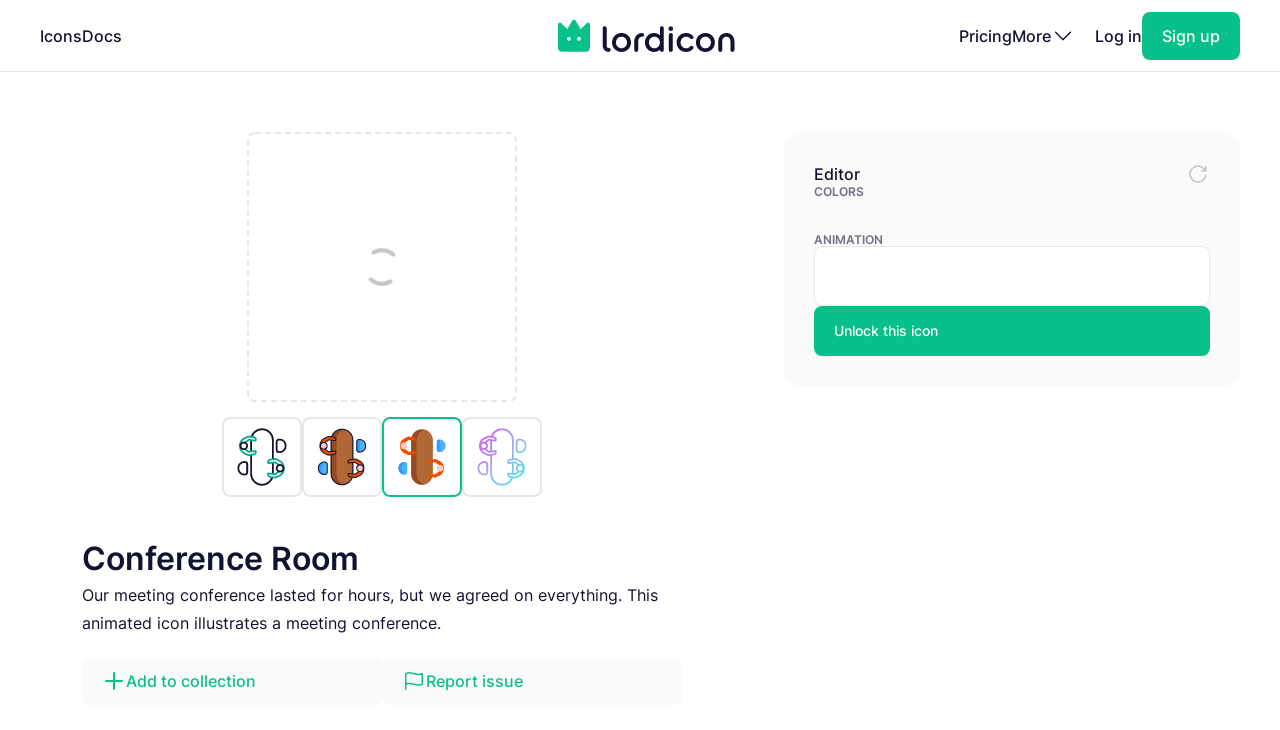

--- FILE ---
content_type: text/html; charset=utf-8
request_url: https://lordicon.com/icons/wired/flat/969-meeting-conference-room
body_size: 4507
content:
<!DOCTYPE html>
<html lang="en">
    <head>
        <title>Conference Room - Flat - Wired - Lordicon</title>
<meta name="description" content="Our meeting conference lasted for hours, but we agreed on everything. This animated icon illustrates a meeting conference."/>


        <meta charset="utf-8"/>
<meta name="viewport" content="width=device-width, initial-scale=1"/>
        
    <link rel="preload" as="font" type="font/woff2" href="https://media.lordicon.com/assets/fonts/inter-400.YtgfLPRn.woff2" crossorigin="anonymous"/>
    <link rel="preload" as="font" type="font/woff2" href="https://media.lordicon.com/assets/fonts/inter-500.DfX5FI9E.woff2" crossorigin="anonymous"/>
    <link rel="preload" as="font" type="font/woff2" href="https://media.lordicon.com/assets/fonts/inter-600.BvOeHRLc.woff2" crossorigin="anonymous"/>
  
    <link  rel="modulepreload" as="script" href="https://media.lordicon.com/assets/js/main.BejImQBx.js"/>
    <link  rel="modulepreload" as="script" href="https://media.lordicon.com/assets/js/elements.Cw2qxY3c.js"/>
    <link  rel="modulepreload" as="script" href="https://media.lordicon.com/assets/js/player.GmmRkALI.js"/>

        <script>
    globalThis.SITE_CONFIG = {"production":true,"baseUrl":"https://lordicon.com","mediaUrl":"https://media.lordicon.com","googleAnalytics":"GTM-KFNXP86","facebookPixel":"1077071676252570","tiktok":"CRL7VFJC77U12TR80V00","lordiconStats":"https://stats.lordicon.com"};
    globalThis.SITE_BOOTSTRAP = {};
    globalThis.SITE_TESTING = false; 
</script>
        <link rel="apple-touch-icon" sizes="180x180" href="/media/assets/favicon/apple-touch-icon.png"/>
<link rel="icon" type="image/png" sizes="32x32" href="/media/assets/favicon/favicon-32x32.png"/>
<link rel="icon" type="image/png" sizes="16x16" href="/media/assets/favicon/favicon-16x16.png"/>
<link rel="manifest" href="/media/assets/favicon/site.webmanifest"/>
<link rel="mask-icon" href="/media/assets/favicon/safari-pinned-tab.svg" color="#08c18a"/>
<link rel="shortcut icon" href="/media/assets/favicon/favicon.ico"/>
<meta name="msapplication-TileColor" content="#08c18a"/>
<meta name="msapplication-config" content="/media/assets/favicon/browserconfig.xml"/>
<meta name="theme-color" content="#ffffff"/>
        <meta property="og:title" content="Conference Room - Flat - Wired - Lordicon"/>
<meta property="og:type" content="website"/>
<meta property="og:url" content="https://lordicon.com/icons/wired/flat/969-meeting-conference-room"/>

    <meta property="og:image" content=""/>
    
<meta property="og:image:width" content="1200"/>
<meta property="og:image:height" content="630"/>

<meta property="twitter:card" content="summary_large_image"/>
<meta property="twitter:url" content="https://lordicon.com/icons/wired/flat/969-meeting-conference-room"/>
<meta property="twitter:title" content="Conference Room - Flat - Wired - Lordicon"/>
<meta property="twitter:description" content="Our meeting conference lasted for hours, but we agreed on everything. This animated icon illustrates a meeting conference."/>

    <meta property="twitter:image" content=""/>

        <link rel="stylesheet" href="https://media.lordicon.com/assets/css/main.DsiKmhpe.css"/>


    <link rel="stylesheet" href="https://media.lordicon.com/assets/css/page-icons-single.Vy-qcgg5.css"/>


    </head>
    <body class="default">
        
    
        <header>
    <nav>
        <ul>
            <li class="mobile">
                <a data-tab="mobile" class="mobile" href="#">
                    <lord-icon loading="interaction" src="https://media.lordicon.com/assets/icons/main/mobile-menu.json" target="a" class="current-color">
                        <img alt="" src="https://media.lordicon.com/assets/icons/main/mobile-menu.svg"/>
                    </lord-icon>
                </a>
            </li>
            
                <li>
                    <a href="/icons"  >Icons</a>
                </li>
            
                <li>
                    <a href="/docs"  >Docs</a>
                </li>
            
            <li class="logo">
                <a href="/">
                    <lord-icon loading="interaction" trigger="hover" src="https://media.lordicon.com/assets/icons/main/lordicon.json" target="a">
                        <img alt="Lordicon" src="https://media.lordicon.com/assets/icons/main/lordicon.svg"/>
                    </lord-icon>
                </a>
            </li>
            <li class="logo mobile">
                <a href="/">
                    <img alt="Lordicon" src="https://media.lordicon.com/assets/pictures/lordicon-mobile.svg"/>
                </a>
            </li>
            
                <li>
                    <a href="/pricing"  >Pricing</a>
                </li>
            
            


    <li>
        <a data-tab="more" class="more" href="#">
            <span>More</span>
            <lord-icon loading="interaction" src="https://media.lordicon.com/assets/icons/main/arrow-down.json" trigger="hover" target="a" class="current-color">
                <img alt="" src="https://media.lordicon.com/assets/icons/main/arrow-down.svg"/>
            </lord-icon>
        </a>
    </li>
    <li class="actions-alt">
        <a href="/login" rel="noreferrer">Log in</a>
        <a href="/register" rel="noreferrer" class="register">
            <span>Sign up</span>
        </a>
    </li>

        </ul>
    </nav>
</header>
    
    <main>
        
    <div class="container">
        
    <div class="editor" data-src="https://media.lordicon.com/icons/wired/flat/969-meeting-conference-room.li" data-id="38786" data-index="969" data-name="meeting-conference-room" data-title="Conference Room" data-premium="true" data-family="wired" data-style="flat" data-trigger="">
        <div class="cols">
            <div class="main">
                <div class="preview">
                    <div class="icon">
                        <lord-icon trigger="sequence" class="main-preview">
                            <img alt="Loading" class="loading" src="https://media.lordicon.com/assets/pictures/loading.svg"/>
                        </lord-icon>
                      
                        <img id="dynamic-image" alt=""/>
                       
                        <li-switch id="theme-switch" class="theme small"></li-switch>
                        <div class="controls">
                            <li-pictogram id="play" icon="pause"></li-pictogram>
                            <li-slider id="progress" fill></li-slider>
                        </div>
                    </div>
                </div>
              
                
                    <div class="styles">
                        
                            <a href="/icons/wired/outline/969-meeting-conference-room" >
                                
                                    <img alt="Conference Room, Animated Icon, Outline" src="https://media.lordicon.com/icons/wired/outline/969-meeting-conference-room.svg"/>
                                
                            </a>
                        
                            <a href="/icons/wired/lineal/969-meeting-conference-room" >
                                
                                    <img alt="Conference Room, Animated Icon, Lineal" src="https://media.lordicon.com/icons/wired/lineal/969-meeting-conference-room.svg"/>
                                
                            </a>
                        
                            <a href="/icons/wired/flat/969-meeting-conference-room"  class="active" >
                                
                                    <img alt="Conference Room, Animated Icon, Flat" src="https://media.lordicon.com/icons/wired/flat/969-meeting-conference-room.svg"/>
                                
                            </a>
                        
                            <a href="/icons/wired/gradient/969-meeting-conference-room" >
                                
                                    <img alt="Conference Room, Animated Icon, Gradient" src="https://media.lordicon.com/icons/wired/gradient/969-meeting-conference-room.svg"/>
                                
                            </a>
                        
                    </div>
                
                <div class="description">
                    
    
    

    <div  class="header header--h2 header--h1">
        

        <h1 class="header__first">Conference Room</h1>
    </div>

                    <p>Our meeting conference lasted for hours, but we agreed on everything. This animated icon illustrates a meeting conference.</p>
                </div>
                <div class="buttons">
                    
    
    
    
    
    

    

    

    <a   class="button button--small button--secondary" href="#"   id="icon-add-to-project" >
        
            
    
    
    
    
    
    
    
    
    
    
  
    
                
    

    <lord-icon
        src="https://media.lordicon.com/assets/icons/editor/plus.json"
        
            trigger="hover" 
        
        
            loading="interaction" 
        
        
            target="a"
        
        
        class="icon icon--xs current-color"
    >
        
            <img loading="lazy" alt="" src="https://media.lordicon.com/assets/icons/editor/plus.svg" class="icon__preview icon__preview--primary"/>
        
    </lord-icon>


            <span class="button__title">Add to collection</span>
        
    </a>

                    
    
    
    
    
    

    

    

    <a   class="button button--small button--secondary" href="#"   id="icon-report" >
        
            
    
    
    
    
    
    
    
    
    
    
  
    
                
    

    <lord-icon
        src="https://media.lordicon.com/assets/icons/editor/flag.json"
        
            trigger="hover" 
        
        
            loading="interaction" 
        
        
            target="a"
        
        
        class="icon icon--xs current-color"
    >
        
            <img loading="lazy" alt="" src="https://media.lordicon.com/assets/icons/editor/flag.svg" class="icon__preview icon__preview--primary"/>
        
    </lord-icon>


            <span class="button__title">Report issue</span>
        
    </a>

                </div>
            </div>
            <div class="side">
                <div class="row">
                    <strong class="first">Editor</strong>
                    <div id="editor-reset" data-tooltip="Reset changes">
                        
    
    
    
    
    
    
    
    
    
    
  
    
                
    
        
        
    

    <lord-icon
        src="https://media.lordicon.com/assets/icons/editor/update.json"
        
            trigger="hover" 
        
        
            loading="interaction" 
        
        
        
        class="icon current-color"
    >
        
            <img loading="lazy" alt="" src="https://media.lordicon.com/assets/icons/editor/update.svg" class="icon__preview icon__preview--secondary"/>
        
    </lord-icon>

                    </div>
                </div>

                
                    <div>
                        <strong>Colors</strong>
                        <li-colors-list id="colors-list"></li-colors-list>
                    </div>
                
                
                
                    <div>
                        <strong>Animation</strong>
                        <li-field-editor-state-select id="state-select"></li-field-editor-state-select>
                    </div>
                

                
                    <li-fancy-button src="https://media.lordicon.com/assets/animations/unlock-pro.json">Unlock this icon</li-fancy-button>
                
            </div>
        </div>
    </div>

        

    <section class="editor-previews">
        
    
    

    <div  class="header header--h2 header--h2">
        

        <h2 class="header__first">Sample usage</h2>
    </div>

        
            <div class="wired">
                <div class="a editor-previews__center">
                    <div class="editor-previews__panel">
                        <div>
                            <lord-icon loading="interaction" trigger="hover" target="div.editor-previews__panel" class="editor-preview border">
                                <img alt="Conference Room, Animated Icon, Flat" loading="lazy" src="https://media.lordicon.com/icons/wired/flat/969-meeting-conference-room.svg"/>
                            </lord-icon>
                        </div>
                        <div>
                            <div class="editor-previews__lines">
                                <div class="editor-previews__line editor-previews__line--l1"></div>
                                <div class="editor-previews__line editor-previews__line--l4"></div>
                                <div class="editor-previews__line editor-previews__line--l3"></div>
                            </div>
                        </div>
                    </div>
                </div>
                <div class="b">
                    <div class="editor-previews__article">
                        <div class="body">
                            <div>
                                <div class="editor-previews__lines">
                                    <div class="editor-previews__line editor-previews__line--l1"></div>
                                    <div class="editor-previews__line editor-previews__line--l3"></div>
                                    <div class="editor-previews__line editor-previews__line--l3"></div>
                                    <div class="editor-previews__line editor-previews__line--l2"></div>
                                    <div class="editor-previews__line editor-previews__line--l2"></div>
                                </div>
                            </div>
                            <lord-icon loading="interaction" trigger="hover" target="div" class="editor-preview border">
                                <img alt="Conference Room, Animated Icon, Flat" loading="lazy" src="https://media.lordicon.com/icons/wired/flat/969-meeting-conference-room.gif"/>
                            </lord-icon>
                        </div>
                    </div>
                </div>
                <div class="c">
                    <div class="editor-previews__row editor-previews__row--single">
                        <div>
                            <lord-icon loading="interaction" trigger="hover" target="div" class="border editor-preview">
                                <img alt="Conference Room, Animated Icon, Flat" loading="lazy" src="https://media.lordicon.com/icons/wired/flat/969-meeting-conference-room.svg"/>
                            </lord-icon>
                            <div>
                                <div class="editor-previews__lines">
                                    <div class="editor-previews__line editor-previews__line--l2"></div>
                                    <div class="editor-previews__line editor-previews__line--l3"></div>
                                    <div class="editor-previews__line editor-previews__line--l3"></div>
                                    <div class="editor-previews__line editor-previews__line--l1"></div>
                                </div>
                            </div>
                        </div>
                    </div>
                </div>
            </div>
        
        
    </section>


        
    
        <section class="editor-similar-icons" id="similar-icons-container">
            
    
    

    <div  class="header header--h2 header--h2">
        

        <h2 class="header__first">Similar icons</h2>
    </div>

            <div class="icons">
                
                    <li-tile data-id="53267" data-url="/icons/wired/flat/950-attract-customers"   src="https://media.lordicon.com/icons/wired/flat/950-attract-customers.li" states="4" caption="Customers">
                        <img alt="Customers, Animated Icon, Flat" loading="lazy" src="https://media.lordicon.com/icons/wired/flat/950-attract-customers.svg"/>
                        <span>Customers</span>
                    </li-tile>
                
                    <li-tile data-id="53268" data-url="/icons/wired/flat/951-customer-management"   premium="true"  src="https://media.lordicon.com/icons/wired/flat/951-customer-management.li" states="2" caption="CRM">
                        <img alt="CRM, Animated Icon, Flat" loading="lazy" src="https://media.lordicon.com/icons/wired/flat/951-customer-management.svg"/>
                        <span>CRM</span>
                    </li-tile>
                
                    <li-tile data-id="53272" data-url="/icons/wired/flat/955-demand"   src="https://media.lordicon.com/icons/wired/flat/955-demand.li" states="4" caption="Demand">
                        <img alt="Demand, Animated Icon, Flat" loading="lazy" src="https://media.lordicon.com/icons/wired/flat/955-demand.svg"/>
                        <span>Demand</span>
                    </li-tile>
                
                    <li-tile data-id="53274" data-url="/icons/wired/flat/957-team-work"   premium="true"  src="https://media.lordicon.com/icons/wired/flat/957-team-work.li" states="3" caption="Team Work">
                        <img alt="Team Work, Animated Icon, Flat" loading="lazy" src="https://media.lordicon.com/icons/wired/flat/957-team-work.svg"/>
                        <span>Team Work</span>
                    </li-tile>
                
                    <li-tile data-id="53279" data-url="/icons/wired/flat/963-multichannel"   premium="true"  src="https://media.lordicon.com/icons/wired/flat/963-multichannel.li" states="2" caption="Multichannel">
                        <img alt="Multichannel, Animated Icon, Flat" loading="lazy" src="https://media.lordicon.com/icons/wired/flat/963-multichannel.svg"/>
                        <span>Multichannel</span>
                    </li-tile>
                
                    <li-tile data-id="53280" data-url="/icons/wired/flat/964-omnichannel"   premium="true"  src="https://media.lordicon.com/icons/wired/flat/964-omnichannel.li" states="3" caption="Omnichannel">
                        <img alt="Omnichannel, Animated Icon, Flat" loading="lazy" src="https://media.lordicon.com/icons/wired/flat/964-omnichannel.svg"/>
                        <span>Omnichannel</span>
                    </li-tile>
                
                    <li-tile data-id="53325" data-url="/icons/wired/flat/1022-podium-conference"   premium="true"  src="https://media.lordicon.com/icons/wired/flat/1022-podium-conference.li" states="2" caption="Conference">
                        <img alt="Conference, Animated Icon, Flat" loading="lazy" src="https://media.lordicon.com/icons/wired/flat/1022-podium-conference.svg"/>
                        <span>Conference</span>
                    </li-tile>
                
                    <li-tile data-id="52763" data-url="/icons/wired/flat/63-home"   src="https://media.lordicon.com/icons/wired/flat/63-home.li" states="8" caption="Home">
                        <img alt="Home, Animated Icon, Flat" loading="lazy" src="https://media.lordicon.com/icons/wired/flat/63-home.svg"/>
                        <span>Home</span>
                    </li-tile>
                
                    <li-tile data-id="53057" data-url="/icons/wired/flat/508-bedroom-bed"   premium="true"  src="https://media.lordicon.com/icons/wired/flat/508-bedroom-bed.li" states="2" caption="Bed">
                        <img alt="Bed, Animated Icon, Flat" loading="lazy" src="https://media.lordicon.com/icons/wired/flat/508-bedroom-bed.svg"/>
                        <span>Bed</span>
                    </li-tile>
                
                    <li-tile data-id="53062" data-url="/icons/wired/flat/516-square-footage"   premium="true"  src="https://media.lordicon.com/icons/wired/flat/516-square-footage.li" states="3" caption="Square">
                        <img alt="Square, Animated Icon, Flat" loading="lazy" src="https://media.lordicon.com/icons/wired/flat/516-square-footage.svg"/>
                        <span>Square</span>
                    </li-tile>
                
                    <li-tile data-id="46516" data-url="/icons/wired/flat/688-speaker-lecturer-male"   premium="true"  src="https://media.lordicon.com/icons/wired/flat/688-speaker-lecturer-male.li" states="2" caption="Lecturer">
                        <img alt="Lecturer, Animated Icon, Flat" loading="lazy" src="https://media.lordicon.com/icons/wired/flat/688-speaker-lecturer-male.svg"/>
                        <span>Lecturer</span>
                    </li-tile>
                
                    <li-tile data-id="46517" data-url="/icons/wired/flat/689-speaker-lecturer-female"   premium="true"  src="https://media.lordicon.com/icons/wired/flat/689-speaker-lecturer-female.li" states="2" caption="Lecturer">
                        <img alt="Lecturer, Animated Icon, Flat" loading="lazy" src="https://media.lordicon.com/icons/wired/flat/689-speaker-lecturer-female.svg"/>
                        <span>Lecturer</span>
                    </li-tile>
                
                    <li-tile data-id="53269" data-url="/icons/wired/flat/952-business-network"   premium="true"  src="https://media.lordicon.com/icons/wired/flat/952-business-network.li" states="2" caption="Business Network">
                        <img alt="Business Network, Animated Icon, Flat" loading="lazy" src="https://media.lordicon.com/icons/wired/flat/952-business-network.svg"/>
                        <span>Business Network</span>
                    </li-tile>
                
                    <li-tile data-id="53283" data-url="/icons/wired/flat/970-video-conference"   src="https://media.lordicon.com/icons/wired/flat/970-video-conference.li" states="2" caption="Video Conference">
                        <img alt="Video Conference, Animated Icon, Flat" loading="lazy" src="https://media.lordicon.com/icons/wired/flat/970-video-conference.svg"/>
                        <span>Video Conference</span>
                    </li-tile>
                
                    <li-tile data-id="53285" data-url="/icons/wired/flat/973-appointment-schedule"   premium="true"  src="https://media.lordicon.com/icons/wired/flat/973-appointment-schedule.li" states="4" caption="Appointment">
                        <img alt="Appointment, Animated Icon, Flat" loading="lazy" src="https://media.lordicon.com/icons/wired/flat/973-appointment-schedule.svg"/>
                        <span>Appointment</span>
                    </li-tile>
                
                    <li-tile data-id="53286" data-url="/icons/wired/flat/974-process-flow-game-plan"   premium="true"  src="https://media.lordicon.com/icons/wired/flat/974-process-flow-game-plan.li" states="2" caption="Process Flow">
                        <img alt="Process Flow, Animated Icon, Flat" loading="lazy" src="https://media.lordicon.com/icons/wired/flat/974-process-flow-game-plan.svg"/>
                        <span>Process Flow</span>
                    </li-tile>
                
                    <li-tile data-id="53287" data-url="/icons/wired/flat/975-stacked-organization"   premium="true"  src="https://media.lordicon.com/icons/wired/flat/975-stacked-organization.li" states="2" caption="Organization">
                        <img alt="Organization, Animated Icon, Flat" loading="lazy" src="https://media.lordicon.com/icons/wired/flat/975-stacked-organization.svg"/>
                        <span>Organization</span>
                    </li-tile>
                
                    <li-tile data-id="53292" data-url="/icons/wired/flat/981-consultation"   src="https://media.lordicon.com/icons/wired/flat/981-consultation.li" states="3" caption="Consultation">
                        <img alt="Consultation, Animated Icon, Flat" loading="lazy" src="https://media.lordicon.com/icons/wired/flat/981-consultation.svg"/>
                        <span>Consultation</span>
                    </li-tile>
                
            </div>
        </section>
    

    </div>

    </main>
    
        





<footer class="footer">
    <div class="container">
        <div class="footer__cols">
            <div class="footer__motto">
                <a href="/">
                    <lord-icon loading="interaction" trigger="hover" src="https://media.lordicon.com/assets/icons/main/lordicon.json" target="a">
                        <img alt="Lordicon" src="https://media.lordicon.com/assets/icons/main/lordicon.svg"/>
                    </lord-icon>
                </a>
                <p>Lordicon is an animated icon library with the 39,100+ premium and free animated icons, perfect for enhancing web, mobile, or content design projects. </p>
            </div>
            <div>
                
    <strong class="footer__title">Resources</strong>

    <ul>
        
            
        
            
                <li>
                    <a class="footer__link" href="/icons"  >Library</a>
                </li>
            
        
            
                <li>
                    <a class="footer__link" href="/nft"  >NFT</a>
                </li>
            
        
            
                <li>
                    <a class="footer__link" href="/request"  >Request new icon</a>
                </li>
            
        
            
                <li>
                    <a class="footer__link" href="/api-developers"  >API</a>
                </li>
            
        
            
                <li>
                    <a class="footer__link" href="/changelog"  >Changelog</a>
                </li>
            
        
            
                <li>
                    <a class="footer__link" href="https://status.lordicon.com/"  target="_blank"  >Status</a>
                </li>
            
        
    </ul>

            </div>
            <div>
                
    <strong class="footer__title">Docs</strong>

    <ul>
        
            
        
            
                <li>
                    <a class="footer__link" href="/docs/best-practices"  >Best practices</a>
                </li>
            
        
            
                <li>
                    <a class="footer__link" href="/docs/web"  >HTML/JS</a>
                </li>
            
        
            
                <li>
                    <a class="footer__link" href="/docs/react"  >React</a>
                </li>
            
        
            
                <li>
                    <a class="footer__link" href="/docs/wordpress"  >WordPress</a>
                </li>
            
        
            
                <li>
                    <a class="footer__link" href="/docs/webflow"  >Webflow</a>
                </li>
            
        
    </ul>

            </div>
            <div>
                
    <strong class="footer__title">Support</strong>

    <ul>
        
            
        
            
                <li>
                    <a class="footer__link" href="/docs/support"  >FAQ</a>
                </li>
            
        
            
                <li>
                    <a class="footer__link" href="/pricing"  >Pricing</a>
                </li>
            
        
            
                <li>
                    <a class="footer__link" href="/education"  >For education</a>
                </li>
            
        
            
                <li>
                    <a class="footer__link" href="/terms-of-service"  >Terms of Service</a>
                </li>
            
        
            
                <li>
                    <a class="footer__link" href="/licenses"  >Licenses</a>
                </li>
            
        
            
                <li>
                    <a class="footer__link" href="/privacy-policy"  >Privacy Policy</a>
                </li>
            
        
    </ul>

            </div>
            <div>
                
    <strong class="footer__title">Company</strong>

    <ul>
        
            
        
            
                <li>
                    <a class="footer__link" href="/contact"  >Contact</a>
                </li>
            
        
            
                <li>
                    <a class="footer__link" href="/about"  >About us</a>
                </li>
            
        
            
                <li>
                    <a class="footer__link" href="/charity"  >10% impact</a>
                </li>
            
        
            
                <li>
                    <a class="footer__link" href="/press-kit"  target="_blank"  >Press kit</a>
                </li>
            
        
            
                <li>
                    <a class="footer__link" href="/blog"  >Blog</a>
                </li>
            
        
    </ul>

            </div>
        </div>

        <div class="footer__last">
            <div class="footer__row">
                <ul class="footer__social">
                    
    <li class="footer__social-item">
        <a target="_blank" rel="nofollow" href="https://www.instagram.com/lord_icon">
            
    
    
    
    
    
    
    
    
    
    
  
    
                
    
        
        
    

    <lord-icon
        src="https://media.lordicon.com/assets/icons/brands/instagram.json"
        
            trigger="hover" 
        
        
            loading="interaction" 
        
        
            target="a"
        
        
        class="icon current-color"
    >
        
            <img loading="lazy" alt="" src="https://media.lordicon.com/assets/icons/brands/instagram.svg" class="icon__preview"/>
        
    </lord-icon>

        </a>
    </li>

                    
    <li class="footer__social-item">
        <a target="_blank" rel="nofollow" href="https://www.youtube.com/channel/UC5g5HphGVQKR4ktRWkE3L0Q">
            
    
    
    
    
    
    
    
    
    
    
  
    
                
    
        
        
    

    <lord-icon
        src="https://media.lordicon.com/assets/icons/brands/youtube.json"
        
            trigger="hover" 
        
        
            loading="interaction" 
        
        
            target="a"
        
        
        class="icon current-color"
    >
        
            <img loading="lazy" alt="" src="https://media.lordicon.com/assets/icons/brands/youtube.svg" class="icon__preview"/>
        
    </lord-icon>

        </a>
    </li>

                    
    <li class="footer__social-item">
        <a target="_blank" rel="nofollow" href="https://www.tiktok.com/@get_lordicon">
            
    
    
    
    
    
    
    
    
    
    
  
    
                
    
        
        
    

    <lord-icon
        src="https://media.lordicon.com/assets/icons/brands/tiktok.json"
        
            trigger="hover" 
        
        
            loading="interaction" 
        
        
            target="a"
        
        
        class="icon current-color"
    >
        
            <img loading="lazy" alt="" src="https://media.lordicon.com/assets/icons/brands/tiktok.svg" class="icon__preview"/>
        
    </lord-icon>

        </a>
    </li>

                    
    <li class="footer__social-item">
        <a target="_blank" rel="nofollow" href="https://dribbble.com/wilusz">
            
    
    
    
    
    
    
    
    
    
    
  
    
                
    
        
        
    

    <lord-icon
        src="https://media.lordicon.com/assets/icons/brands/dribbble.json"
        
            trigger="hover" 
        
        
            loading="interaction" 
        
        
            target="a"
        
        
        class="icon current-color"
    >
        
            <img loading="lazy" alt="" src="https://media.lordicon.com/assets/icons/brands/dribbble.svg" class="icon__preview"/>
        
    </lord-icon>

        </a>
    </li>

                    
    <li class="footer__social-item">
        <a target="_blank" rel="nofollow" href="https://discord.com/invite/2SU6AutGxX">
            
    
    
    
    
    
    
    
    
    
    
  
    
                
    
        
        
    

    <lord-icon
        src="https://media.lordicon.com/assets/icons/brands/discord.json"
        
            trigger="hover" 
        
        
            loading="interaction" 
        
        
            target="a"
        
        
        class="icon current-color"
    >
        
            <img loading="lazy" alt="" src="https://media.lordicon.com/assets/icons/brands/discord.svg" class="icon__preview"/>
        
    </lord-icon>

        </a>
    </li>

                    
    <li class="footer__social-item">
        <a target="_blank" rel="nofollow" href="https://x.com/get_lordicon">
            
    
    
    
    
    
    
    
    
    
    
  
    
                
    
        
        
    

    <lord-icon
        src="https://media.lordicon.com/assets/icons/brands/x.json"
        
            trigger="hover" 
        
        
            loading="interaction" 
        
        
            target="a"
        
        
        class="icon current-color"
    >
        
            <img loading="lazy" alt="" src="https://media.lordicon.com/assets/icons/brands/x.svg" class="icon__preview"/>
        
    </lord-icon>

        </a>
    </li>

                </ul>
            </div>

            <div class="footer__row">
                <p>
                    <span>© 2018 - 2025</span>
                    <span>All&nbsp;Rights&nbsp;Reserved | Lordicon&nbsp;Sp.&nbsp;z&nbsp;o.o&nbsp;(Ltd) | Made&nbsp;in&nbsp;Poland</span>
                </p>
            </div>
        </div>
    </div>
</footer>
    

        




    
        
    



    <script type="module" src="https://media.lordicon.com/assets/js/main.BejImQBx.js" data-resource="page:icons-single"></script>

    </body>
</html>

--- FILE ---
content_type: text/css; charset=utf-8
request_url: https://media.lordicon.com/assets/css/main.DsiKmhpe.css
body_size: 12141
content:
:root{--palette-system-white: #fff;--palette-system-info: #1c91e7;--palette-system-success: #08c18a;--palette-system-danger: #ffc738;--palette-primary: #08c18a;--palette-primary-alt: #0fa564;--palette-primary-ext: #097f52;--palette-accent: #eee8fb;--palette-accent-alt: #cef3e8;--palette-accent-ext: #e6f9f3;--palette-secondary: #121330;--palette-secondary-alt: #050516;--palette-secondary-ext: #414257;--palette-warning: #f44336;--palette-warning-alt: #df3226;--palette-warning-ext: #c02319;--palette-tertiary: #7f4cff;--palette-gray: #fafafb;--palette-gray-alt: #e7e7ea;--palette-gray-ext: #717181;--palette-link: #08c18a;--palette-link-hover: #0fa564;--palette-link-active: #097f52;--palette-link-white: #fff;--palette-link-black: #121330;--palette-link-silver: #fafafb;--palette-link-silver-alt: #e7e7ea;--palette-link-silver-ext: #717181;--palette-text-white: #fff;--palette-text-black: #121330;--palette-text-silver-alt: #e7e7ea;--palette-text-silver-ext: #717181}@font-face{font-family:Inter;font-style:normal;font-weight:400;font-display:swap;src:url(/assets/fonts/inter-400.YtgfLPRn.woff2) format("woff2")}@font-face{font-family:Inter;font-style:normal;font-weight:500;font-display:swap;src:url(/assets/fonts/inter-500.DfX5FI9E.woff2) format("woff2")}@font-face{font-family:Inter;font-style:normal;font-weight:600;font-display:optional;src:url(/assets/fonts/inter-600.BvOeHRLc.woff2) format("woff2")}@font-face{font-family:Inter;font-style:normal;font-weight:700;font-display:optional;src:url(/assets/fonts/inter-700.Bj1B9WKG.woff2) format("woff2")}@font-face{font-family:Inter;font-style:normal;font-weight:800;font-display:optional;src:url(/assets/fonts/inter-800.Bdy4lAMa.woff2) format("woff2")}@font-face{font-family:Fira Code;font-style:normal;font-weight:400;font-display:swap;src:url(/assets/fonts/fira-code-400.DmifnrmV.woff2) format("woff2")}html{color:var(--palette-text-black);background:var(--palette-system-white);font-family:Inter,sans-serif}body{margin:0;font-size:1rem;font-weight:400;line-height:1.75}h1,h2,h3,h4{line-height:1.4;margin:0}h5,h6{line-height:1.75;margin:0}h1{font-weight:600;font-size:2.5rem}h2{font-weight:600;font-size:2rem}h3{font-weight:600;font-size:1.5rem}h4{font-weight:600;font-size:1.25rem}h5{font-weight:600;font-size:1rem}h6{font-weight:600;font-size:.875rem}b,strong{font-weight:600}small{font-weight:400;font-size:.75rem}table{border-collapse:collapse;border-spacing:0}table td,table th{padding:0}ul,ol{padding:0;margin:0;list-style:none}p{margin:0}a{text-decoration:none;color:var(--palette-link)}a:hover{color:var(--palette-link-hover);text-decoration:underline}a:active{color:var(--palette-link-active)}figure{padding:0;margin:0}iframe{border:0;background:#fff}img{color:transparent}*:focus{outline:none}.hidden,[hidden]{display:none!important}::selection{background:var(--palette-primary);color:var(--palette-system-white)}lord-icon{display:inline-block;width:1.5rem;height:1.5rem}lord-icon:not(:defined) svg,lord-icon:not(:defined) img{display:inline-block;width:inherit;height:inherit;float:left}li-tile:not(:defined){display:block;padding:.625rem;position:relative}li-tile:not(:defined) img{display:block;margin:0 auto}li-tile:not(:defined) span{text-overflow:ellipsis;white-space:nowrap;overflow:hidden;display:block;width:100%;text-align:center;position:relative;z-index:2;pointer-events:none}li-tile:defined span{display:none}li-tile img{width:6rem;height:6rem}li-tile.small img{width:3rem}li-fancy-button:not(:defined){display:flex;flex-direction:row;align-items:center;height:50px;padding:0 20px;background:var(--palette-link);border-radius:.5rem;color:var(--palette-text-white);font-weight:500;font-size:14px}li-field-group:not(:defined){display:flex;flex-direction:column;gap:.625rem}li-field-radio:not(:defined){display:flex;height:1.25rem;line-height:1.25rem;padding-left:2.1875rem}html{overflow-x:hidden;overflow-y:auto;scroll-padding-top:5.75rem;scroll-behavior:smooth}main{position:relative;box-sizing:border-box;min-height:100vh;display:flow-root;padding-top:4.5rem}body.default header>nav{margin:0 auto}@media (max-width: 1249px){body.default header>nav{margin:0 .625rem}}@media (min-width: 1250px){body.default header>nav{width:75rem}}body.full header>nav{margin:0 .625rem}@media (min-width: 992px){body.full header>nav{margin:0 1.25rem}}.container{margin-left:auto;margin-right:auto;box-sizing:border-box;display:flow-root}@media (max-width: 1249px){.container{padding-left:.625rem;padding-right:.625rem;width:100%}}@media (min-width: 1250px){.container{width:75rem}}@media (min-width: 1250px){.container--medium{width:62.5rem}}@media (min-width: 1250px){.container--small{width:50rem}}@media (min-width: 1250px){.container--smallest{width:37.5rem}}.container--space{margin-top:2.5rem;margin-bottom:2.5rem}@media (min-width: 992px){.container--space{margin-top:3.75rem;margin-bottom:3.75rem}}.footer{background:var(--palette-secondary);color:var(--palette-text-white);font-size:1rem}.footer__cols{display:grid;padding-top:2.5rem;grid-gap:1.25rem;grid-template-columns:repeat(2,1fr);grid-template-areas:"col1 col1" "col2 col3" "col4 col5"}.footer__cols>div{min-width:6.25rem}.footer__cols>div:nth-of-type(1){grid-area:col1}.footer__cols>div:nth-of-type(2){grid-area:col2}.footer__cols>div:nth-of-type(3){grid-area:col3}.footer__cols>div:nth-of-type(4){grid-area:col4}.footer__cols>div:nth-of-type(5){grid-area:col5}@media (min-width: 992px){.footer__cols{grid-gap:.625rem;grid-template-columns:3fr repeat(4,2fr);grid-template-areas:"col1 col2 col3 col4 col5"}}@media (min-width: 1360px){.footer__cols{padding-top:3.75rem}}.footer__last{font-size:.875rem;padding:2.5rem 0;display:grid;grid-gap:1.25rem;grid-template-columns:repeat(2,1fr);grid-template-areas:"col1 col2"}@media (min-width: 992px){.footer__last{grid-gap:.625rem}}@media (max-width: 991px){.footer__last{grid-template-columns:repeat(1,1fr);grid-template-areas:"col1" "col2"}}.footer__last>div:nth-of-type(1){grid-area:col1}.footer__last>div:nth-of-type(2){grid-area:col2}@media (min-width: 992px){.footer__last>div:nth-of-type(2){flex-direction:row-reverse}}.footer__row{align-items:center;display:flex;flex-direction:row}@media (max-width: 991px){.footer__row{justify-content:center;text-align:center}}.footer__link{display:block;line-height:2.5;color:var(--palette-text-white);font-weight:400;text-overflow:ellipsis;white-space:nowrap;overflow:hidden}.footer__link:hover{color:var(--palette-link)}.footer__link:active{color:var(--palette-link-hover)}.footer__title{display:block;text-transform:uppercase;text-overflow:ellipsis;white-space:nowrap;overflow:hidden;margin-bottom:.625rem}@media (min-width: 992px){.footer__title{margin-bottom:1.25rem}}.footer__social{display:flex;flex-direction:row;align-items:center;justify-content:center;gap:.625rem;flex:1}@media (min-width: 992px){.footer__social{justify-content:flex-start}}.footer__social-item{display:block}.footer__motto{display:flex;flex-direction:column;gap:.9375rem}@media (max-width: 991px){.footer__motto{text-align:center;align-items:center}}@media (min-width: 992px){.footer__motto{max-width:15.625rem}}.footer__motto a{display:block;width:11.875rem;height:4.5rem;filter:brightness(0) invert(1)}@media (min-width: 992px){.footer__motto a{margin-left:-.625rem}}.footer__motto a>lord-icon,.footer__motto a>img{width:inherit;height:inherit}.footer .icon{width:35px;height:35px;color:var(--palette-text-white)}@media (min-width: 768px){.footer .icon{width:45px;height:45px}}header{position:fixed;left:0;top:0;right:0;height:4.5rem;z-index:40;box-sizing:border-box;background:var(--palette-system-white);font-weight:600;font-size:1rem;line-height:1.75;border-bottom:1px solid var(--palette-gray-alt)}header>nav{height:inherit}header ul{display:flex;flex-direction:row;align-items:center;height:inherit;gap:1.25rem}header li.logo{flex:1}header li.logo a{display:block;position:absolute;top:0;left:calc(50% - 5.9375rem);width:11.875rem;height:4.5rem}header li.logo a>lord-icon,header li.logo a>img{width:inherit;height:inherit}header li.actions{display:flex;flex-direction:row;gap:0}header li.actions-alt{display:flex;flex-direction:row;padding-left:1.25rem;gap:.9375rem}@media (min-width: 992px){header li.mobile{display:none}}@media (max-width: 991px){header li:not(.mobile){display:none}}header a{display:inline-flex;flex-direction:row;align-items:center;height:4.5rem;font-weight:500;color:var(--palette-link-black)}header a:hover{color:var(--palette-link);text-decoration:none}header a:active{color:var(--palette-link-hover)}header a.account{padding-left:1.25rem}header a.account:hover figure{border-color:var(--palette-link)}header a.account:active figure{border-color:var(--palette-link-hover)}header a.account figure{display:inline-flex;flex-direction:row;align-items:center;gap:.625rem;font-weight:400;font-size:.875rem;box-sizing:border-box;border-radius:50%;overflow:hidden;border:1px solid transparent}header a.account figure span{max-width:6.25rem;text-overflow:ellipsis;white-space:nowrap;overflow:hidden}header a.account figure>lord-icon,header a.account figure>img{width:2.5rem;height:2.5rem}header a.more{display:inline-flex;flex-direction:row;align-items:center;gap:.3125rem}header a.more lord-icon img{filter:brightness(0) invert(10%) sepia(9%) saturate(3870%) hue-rotate(200deg) brightness(91%) contrast(103%)}header a.mobile lord-icon{width:2.5rem;height:2.5rem;color:var(--palette-text-black)}header a.mobile lord-icon img{filter:brightness(0) invert(10%) sepia(9%) saturate(3870%) hue-rotate(200deg) brightness(91%) contrast(103%)}header a.register span{background:var(--palette-link);color:var(--palette-text-white);font-weight:500;padding:.625rem 1.25rem;border-radius:.5rem}.icon{display:block;position:relative;width:1.5rem;height:1.5rem}.icon__preview--primary{filter:brightness(0) invert(58%) sepia(63%) saturate(3074%) hue-rotate(124deg) brightness(97%) contrast(94%)}.icon__preview--secondary{filter:brightness(0) invert(10%) sepia(9%) saturate(3870%) hue-rotate(200deg) brightness(91%) contrast(103%)}.icon__preview--info{filter:brightness(0) invert(49%) sepia(99%) saturate(2448%) hue-rotate(182deg) brightness(94%) contrast(92%)}.icon__preview--warning{filter:brightness(0) invert(43%) sepia(76%) saturate(4916%) hue-rotate(342deg) brightness(99%) contrast(94%)}.icon__preview--gray{filter:brightness(0) invert(83%) sepia(100%) saturate(2%) hue-rotate(181deg) brightness(101%) contrast(98%)}.icon__preview--gray-alt{filter:brightness(0) invert(96%) sepia(7%) saturate(61%) hue-rotate(201deg) brightness(96%) contrast(93%)}.icon__preview--gray-ext{filter:brightness(0) invert(48%) sepia(6%) saturate(761%) hue-rotate(202deg) brightness(90%) contrast(93%)}.icon--xs{width:1.5rem;height:1.5rem}.icon--sm{width:2rem;height:2rem}.icon--md{width:2.5rem;height:2.5rem}.icon--lg{width:4rem;height:4rem}.icon--hg{width:6.25rem;height:6.25rem}.icon--xl{width:12.5rem;height:12.5rem}.icon-button{display:inline-flex;flex-direction:row;align-items:center;justify-content:center;width:2rem;height:2rem;text-decoration:none;-webkit-user-select:none;user-select:none;color:var(--palette-link);cursor:pointer}.icon-button .icon{width:1.5rem;height:1.5rem}.icon-button:hover{color:var(--palette-link-hover);border-color:currentColor}.icon-button:active{color:var(--palette-link-active);border-color:currentColor}.icon-button--flip{transform:scaleX(-1)}.icon-button--small{width:1.5rem;height:1.5rem}.icon-button--fab,.icon-button--fab-big{background:#ffffffb3;border:1px solid var(--palette-primary);border-radius:50%;display:flex;align-items:center;justify-content:center}.icon-button--fab{width:2.125rem;height:2.125rem}.icon-button--fab-big{width:7.5rem;height:7.5rem}.icon-button--fab-big lord-icon{width:4rem;height:4rem}.image-button{display:block}.image-button__body{display:flex;flex-direction:column;color:var(--palette-text-black);overflow:hidden;text-align:center;position:relative}.image-button__preview{display:flex;align-items:center;justify-content:center}.image-button__details{margin-top:.625rem}.image-button__title{display:block;font-weight:400;font-size:1rem;line-height:1.4}.image-button__img{width:6.25rem;height:auto;aspect-ratio:1;object-fit:contain}.image-button .icon{width:6.25rem;height:auto;aspect-ratio:1}.image-button--border .image-button__preview{border-radius:1rem;border:1px solid var(--palette-gray-alt);padding:1.25rem}.image-button--simple .image-button__preview{opacity:.5}.image-button--link{cursor:pointer}.image-button--link:hover{text-decoration:none}.image-button--link:hover .image-button__preview{border-color:var(--palette-link);opacity:1}.image-button--link:hover .image-button__title{color:var(--palette-link)}.image-button--link:active .image-button__preview{color:var(--palette-link-active);opacity:1}.image-button--link:active .image-button__title{color:var(--palette-link-active)}.image-button--size-bigger .image-button__img,.image-button--size-bigger .icon{width:250px}.image-button--size-big .image-button__img,.image-button--size-big .icon{width:150px}.image-button--size-small .image-button__img,.image-button--size-small .icon{width:115px}.image-button--size-smallest .image-button__img,.image-button--size-smallest .icon{width:64px}.image-button--ratio-1-1 .image-button__img,.image-button--ratio-1-1 .icon{aspect-ratio:1}.image-button--ratio-3-2 .image-button__img,.image-button--ratio-3-2 .icon{aspect-ratio:3/2}.image-button--ratio-4-3 .image-button__img,.image-button--ratio-4-3 .icon{aspect-ratio:4/3}.image-button--ratio-5-4 .image-button__img,.image-button--ratio-5-4 .icon{aspect-ratio:5/4}.image-button--ratio-16-9 .image-button__img,.image-button--ratio-16-9 .icon{aspect-ratio:16/9}.button{display:inline-flex;flex-direction:row;gap:.625rem;border-radius:.5rem;box-sizing:border-box;align-items:center;justify-content:center;-webkit-user-select:none;user-select:none;min-width:10px;font-weight:500;position:relative;font-size:1rem;line-height:1.75;cursor:pointer}.button:hover{text-decoration:none}.button__image{width:1.5rem;height:1.5rem}.button--primary,.button--secondary,.button--dark,.button--outline,.button--primary-outline,.button--warning-outline{padding:0 1.875rem;font-size:1rem;height:3.625rem}.button--primary{color:var(--palette-link-white);background-color:var(--palette-link)}.button--primary:hover{color:var(--palette-link-white);background-color:var(--palette-link-hover)}.button--primary:active{color:var(--palette-link-white);background-color:var(--palette-link-active)}.button--secondary{color:var(--palette-link);background-color:var(--palette-link-silver)}.button--secondary:hover{background-color:#ececf0}.button--secondary:active{background-color:#dedee5}.button--dark{background:var(--palette-secondary);color:var(--palette-text-white)}.button--dark:hover{color:var(--palette-text-white);background:var(--palette-secondary-ext)}.button--dark:active{color:var(--palette-text-white);background:var(--palette-secondary-alt)}.button--outline{border:1px solid var(--palette-link-black);color:var(--palette-link-black)}.button--outline:hover{border-color:var(--palette-link);color:var(--palette-link)}.button--outline:active{border-color:var(--palette-link-hover);color:var(--palette-link-hover)}.button--primary-outline{border:1px solid var(--palette-link);color:var(--palette-link)}.button--primary-outline:hover{border-color:var(--palette-link-hover);color:var(--palette-link-hover)}.button--primary-outline:active{border-color:var(--palette-link-active);color:var(--palette-link-active)}.button--warning-outline{border:1px solid var(--palette-warning);color:var(--palette-warning)}.button--warning-outline:hover{border-color:var(--palette-warning-alt);color:var(--palette-warning-alt)}.button--warning-outline:active{border-color:var(--palette-warning-ext);color:var(--palette-warning-ext)}.button--icon-right{flex-direction:row-reverse}.button--fit{display:flex;width:100%}.button--expand:has(.icon) .button__title,.button--expand:has(.button__image) .button__title{flex:1;text-overflow:ellipsis;white-space:nowrap;overflow:hidden;min-width:10px}.button--small{justify-content:left;padding:0 1.25rem;height:3rem}.button--transparent{background:transparent}.button--legacy{justify-content:left;padding:.3125rem .9375rem;font-size:.875rem}.button[inert]{background:var(--palette-gray-alt)}.header{color:var(--palette-text-black)}.header--center{text-align:center}@media (max-width: 991px){.header--center-mobile{text-align:center}}@media (min-width: 992px){.header--center-desktop{text-align:center}}.header__first{display:block;padding:0;margin:0;word-break:break-word;line-height:1.4;font-weight:800;font-size:2.5rem;text-wrap:balance}.header__second{display:block;color:var(--palette-gray-ext);text-transform:uppercase;font-weight:600;font-size:.875rem;line-height:1.75;letter-spacing:.0625rem}.header--h1 .header__first{font-weight:600;font-size:2.5rem}.header--h2 .header__first{font-weight:600;font-size:2rem}.header--h3 .header__first{font-weight:600;font-size:1.5rem}.header--h3 .header__second{font-size:.75rem;margin-bottom:.3125rem}.header--h4 .header__first{font-weight:600;font-size:1.25rem}.header--h4 .header__second{font-size:.75rem;margin-bottom:.3125rem}.header--strong .header__first{font-weight:600;font-size:1rem;line-height:1.75}.image{display:block}.image__img{vertical-align:top;display:inline-block;width:inherit;height:auto;max-width:100%}.image--radius .image__img{border-radius:16px;overflow:hidden}.image--circle .image__img{border-radius:50%;overflow:hidden}.image--size-fit .image__img{width:100%}.image--size-xs .image__img{width:24px}.image--size-sm .image__img{width:32px}.image--size-md .image__img{width:64px}.image--size-lg .image__img{width:128px}.image--size-hg .image__img{width:256px}.image--size-xl .image__img{width:512px}.image--ratio-1-1 .image__img{aspect-ratio:1}.image--ratio-3-2 .image__img{aspect-ratio:3/2}.image--ratio-4-3 .image__img{aspect-ratio:4/3}.image--ratio-5-4 .image__img{aspect-ratio:5/4}.image--ratio-16-9 .image__img{aspect-ratio:16/9}.image--presentation-cover .image__img{object-fit:cover}.image--presentation-contain .image__img{object-fit:contain}.image--presentation-fill .image__img{object-fit:fill}.lottie{display:block;max-width:100%}.lottie--radius .icon{border-radius:16px;overflow:hidden}.lottie--size-fit .icon{width:100%;height:auto}.lottie--size-xs .icon{width:24px;height:auto}.lottie--size-sm .icon{width:32px;height:auto}.lottie--size-md .icon{width:64px;height:auto}.lottie--size-lg .icon{width:128px;height:auto}.lottie--size-hg .icon{width:256px;height:auto}.lottie--size-xl .icon{width:512px;max-width:100%;height:auto}.lottie--ratio-1-1 .icon{aspect-ratio:1}.lottie--ratio-3-2 .icon{aspect-ratio:3/2}.lottie--ratio-4-3 .icon{aspect-ratio:4/3}.lottie--ratio-5-4 .icon{aspect-ratio:5/4}.lottie--ratio-16-9 .icon{aspect-ratio:16/9}.lottie .icon:not(:defined) .icon__preview{display:block;aspect-ratio:inherit}.layout{display:block}.layout--auto>*{margin-top:1.25rem}.layout--auto>*:first-child:not(.wrapper){margin-top:0}.layout--auto>.header:not(:first-child).header--h1,.layout--auto>.header:not(:first-child).header--h2{margin-top:3.75rem}.layout--auto>.header:not(:first-child).header--h3,.layout--auto>.header:not(:first-child).header--h4{margin-top:1.875rem}.layout--auto>.header+.header:not(:first-child){margin-top:.625rem}.layout--auto>.header+.text:not(:first-child){margin-top:.3125rem}.layout--auto>.text:not(:first-child):has(h1:first-child,h2:first-child){margin-top:3.75rem}.layout--auto>.text:not(:first-child):has(h3:first-child,h4:first-child){margin-top:1.875rem}.layout--auto>.layout.layout--auto:not(:first-child):has(.header--h1:first-child,.header--h2:first-child){margin-top:3.75rem}.layout--auto>.layout.layout--auto:not(:first-child):has(.header--h3:first-child,.header--h4:first-child){margin-top:1.875rem}.layout--auto>.layout.layout--auto:not(:first-child):has(.text>h1:first-child,.text>h2:first-child){margin-top:3.75rem}.layout--auto>.layout.layout--auto:not(:first-child):has(.text>h3:first-child,.text>h4:first-child){margin-top:1.875rem}.layout--flex{display:flex}.layout--grid{display:grid}.layout--row{flex-direction:row}.layout--row-desktop{flex-direction:column}@media (min-width: 992px){.layout--row-desktop{flex-direction:row}}.layout--column{flex-direction:column}.layout--gap-smallest{gap:.3125rem}.layout--gap-smaller{gap:.625rem}.layout--gap-small{gap:.9375rem}.layout--gap-default{gap:1.25rem}.layout--gap-big{gap:2.5rem}@media (min-width: 992px){.layout--gap-big{gap:2.5rem}}.layout--gap-bigger{gap:2.5rem}@media (min-width: 992px){.layout--gap-bigger{gap:3.75rem}}.layout--gap-biggest{gap:2.5rem}@media (min-width: 992px){.layout--gap-biggest{gap:5rem}}.layout--align-center{align-items:center}@media (max-width: 991px){.layout--align-center-mobile{align-items:center}}@media (min-width: 992px){.layout--align-center-desktop{align-items:center}}.layout--align-stretch{align-items:stretch}.layout--justify-center{justify-items:center}.layout--space-between{justify-content:space-between}.layout--flex-wrap{flex-wrap:wrap}.layout--flex-first>*:first-child{flex:1}.layout--flex-last>*:last-child{flex:1}.layout--flex-second>*:nth-child(2){flex:1}@media (max-width: 991px){.layout--flex-scroll-mobile{overflow-x:auto;margin:0 -.625rem}.layout--flex-scroll-mobile>*:first-child{margin-left:.625rem}.layout--flex-scroll-mobile>*:last-child{margin-right:.625rem}}@media (max-width: 991px){.layout--grid-mobile-force{grid-template-columns:repeat(2,1fr)!important}}@media (max-width: 991px){.layout--grid-mobile-reverse.layout--cols-2,.layout--grid-mobile-reverse.layout--cols-1-2,.layout--grid-mobile-reverse.layout--cols-2-1,.layout--grid-mobile-reverse.layout--cols-2-3,.layout--grid-mobile-reverse.layout--cols-3-2{grid-template:"row-2" "row-1"}.layout--grid-mobile-reverse.layout--cols-2>*:nth-child(1),.layout--grid-mobile-reverse.layout--cols-1-2>*:nth-child(1),.layout--grid-mobile-reverse.layout--cols-2-1>*:nth-child(1),.layout--grid-mobile-reverse.layout--cols-2-3>*:nth-child(1),.layout--grid-mobile-reverse.layout--cols-3-2>*:nth-child(1){grid-area:row-1}.layout--grid-mobile-reverse.layout--cols-2>*:nth-child(2),.layout--grid-mobile-reverse.layout--cols-1-2>*:nth-child(2),.layout--grid-mobile-reverse.layout--cols-2-1>*:nth-child(2),.layout--grid-mobile-reverse.layout--cols-2-3>*:nth-child(2),.layout--grid-mobile-reverse.layout--cols-3-2>*:nth-child(2){grid-area:row-2}.layout--grid-mobile-reverse.layout--cols-3{grid-template:"row-3" "row-2" "row-1"}.layout--grid-mobile-reverse.layout--cols-3>*:nth-child(1){grid-area:row-1}.layout--grid-mobile-reverse.layout--cols-3>*:nth-child(2){grid-area:row-2}.layout--grid-mobile-reverse.layout--cols-3>*:nth-child(3){grid-area:row-3}}@media (min-width: 992px){.layout--cols-1{grid-template-columns:minmax(100px,1fr)}.layout--cols-2{grid-template-columns:repeat(2,minmax(100px,1fr))}.layout--cols-1-2{grid-template-columns:minmax(100px,1fr) minmax(100px,2fr)}.layout--cols-2-1{grid-template-columns:minmax(100px,2fr) minmax(100px,1fr)}.layout--cols-2-3{grid-template-columns:minmax(100px,2fr) minmax(100px,3fr)}.layout--cols-3-2{grid-template-columns:minmax(100px,3fr) minmax(100px,2fr)}.layout--cols-3{grid-template-columns:repeat(3,minmax(100px,1fr))}}.panel__content{height:100%}.panel__content>*:not(:first-child){margin-top:1.25rem}.panel__body{height:100%;display:flex;flex-direction:column;gap:1.25rem}.panel__caption{display:flex;flex-direction:row;align-items:center;gap:1.25rem}.panel__caption .icon{color:var(--palette-link)}.panel__details{flex:1}.panel__title{display:block;font-weight:600;font-size:1.25rem;line-height:1.4}.panel--badge{position:relative}.panel--gray{background:var(--palette-gray);padding:.9375rem;border-radius:1rem}@media (min-width: 992px){.panel--gray{padding:1.875rem}}.panel--green{background:var(--palette-primary);padding:.9375rem;border-radius:1rem}@media (min-width: 992px){.panel--green{padding:1.875rem}}.panel--outline{background:var(--palette-system-white);border:1px solid var(--palette-gray-alt);padding:.9375rem;border-radius:1rem}@media (min-width: 992px){.panel--outline{padding:1.875rem}}.panel--white{background:var(--palette-system-white);padding:.9375rem;border-radius:1rem}@media (min-width: 992px){.panel--white{padding:1.875rem}}.panel--primary{background:var(--palette-system-white);border:1px solid var(--palette-primary);padding:.9375rem;border-radius:1rem}@media (min-width: 992px){.panel--primary{padding:1.875rem}}.panel--secondary{background:var(--palette-system-white);border:1px solid var(--palette-secondary);padding:.9375rem;border-radius:1rem}@media (min-width: 992px){.panel--secondary{padding:1.875rem}}.panel--link{display:block;color:var(--palette-text-black);text-decoration:none;border:1px solid var(--palette-gray-alt)}.panel--link:hover{text-decoration:none;color:var(--palette-text-black);border-color:var(--palette-link)}.panel--link:active{text-decoration:none;color:var(--palette-text-black);border-color:var(--palette-link-hover)}.panel--link:active .panel__caption .icon{color:var(--palette-link-hover)}.panel--warning{background:var(--palette-system-white);border:1px solid var(--palette-warning);padding:.9375rem;border-radius:1rem}@media (min-width: 992px){.panel--warning{padding:1.875rem}}.panel--center .panel__content{display:flex;justify-content:center;align-items:center}.panel--column .panel__content{display:flex;flex-direction:column}.panel--badge[data-badge]:after{content:attr(data-badge);display:block;position:absolute;left:1.875rem;top:-1.125rem;height:2.1875rem;background:var(--palette-text-white);border:1px solid var(--palette-gray-ext);text-transform:uppercase;line-height:2.1875rem;padding:0 1rem;border-radius:.5rem;font-size:.875rem;font-weight:600}.panel--primary[data-badge]:after{border-color:var(--palette-primary);color:var(--palette-primary)}.panel--secondary[data-badge]:after{border-color:var(--palette-secondary);color:var(--palette-secondary)}.panel .icons-grid{height:100%}.panel--green .button--primary{background:var(--palette-system-white);color:var(--palette-text-black)}.panel--green .button--primary:hover,.panel--green .button--primary:active{background:var(--palette-gray-alt)}.panel--green .header,.panel--green .text{color:var(--palette-text-white)}.figure__footer{display:flex;flex-direction:row;gap:.625rem;margin-top:.9375rem}.figure__text{color:var(--palette-text-silver-ext);font-weight:400;font-size:.875rem;line-height:1.75;flex:1}.figure__text p{margin:0}.figure--simple .figure__content,.figure--success .figure__content,.figure--danger .figure__content{border-radius:16px;overflow:hidden}.figure--success .figure__content,.figure--danger .figure__content{position:relative}.figure--success .figure__content:after,.figure--danger .figure__content:after{content:"";position:absolute;left:0;right:0;bottom:0;height:.25rem}.figure--success .icon{color:var(--palette-primary)}.figure--success .figure__content:after{background-color:var(--palette-primary)}.figure--danger .icon{color:var(--palette-warning)}.figure--danger .figure__content:after{background-color:var(--palette-warning)}@media (min-width: 1360px){.contents--default{display:flex;flex-direction:row;position:relative}}.contents--default .contents__content{flex:1}.contents--default .contents__side{width:200px;padding-left:1.5625rem;box-sizing:border-box}@media (max-width: 1359px){.contents--default .contents__side{display:none}}.contents--fixed{position:relative}.contents--fixed .contents__side{position:absolute;top:0;left:100%;height:100%;width:200px;padding-left:1.5625rem;box-sizing:border-box}@media (max-width: 1359px){.contents--fixed .contents__side{display:none}}.contents .contents__list{display:flex;flex-direction:column;position:sticky;top:0}.contents .contents__link{display:flex;flex-direction:row;align-items:center;border-left:.125rem solid var(--palette-link-silver-alt);padding-left:1rem;font-weight:400;font-size:.75rem;line-height:1.25rem;min-height:2.5rem;padding:.3125rem 0 .3125rem 1rem;color:var(--palette-link-silver-ext);box-sizing:border-box}.contents .contents__link:hover,.contents .contents__link.contents--active{color:var(--palette-link);border-color:var(--palette-link);text-decoration:none}.contents .contents__link:active{color:var(--palette-link-active);border-color:var(--palette-link-active)}body.default .contents__list{top:5.75rem}body.default .contents--fixed .contents__side{opacity:0;transition:opacity .25s ease-in-out}body.default.scroll .contents--fixed .contents__side{opacity:1}.wrapper{box-sizing:border-box;position:relative}.wrapper--container-default,.wrapper--container-small,.wrapper--container-smaller,.wrapper--container-smallest{margin-left:auto!important;margin-right:auto!important;box-sizing:border-box;display:flow-root}@media (min-width: 1250px){.wrapper--container-default{width:75rem}}@media (min-width: 1250px){.wrapper--container-small{width:62.5rem}}@media (min-width: 1250px){.wrapper--container-smaller{width:50rem}}@media (min-width: 1250px){.wrapper--container-smallest{width:37.5rem}}.wrapper--space-both{margin:2.5rem}@media (min-width: 992px){.wrapper--space-both{margin:3.75rem}}.wrapper--space-vertical{margin-top:2.5rem;margin-bottom:2.5rem}@media (min-width: 992px){.wrapper--space-vertical{margin-top:3.75rem;margin-bottom:3.75rem}}.wrapper--space-horizontal{margin-left:2.5rem;margin-right:2.5rem}@media (min-width: 992px){.wrapper--space-horizontal{margin-left:3.75rem;margin-right:3.75rem}}.wrapper--padding-both{padding:2.5rem}@media (min-width: 992px){.wrapper--padding-both{padding:3.75rem}}.wrapper--padding-vertical{padding-top:2.5rem;padding-bottom:2.5rem}@media (min-width: 992px){.wrapper--padding-vertical{padding-top:3.75rem;padding-bottom:3.75rem}}.wrapper--padding-horizontal{padding-left:2.5rem;padding-right:2.5rem}@media (min-width: 992px){.wrapper--padding-horizontal{padding-left:3.75rem;padding-right:3.75rem}}.wrapper--flex-1{flex:1}.wrapper--flex-2{flex:2}.wrapper--flex-3{flex:3}@media (min-width: 992px){.wrapper--width-limit-10{max-width:10%}.wrapper--width-limit-30{max-width:30%}.wrapper--width-limit-50{max-width:50%}.wrapper--width-limit-70{max-width:70%}.wrapper--width-limit-90{max-width:90%}}.wrapper--align-text-left{text-align:left}.wrapper--align-text-center{text-align:center}.wrapper--align-text-right{text-align:right}.wrapper--background-primary{background-color:var(--palette-primary);color:var(--palette-text-white)}.wrapper--background-dark{background-color:var(--palette-secondary);color:var(--palette-text-white)}.wrapper--background-gray{background-color:var(--palette-gray);color:var(--palette-text-black)}.wrapper--radius-top{border-top-left-radius:1rem;border-top-right-radius:1rem}.wrapper--radius-bottom{border-bottom-left-radius:1rem;border-bottom-right-radius:1rem}.wrapper--fit-height{min-height:calc(100vh - 4.5rem)}@media (max-width: 1249px){.wrapper--root{padding-left:.625rem;padding-right:.625rem;width:100%}}@media (max-width: 1249px){.wrapper--hide-mobile{display:none}}@media (min-width: 1250px){.wrapper--hide-desktop{display:none}}.wrapper__decorator{display:flex;align-items:center;justify-content:center;position:absolute;width:var(--decorator-size, 128px);aspect-ratio:1;z-index:1}.wrapper__decorator--horizontal-left{left:calc(var(--decorator-size, 128px) * var(--offset-horizontal))}.wrapper__decorator--horizontal-right{right:calc(var(--decorator-size, 128px) * var(--offset-horizontal))}.wrapper__decorator--horizontal-center{left:calc(50% - var(--decorator-size, 128px) / 2)}.wrapper__decorator--vertical-top{top:calc(var(--decorator-size, 128px) * var(--offset-vertical))}.wrapper__decorator--vertical-bottom{bottom:calc(var(--decorator-size, 128px) * var(--offset-vertical))}.wrapper__decorator--vertical-center{top:calc(50% - var(--decorator-size, 128px) / 2)}.wrapper__decorator--size-xs{--decorator-size: 32px}.wrapper__decorator--size-sm{--decorator-size: 64px}.wrapper__decorator--size-md{--decorator-size: 96px}.wrapper__decorator--size-lg{--decorator-size: 128px}.wrapper__decorator--size-hg{--decorator-size: 192px}.wrapper__decorator--size-xl{--decorator-size: 256px}@media (max-width: 1249px){.wrapper__decorator--show-desktop{display:none}}@media (min-width: 1250px){.wrapper__decorator--show-mobile{display:none}}.wrapper__decorator--debug{background-color:red}.wrapper__decorator .icon{width:100%;height:100%}.wrapper--background-primary .button--primary,.wrapper--background-dark .button--primary{background:var(--palette-system-white);color:var(--palette-text-black)}.wrapper--background-primary .button--primary:hover,.wrapper--background-dark .button--primary:hover,.wrapper--background-primary .button--primary:active,.wrapper--background-dark .button--primary:active{background:var(--palette-gray-alt)}.wrapper--background-primary .header,.wrapper--background-dark .header,.wrapper--background-primary .text,.wrapper--background-dark .text{color:var(--palette-text-white)}.cover{display:block;position:relative}.cover__body{display:grid;grid-template-columns:1fr;aspect-ratio:5/4}@media (min-width: 992px){.cover__body{grid-template-columns:1fr 1fr;aspect-ratio:16/9}}.cover__side{position:absolute;width:100%;height:100%;left:0;top:0;border-radius:1rem;box-sizing:border-box;padding:1.875rem;display:flex;flex-direction:column;gap:.9375rem;-webkit-user-select:none;user-select:none}@media (min-width: 992px){.cover__side{width:50%;border-top-right-radius:0;border-bottom-right-radius:0}}.cover__image{position:absolute;width:50%;height:100%;right:0;top:0;object-fit:cover;border-top-right-radius:1rem;border-bottom-right-radius:1rem}@media (max-width: 991px){.cover__image{display:none}}.cover__icon{background:#ffffffb3;color:var(--palette-text-black);border-radius:50%;display:flex;align-items:center;justify-content:center;width:2.5rem;height:2.5rem}.cover__text{flex:1}.cover .cover__body--click{cursor:pointer}.cover .cover__body--click:hover{filter:brightness(95%)}.cover .cover__body--click:hover .icon{color:var(--palette-link)}.cover .cover__body--click:active .icon{color:var(--palette-link-hover)}.cover--primary .cover__side{background-color:var(--palette-accent-alt)}.cover--secondary .cover__side,.cover--full .cover__side{background-color:var(--palette-accent)}@media (min-width: 992px){.cover--full .cover__side{left:0;right:auto;width:100%;z-index:2;align-items:center;justify-content:center;background:#ffffff4d;border-radius:1rem}}@media (min-width: 992px){.cover--full .cover__image{left:0;right:auto;width:100%;border-radius:1rem}}@media (min-width: 992px){.cover--full .cover__text{text-align:center;flex:none}}@media (min-width: 992px){.cover--full .cover__icon{background:#1213304d}}div.expand>*:not(:first-child){margin-top:1.25rem}.line{display:block;border-top:1px solid var(--palette-gray-alt)}.social__icons{display:flex;flex-direction:row;align-items:center;justify-content:center;gap:.625rem}.social__link{color:var(--palette-text-black)}.social__link:hover{color:var(--palette-link)}.social__link:active{color:var(--palette-link-hover)}.social .icon{width:35px;height:35px}@media (min-width: 768px){.social .icon{width:45px;height:45px}}.text{display:block;font-weight:400;font-size:1rem;line-height:1.75}.text--center{text-align:center}@media (max-width: 991px){.text--center-mobile{text-align:center}}@media (min-width: 992px){.text--center-desktop{text-align:center}}.text--uppercase{text-transform:uppercase}.text--lowercase{text-transform:lowercase}.text--title{word-break:break-word;line-height:1.4;font-weight:600;font-size:2.5rem;text-wrap:balance}@media (min-width: 992px){.text--title{font-size:2.75rem}}.text--title em{color:var(--palette-primary);font-style:normal}.text--subtitle{color:var(--palette-link);font-weight:600;font-size:.875rem;line-height:1.75;letter-spacing:.0625rem}.text--subtitle-gray{color:var(--palette-gray-ext);font-weight:600;font-size:.75rem;line-height:1.75;letter-spacing:.0625rem}.text--gray{color:var(--palette-gray-ext)}.text--motto{font-size:1.25rem;text-wrap:balance}.text--contents{font-size:.75rem;color:var(--palette-link-silver-ext)}.text--contents a{text-decoration:underline;font-weight:400;color:var(--palette-link-silver-ext)}.text--contents a:hover{color:var(--palette-link)}.text--contents a:active{color:var(--palette-link-hover)}.text p:not(:first-child){margin-top:.625rem}.text h1:not(:first-child),.text h2:not(:first-child){margin-top:3.75rem}.text h3:not(:first-child),.text h4:not(:first-child){margin-top:1.875rem}.text h1+h1,.text h1+h2,.text h1+h3,.text h1+h4,.text h1+h5,.text h1+h6,.text h2+h1,.text h2+h2,.text h2+h3,.text h2+h4,.text h2+h5,.text h2+h6,.text h3+h1,.text h3+h2,.text h3+h3,.text h3+h4,.text h3+h5,.text h3+h6,.text h4+h1,.text h4+h2,.text h4+h3,.text h4+h4,.text h4+h5,.text h4+h6,.text h5+h1,.text h5+h2,.text h5+h3,.text h5+h4,.text h5+h5,.text h5+h6,.text h6+h1,.text h6+h2,.text h6+h3,.text h6+h4,.text h6+h5,.text h6+h6{margin-top:.625rem!important}.text h1+p,.text h2+p,.text h3+p,.text h4+p,.text h5+p,.text h6+p{margin-top:.3125rem!important}.text ul,.text ol{padding-left:1.5625rem}.text ul:not(:first-child),.text ol:not(:first-child){margin-top:.625rem}.text ul:not(:last-child),.text ol:not(:last-child){margin-bottom:.625rem}.text ul{list-style:disc}.text ol{list-style:decimal}.video{display:block}.video__element{vertical-align:top;display:inline-block;width:inherit;height:auto;max-width:100%}.video--radius .video__element{border-radius:16px}.video--size-fit .video__element{width:100%}.video--size-bigger .video__element{width:512px}.video--size-big .video__element{width:256px}.video--size-small .video__element{width:140px}.video--size-smallest .video__element{width:64px}.video--ratio-1-1 .video__element{aspect-ratio:1}.video--ratio-3-2 .video__element{aspect-ratio:3/2}.video--ratio-4-3 .video__element{aspect-ratio:4/3}.video--ratio-5-4 .video__element{aspect-ratio:5/4}.video--ratio-16-9 .video__element{aspect-ratio:16/9}.video--presentation-cover .video__element{object-fit:cover}.video--presentation-contain .video__element{object-fit:contain}.video--presentation-fill .video__element{object-fit:fill}.video-player{display:block;position:relative;aspect-ratio:5/4}@media (min-width: 992px){.video-player{aspect-ratio:16/9}}.video-player__element{display:block;position:absolute;left:0;top:0;width:100%;height:100%;z-index:1}.video-player--radius .video-player__element{border-radius:16px}.card{display:block}.card__body{display:flex;flex-direction:column;background-color:var(--palette-gray);color:var(--palette-text-black);border-radius:1rem;border:1px solid transparent;overflow:hidden;text-align:left;position:relative}.card__image{width:6.25rem;height:auto;aspect-ratio:1;object-fit:contain}.card__preview .icon{width:6.25rem;height:6.25rem}.card__details{padding:1.875rem}.card__title{display:block;font-weight:600;font-size:1.25rem;line-height:1.4;margin-bottom:.625rem}.card__description{font-weight:400;font-size:1rem;line-height:1.75}.card__button{position:absolute;bottom:1.875rem;display:inline-flex;flex-direction:row;gap:.625rem;align-items:center;font-weight:600;font-size:.875rem;line-height:1.75;color:var(--palette-link)}.card__preview{margin:1.875rem 0 0 1.875rem}.card--contents{display:contents}@media (min-width: 992px){.card--horizontal .card__body,.card--horizontal-big .card__body{flex-direction:row;align-items:flex-start}.card--horizontal-big .card__preview{margin:0}.card--horizontal-big .card__image{width:12.5rem}.card--horizontal-big .card__preview .icon{width:12.5rem;height:12.5rem}}.card--link{cursor:pointer}.card--link .card__details{padding-bottom:4.625rem}.card--link:hover{text-decoration:none}.card--link:hover .card__body{border-color:var(--palette-link)}.card--link:hover .card__button{color:var(--palette-link-hover)}.card--link:active .card__body{border-color:var(--palette-link-active)}.card--link:active .card__button{color:var(--palette-link-active)}div.countdown{display:flex;flex-direction:row;align-items:center;max-width:400px;margin:0 auto}div.countdown>div{flex:1;text-align:center;display:flex;flex-direction:column}div.countdown .value{font-size:2.5rem}div.countdown .label{font-weight:600;text-transform:uppercase;font-size:.75rem;color:var(--palette-text-silver-ext)}.accordion{display:block;position:relative;background:var(--palette-gray);border-radius:1rem;font-size:1rem}.accordion__anchor,.accordion__header{cursor:pointer}.accordion__anchor:hover,.accordion__header:hover{color:var(--palette-link)}.accordion__anchor:active,.accordion__header:active{color:var(--palette-link-hover)}.accordion__anchor{display:inline-flex;position:absolute;left:-3rem;top:0;width:3rem;height:4rem;align-items:center;justify-content:center;color:var(--palette-link-black)}.accordion__header{display:flex;flex-direction:row;align-items:center;-webkit-user-select:none;user-select:none;padding:1.25rem 1.875rem;gap:.9375rem;color:var(--palette-link-black);cursor:pointer}.accordion__header-body{flex:1}.accordion__title{display:block;font-weight:600;text-wrap:balance}.accordion__body{padding:.625rem 1.875rem .9375rem}.accordion__body>*:not(:first-child){margin-top:1.25rem}.accordion--fancy .accordion__title{font-weight:600;font-size:1.25rem;line-height:1.4;margin-bottom:.3125rem}.accordion--fancy .accordion__description{font-weight:400;font-size:.875rem;line-height:1.75}.accordion--fancy .accordion__anchor{height:6.25rem}@media (max-width: 1649px){.accordion__anchor{display:none}}.accordion:not(.accordion--active) .accordion__body{display:none}.accordion:not(:hover) .accordion__anchor{opacity:0}.message{position:relative;z-index:0;padding:1.875rem 1.875rem 1.875rem 4.125rem;font-weight:400;font-size:1rem;line-height:1.75rem;border:1px solid var(--palette-gray-alt);border-left:0;border-radius:1rem;overflow:hidden}.message b,.message strong{font-weight:600}.message ul,.message ol{padding-left:1.5625rem}.message ul:not(:first-child),.message ol:not(:first-child){margin-top:.625rem}.message ul:not(:last-child),.message ol:not(:last-child){margin-bottom:.625rem}.message ul{list-style:disc}.message ol{list-style:decimal}.message .icon{position:absolute;width:1.5rem;height:1.5rem;top:1.875rem;left:1.875rem;color:var(--palette-link)}.message:after{position:absolute;display:block;content:"";width:.25rem;left:0;top:0;bottom:0;background:var(--palette-gray-alt)}.message--question{border-color:var(--palette-system-info)}.message--question .icon{color:var(--palette-system-info)}.message--question:after{background:var(--palette-system-info)}.message--question a{color:var(--palette-system-info)}.message--info{border-color:var(--palette-system-info)}.message--info .icon{color:var(--palette-system-info)}.message--info:after{background:var(--palette-system-info)}.message--info a{color:var(--palette-system-info)}.message--warning{border-color:var(--palette-warning)}.message--warning .icon{color:var(--palette-warning)}.message--warning:after{background:var(--palette-warning)}.message--warning a{color:var(--palette-warning)}.message--success{border-color:var(--palette-system-success)}.message--success .icon{color:var(--palette-system-success)}.message--success:after{background:var(--palette-system-success)}.message--success a{color:var(--palette-system-success)}.banner{display:block;border-radius:1rem}@media (max-width: 991px){.banner{width:100%;aspect-ratio:1}}@media (min-width: 768px){.banner{height:15.625rem}}@media (min-width: 992px){.banner{height:18.75rem}}@media (min-width: 1250px){.banner{height:25rem}}.banner--header-space{margin-top:-4.5rem}.banner--image-repeat{background-repeat:repeat no-repeat;background-position:center;background-size:contain}.banner--image-fill{background-size:100% 100%}.banner--image-contain{background-repeat:no-repeat;background-position:center;background-size:contain}.banner--image-cover{background-position:center;background-size:cover}.badges{color:var(--palette-text-black);font-size:.75rem;display:flex;flex-direction:row;align-items:center;gap:.9375rem;flex-wrap:wrap}.badges__item{border-radius:1rem;padding:.3125rem .9375rem;box-sizing:border-box}.badges__item--white{background:var(--palette-system-white)}.badges__item--white-alt{background:var(--palette-system-white);border:1px solid var(--palette-gray-alt)}.badges__item--gray{background:var(--palette-gray)}.badges__item--gray-alt{background:var(--palette-gray);border:1px solid var(--palette-gray-alt)}.badges__item--red{background:var(--palette-warning);color:var(--palette-text-white)}.badges__item--red-alt{border:1px solid var(--palette-warning);color:var(--palette-warning)}.badges__item--green{background:var(--palette-primary);color:var(--palette-text-white)}.badges__item--green-alt{border:1px solid var(--palette-primary);color:var(--palette-primary)}.badges--center{justify-content:center}.icons-banner{display:block;position:relative;aspect-ratio:1;--icon-space: 0px}@media (min-width: 768px){.icons-banner{aspect-ratio:16/9}}.icons-banner__item{position:absolute;aspect-ratio:1;box-sizing:border-box;will-change:transform;left:var(--desktop-x, 0%);top:var(--desktop-y, 0%);width:var(--desktop-size, 100%)}.icons-banner__item--icon{border-radius:.5rem;--translate-speed: var(--desktop-speed, 30px)}.icons-banner__item--circle{border-radius:50%}.icons-banner__item--border{border:1px solid var(--palette-secondary);--icon-space: .9375rem}.icons-banner__item--white{background-color:var(--palette-system-white)}.icons-banner__item--green{background:#cef3e8}.icons-banner__item--purple{background:#e7e0fd}.icons-banner__item--blend{mix-blend-mode:multiply}.icons-banner__item--horizontal{aspect-ratio:16/9}.icons-banner__item--vertical{aspect-ratio:9/16}@media (min-width: 768px){.icons-banner__item--mobile{display:none}}@media (max-width: 767px){.icons-banner__item--desktop{display:none}}.icons-banner .icon{position:absolute;width:calc(100% - var(--icon-space) - var(--icon-space));height:calc(100% - var(--icon-space) - var(--icon-space));top:var(--icon-space);left:var(--icon-space)}.icons-banner .icon img{position:absolute;width:100%;height:100%;top:0;left:0}@supports (animation-timeline: view()){@keyframes icons-banner{0%{transform:0}to{transform:translateY(var(--translate-speed))}}.icons-banner{view-timeline-name:--revealing-image;view-timeline-axis:block}.icons-banner .icons-banner__item{animation:icons-banner linear both;animation-timeline:--revealing-image;animation-range:exit 0% exit 100%}}.icons-grid{display:grid;grid-template-columns:repeat(var(--icons-mobile-cols),1fr);--icons-mobile-cols: 2;--icons-cols: 3}@media (min-width: 992px){.icons-grid{grid-template-columns:repeat(var(--icons-cols),1fr)}}.icons-grid--panels{align-items:stretch;grid-gap:1.25rem}.icons-grid--gap{grid-gap:1.25rem;justify-content:space-evenly;justify-items:center;align-content:space-evenly;align-items:center}.icons-grid--gap-vertical{row-gap:1.25rem}.icons-grid--gap-horizontal{column-gap:1.25rem}.icons-grid--big-gap{grid-gap:2.5rem;justify-content:space-evenly;justify-items:center;align-content:space-evenly;align-items:center}.icons-grid--big-gap-vertical{row-gap:2.5rem}.icons-grid--big-gap-horizontal{column-gap:2.5rem}.icons-grid--ratio-1-1{aspect-ratio:1;align-items:center;justify-content:center}.icons-grid--ratio-16-9{aspect-ratio:16/9;align-items:center;justify-content:center}.icons-grid--padding{padding:1.25rem}.icons-grid--margin{margin:1.25rem}.icons-grid--width-limit-90{width:90%;margin:0 auto}.icons-grid--width-limit-70{width:70%;margin:0 auto}.icons-grid--width-limit-50{width:50%;margin:0 auto}.icons-grid__icon{display:flex;align-items:center;justify-content:center;flex-direction:column;gap:.9375rem}.icons-grid__icon--link{text-decoration:none;border:1px solid transparent;border-radius:.5rem;padding:.9375rem}.icons-grid__icon--link:hover{border-color:var(--palette-link)}.icons-grid__icon--link:active{border-color:var(--palette-link-hover)}.icons-grid__icon--panel{color:var(--palette-text-black);text-decoration:none;border:1px solid var(--palette-gray-alt);background:var(--palette-gray);border-radius:.5rem;padding:.9375rem 0;min-width:10px}.icons-grid__icon--panel:hover{text-decoration:none;color:var(--palette-link);border-color:var(--palette-link)}.icons-grid__icon--panel:active{color:var(--palette-link-hover);border-color:var(--palette-link-hover)}.icons-grid__title{text-align:center;white-space:normal;text-wrap:pretty;overflow-wrap:anywhere;padding:0 .3125rem;text-decoration:none;font-size:.875rem;color:inherit}.icons-grid__title:hover{text-decoration:none}.table{--col-count: 2;color:var(--palette-text-black);border:1px solid var(--palette-gray-alt);border-radius:1rem;overflow-y:hidden;overflow-x:auto;font-size:1rem;line-height:1.75rem}.table p{margin:0;line-height:1.4}.table small{line-height:1;font-size:.75rem;font-weight:inherit}.table__element{width:100%;border-collapse:collapse}.table__col{width:calc(100% / var(--col-count))}.table__row:not(:last-child){border-bottom:1px solid var(--palette-gray-alt)}.table__cell{text-align:left;padding:.875rem 1.5rem;font-weight:400}.table__header-cell{text-align:left;padding:.875rem 1.5rem;font-weight:600;background:var(--palette-gray)}.table__icon{display:flex;flex-direction:row;align-items:center;justify-content:center}.table__icon--primary{color:var(--palette-primary)}.table__icon--warning{color:var(--palette-warning)}.table--top .table__header{border-bottom:1px solid var(--palette-gray-alt)}.table--left .table__header-cell{border-right:1px solid var(--palette-gray-alt)}@media (min-width: 992px){.table--left .table__col{width:calc(75% / var(--col-count))}.table--left .table__col:nth-child(1){width:25%}}.table--compare .table__cell{color:var(--palette-text-silver-ext)}.table--compare .table__cell,.table--compare .table__header-cell{text-align:center}.table--compare .table__cell:first-child{font-weight:600;color:var(--palette-text-black);text-align:left}.table--compare strong{font-weight:600;color:var(--palette-primary)}.table--dark .table__header-cell{color:var(--palette-text-white);background-color:var(--palette-secondary);padding:1.875rem 1.5rem}.table--dark .table__header-cell:first-child{border-top-left-radius:1rem}.table--dark .table__header-cell:last-child{border-top-right-radius:1rem}.table--dark .table__cell{padding:1.875rem 1.5rem}@media (min-width: 992px){.table--sticky{overflow:revert}.table--sticky .table__header{position:sticky;top:0;top:4.5rem;z-index:1}}.compare__element{width:100%}.compare__header-cell{text-align:center;color:var(--palette-text-silver-ext);text-transform:uppercase;font-size:.875rem;font-weight:600;letter-spacing:.035rem;line-height:1.75;box-sizing:border-box}.compare__header-cell--active{color:var(--palette-link)}.compare__header-cell--legend{width:3.125rem}.compare__body{border-top:10px solid transparent}.compare__cell{position:relative}@media (max-width: 991px){.compare__cell{line-height:1.4}}@media (max-width: 991px){.compare__cell{padding:5px 0}}.compare__cell--center{text-align:center}.compare__cell--active{color:var(--palette-link)}.compare__content{display:flex;flex-direction:row;align-items:center;gap:.9375rem}.compare__line{flex:1;height:1px;display:inline-block}@media (min-width: 992px){.compare__line{background:var(--palette-gray-alt)}}.compare__text{display:inline-block}@media (min-width: 992px){.compare__text{padding:.3125rem 0}}.compare .icon{margin:0 auto}.checklist{color:var(--palette-text-black)}.checklist__item{display:block;position:relative;font-weight:400;font-size:1rem;line-height:1.75;padding-left:2.125rem}.checklist__item:not(:first-child){margin-top:.625rem}.checklist__item .icon{position:absolute;left:0;top:.125rem;width:1.5rem;height:1.5rem}.checklist__item--check .icon,.checklist__item--checkmark .icon{color:var(--palette-system-success)}.checklist__item--cancel .icon{color:var(--palette-warning)}.checklist-cols{color:var(--palette-text-black);display:grid;grid-template-columns:1fr;gap:1.25rem}@media (min-width: 992px){.checklist-cols{grid-template-columns:repeat(2,1fr)}}.checklist-cols__label{position:relative;display:block;font-weight:600;font-size:.875rem;line-height:1.5rem;padding-left:2.125rem;margin-bottom:.3125rem}.checklist-cols__check .icon{color:var(--palette-system-success)}.checklist-cols__cancel .icon{color:var(--palette-warning)}.checklist-cols .icon{position:absolute;left:0;top:0;width:1.5rem;height:1.5rem}.slider{display:flex;flex-direction:column;position:relative;gap:1.25rem}.slider__page{position:relative;z-index:1}.slider__page:not(.slider__page--active){display:none}.slider--top{flex-direction:column-reverse}@media (min-width: 992px){.slider--width-limit-75 .tabs{width:75%;margin:0 auto}.slider--width-limit-50 .tabs{width:50%;margin:0 auto}.slider--width-limit-25 .tabs{width:25%;margin:0 auto}}.tabs{display:flex;flex-direction:row;align-items:center;border-radius:3.125rem;border:1px solid var(--palette-gray-alt);background:var(--palette-system-white);padding:.3125rem;-webkit-user-select:none;user-select:none;overflow:hidden}.tabs__tab{display:flex;gap:.3125rem;background:var(--palette-system-white);color:var(--palette-text-black);padding:0 .3125rem;height:2rem;line-height:2rem;border-radius:2rem;font-size:.875rem;box-sizing:border-box;cursor:pointer}.tabs__tab:hover{color:var(--palette-link-hover)}.tabs__tab--active{background:var(--palette-accent-ext);color:var(--palette-link-hover)}@media (max-width: 1249px){.tabs__tab{min-width:10px}}@media (min-width: 992px){.tabs__tab{padding:0 .625rem}}@media (min-width: 1360px){.tabs__tab{padding:0 .9375rem}}.tabs__affix{font-weight:500}.tabs__text{text-overflow:ellipsis;white-space:nowrap;overflow:hidden}.tabs--loop .tabs__tab--active{animation:tabs_loop 5s normal forwards linear;background:linear-gradient(90deg,var(--palette-accent-alt) 0%,var(--palette-accent-alt) 50%,var(--palette-accent-ext) 50%);background-size:200% 100%}.tabs--fit .tabs__tab{flex:1;justify-content:center}@keyframes tabs_loop{0%{background-position:100% 0%}to{background-position:0% 0%}}.dots{display:flex;flex-direction:row;align-items:center;justify-content:center;-webkit-user-select:none;user-select:none}.dots__dot{position:relative;padding:.3125rem;width:.625rem;height:.625rem;border-radius:50%;cursor:pointer}.dots__dot:after{content:"";display:block;width:.625rem;height:.625rem;border-radius:50%;background:var(--palette-link-silver-alt);position:absolute;left:5px;top:5px}.dots__dot:hover:after,.dots__dot--active:after{background:var(--palette-link)}.dots__dot:active:after{background:var(--palette-link-hover)}.dots__arrow{color:var(--palette-link);cursor:pointer}.dots__arrow-left{margin-right:.9375rem;transform:rotate(180deg)}.dots__arrow-right{margin-left:.9375rem}.carousel{display:flex;flex-direction:column;position:relative;gap:1.25rem}.carousel__body{display:flex;flex-direction:row;gap:1.25rem}@media (max-width: 991px){.carousel__body{overflow-x:auto;margin:0 -.625rem}.carousel__body>*:first-child>*{margin-left:.625rem}.carousel__body>*:last-child>*{margin-right:.625rem}}.carousel__page{display:contents}@media (min-width: 992px){.carousel__page>*{flex:1;min-width:10px;max-width:var(--carousel-max-size, 100%)}}@media (max-width: 991px){.carousel__page>*{flex:1;min-width:var(--carousel-min-size, 100%)}}@media (min-width: 992px){.carousel__page:not(.carousel__page--active){display:none}}@media (max-width: 991px){.carousel .dots{display:none}}.youtube{display:block;position:relative;aspect-ratio:5/4}@media (min-width: 992px){.youtube{aspect-ratio:16/9}}.youtube__player{display:block;position:absolute;left:0;top:0;width:100%;height:100%;z-index:1;border-radius:1rem;overflow:hidden}.loom{display:block;position:relative;aspect-ratio:5/4}@media (min-width: 992px){.loom{aspect-ratio:16/9}}.loom iframe{display:block;position:absolute;left:0;top:0;width:100%;height:100%;z-index:1;border-radius:1rem;overflow:hidden}.iframe{display:block;position:relative;aspect-ratio:5/4}@media (min-width: 992px){.iframe{aspect-ratio:16/9}}.iframe__content{display:block;position:absolute;left:0;top:0;width:100%;height:100%;z-index:1}div.navigation{display:flex;flex-direction:row;align-items:center;height:4.5rem;gap:.625rem}@media (min-width: 992px){div.navigation{gap:1.25rem}}@media (min-width: 1250px){div.navigation{gap:2.5rem}}div.navigation>*{flex:1}div.navigation a{display:flex;flex-direction:row;align-items:center;gap:.625rem;height:inherit;border-radius:.5rem;border:1px solid var(--palette-link-silver-alt);color:var(--palette-link-black);overflow:hidden;box-sizing:border-box;padding:0 .625rem}@media (min-width: 992px){div.navigation a{padding:0 1.875rem}}div.navigation a lord-icon{width:1.5rem;height:1.5rem}div.navigation a lord-icon img{filter:brightness(0) invert(10%) sepia(9%) saturate(3870%) hue-rotate(200deg) brightness(91%) contrast(103%)}div.navigation a span{flex:1;text-overflow:ellipsis;white-space:nowrap;overflow:hidden;min-width:10px;display:block}div.navigation a.previous{text-align:right}div.navigation a.previous lord-icon{transform:scaleX(-1)}div.navigation a.next{text-align:left}div.navigation a:hover{color:var(--palette-link);border-color:var(--palette-link);text-decoration:none}div.navigation a:active{color:var(--palette-link-hover);border-color:var(--palette-link-hover)}.feedback{color:var(--palette-text-black);border-top:1px solid var(--palette-gray-alt);padding-top:1.25rem;margin-top:2.5rem}.feedback__intro{display:flex;flex-direction:row;align-items:center;gap:.625rem;justify-content:center}.feedback__intro p{margin:0}.feedback__intro a{width:2.75rem;height:2.75rem;display:flex;align-items:center;justify-content:center;border-radius:.5rem;border:1px solid var(--palette-gray-alt);box-sizing:border-box}.feedback__intro a[data-action=up]{color:var(--palette-system-success)}.feedback__intro a[data-action=down]{color:var(--palette-warning)}.feedback__intro a:hover{border-color:var(--palette-link)}.feedback__intro a:active{border-color:var(--palette-link-hover)}.feedback__comment{display:flex;flex-direction:column;align-items:center;gap:.625rem;justify-content:center}.feedback__comment form{width:100%}.feedback__complete{display:flex;flex-direction:row;align-items:center;justify-content:center;min-height:2.75rem}div.source-code{position:relative;display:block;background:var(--palette-gray);color:var(--palette-text-black);border-radius:.5rem;font-size:.75rem;min-width:6.25rem;max-width:100%}div.source-code pre{margin:0;padding:0;overflow:initial;padding:.9375rem;overflow-x:auto}div.source-code .copy{visibility:hidden;position:absolute;top:.625rem;right:.625rem;width:32px;height:32px;display:flex;align-items:center;justify-content:center;background:var(--palette-gray);color:var(--palette-link);border-radius:.5rem;cursor:pointer}div.source-code .copy lord-icon{width:1.5rem;height:1.5rem}div.source-code .copy:hover{color:var(--palette-link-hover)}div.source-code .copy:active{color:var(--palette-link-active)}div.source-code:hover .copy{visibility:visible}form{display:flex;flex-direction:column;gap:.625rem;position:relative;text-align:left}form input,form textarea,form button,form select{display:block;line-height:1.75;color:var(--palette-text-black);font-family:Inter,sans-serif;font-weight:400;padding:0;margin:0;border:0;background:transparent;background-clip:padding-box;box-sizing:border-box;font-size:1rem}@media (min-width: 992px){form input,form textarea,form button,form select{font-size:.875rem}}form input::placeholder,form input::-webkit-input-placeholder,form textarea::placeholder,form textarea::-webkit-input-placeholder{font-size:1rem;color:var(--palette-text-silver-ext)!important}@media (min-width: 992px){form input,form textarea{font-size:.875rem}form input::placeholder,form input::-webkit-input-placeholder,form textarea::placeholder,form textarea::-webkit-input-placeholder{font-size:.875rem}}form[inert].busy{opacity:.5}form[inert].busy:after{display:block;visibility:visible;content:"";position:absolute;top:calc(50% - 1.5rem);left:calc(50% - 1.5rem);width:3rem;height:3rem;z-index:100;background-image:url('data:image/svg+xml,<svg xmlns="http://www.w3.org/2000/svg" xmlns:xlink="http://www.w3.org/1999/xlink" viewBox="0 0 500 500" width="500" height="500" preserveAspectRatio="xMidYMid meet" style="width: 100%; height: 100%; transform: translate3d(0px, 0px, 0px); content-visibility: visible;"><defs><clipPath id="__lottie_element_3935"><rect width="500" height="500" x="0" y="0"/></clipPath><clipPath id="__lottie_element_3946"><path d="M0,0 L500,0 L500,500 L0,500z"/></clipPath></defs><g clip-path="url(%23__lottie_element_3935)"><g transform="matrix(4.599999904632568,0,0,4.599999904632568,250,250)" opacity="1" style="display: block;"><g opacity="1" transform="matrix(1,0,0,1,0,0)"><path stroke-linecap="round" stroke-linejoin="round" fill-opacity="0" stroke="rgb(18,19,49)" stroke-opacity="1" stroke-width="7" d=" M-28.5,0 C-28.5,-12.656000137329102 -20.23200035095215,-23.395999908447266 -8.807999610900879,-27.110000610351562"/></g></g><g transform="matrix(-4.599999904632568,0,0,-4.599999904632568,250,250)" opacity="1" style="display: block;"><g opacity="1" transform="matrix(1,0,0,1,0,0)"><path stroke-linecap="round" stroke-linejoin="round" fill-opacity="0" stroke="rgb(18,19,49)" stroke-opacity="1" stroke-width="7" d=" M-28.5,0 C-28.5,-12.656000137329102 -20.23200035095215,-23.395999908447266 -8.807999610900879,-27.110000610351562"/></g></g><g clip-path="url(%23__lottie_element_3946)" transform="matrix(1,0,0,1,0,0)" opacity="1" style="display: block;"/></g></svg>');background-position:center;background-repeat:no-repeat;background-size:100% 100%;animation:form-busy-animation 1s infinite linear}@keyframes form-busy-animation{0%{transform:rotate(0)}to{transform:rotate(359deg)}}div.field div.text{display:flex;flex-direction:row;align-items:center;gap:.625rem;border-radius:.5rem;border:1px solid var(--palette-gray-alt);padding:.625rem 1.25rem;position:relative;color:var(--palette-gray-ext);background:var(--palette-system-white)}div.field div.text:focus-within{border-color:var(--palette-system-success)}div.field div.text:after{position:absolute;left:1.25rem;top:.625rem;display:block;content:attr(data-label);font-weight:400;font-size:.75rem;pointer-events:none}div.field div.text input,div.field div.text textarea{margin-top:1.25rem;width:100%;flex:1}div.field div.text img,div.field div.text lord-icon{width:1.5rem;height:1.5rem}div.field div.text lord-icon img{filter:brightness(0) invert(48%) sepia(6%) saturate(761%) hue-rotate(202deg) brightness(90%) contrast(93%)}div.field div.text .action{display:block;width:1.5rem;height:1.5rem;color:var(--palette-gray-ext)}div.field div.text .action:hover{color:var(--palette-link)}div.field div.text .action:active{color:var(--palette-link-hover)}div.field.error div.text{border-color:var(--palette-warning)}div.field div.select{display:flex;flex-direction:row;align-items:center;gap:.625rem;border-radius:.5rem;border:1px solid var(--palette-gray-alt);padding:.625rem 1.25rem;position:relative;color:var(--palette-gray-ext);background:var(--palette-system-white);cursor:pointer}div.field div.select:hover:after,div.field div.select:hover div.placeholder,div.field div.select:hover div.placeholder.has-value,div.field div.select:hover span.action{color:var(--palette-link)}div.field div.select:focus-within{border-color:var(--palette-system-success)}div.field div.select:after{position:absolute;left:1.25rem;top:.625rem;display:block;content:attr(data-label);font-weight:400;font-size:.75rem;pointer-events:none}div.field div.select div.placeholder{padding-top:1.25rem;flex:1;-webkit-user-select:none;user-select:none}div.field div.select div.placeholder.has-value{color:var(--palette-text-black)}div.field div.select img,div.field div.select lord-icon{width:1.5rem;height:1.5rem}div.field div.select lord-icon img{filter:brightness(0) invert(48%) sepia(6%) saturate(761%) hue-rotate(202deg) brightness(90%) contrast(93%)}div.field div.select .action{display:block;width:1.5rem;height:1.5rem;color:var(--palette-gray-ext)}div.field div.select.active{color:var(--palette-link);border-color:var(--palette-link)}div.field div.select.active .action,div.field div.select.active .placeholder.has-value{color:var(--palette-link)}div.field div.select.active lord-icon{transform:rotate(180deg)}div.field.error div.select{border-color:var(--palette-warning)}div.field div.checkbox{-webkit-user-select:none;user-select:none}div.field div.checkbox input[type=checkbox]{display:none}div.field div.checkbox label{position:relative;display:inline-flex;flex-direction:row;line-height:1.75;padding-left:30px}div.field div.checkbox label span{text-align:left}div.field div.checkbox label span.asterisk{color:var(--palette-warning)}div.field div.checkbox label:before,div.field div.checkbox label:after{position:absolute;content:"";display:block}div.field div.checkbox label:before{height:1.4375rem;width:1.4375rem;border:.125rem solid var(--palette-gray-alt);border-radius:.25rem;left:0;top:2px;box-sizing:border-box;cursor:pointer}div.field div.checkbox label:after{color:var(--palette-primary);height:.4375rem;width:.6875rem;border-left:2px solid;border-bottom:2px solid;transform:rotate(-45deg);left:.3125rem;top:.4375rem;pointer-events:none}div.field div.checkbox input[type=checkbox]+label:after{content:none}div.field div.checkbox input[type=checkbox]:checked+label:after{content:""}div.field.error div.checkbox{color:var(--palette-warning)}div.field.error div.checkbox label:before{border-color:var(--palette-warning)}div.field[data-field=radio]{display:flex;flex-direction:column;gap:.625rem}div.field div.radio{-webkit-user-select:none;user-select:none;position:relative;display:block;cursor:pointer;color:var(--palette-text-black);padding-left:2.5rem}div.field div.radio:before{content:"";display:block;width:1.25rem;height:1.25rem;border:1px solid var(--palette-gray-alt);border-radius:50%;position:absolute;left:0;top:3px}div.field div.radio.active:before,div.field div.radio:hover:before{border-color:var(--palette-primary)}div.field div.radio.active:after,div.field div.radio:hover:after{content:"";display:block;width:.75rem;height:.75rem;background:var(--palette-primary);border-radius:50%;position:absolute;top:8px;left:5px}div.field div.radio:hover{color:var(--palette-primary)}div.field.error div.radio{color:var(--palette-warning)}div.field[inert]{opacity:.5}div.field div.hint,div.field div.static-hint{font-weight:400;font-size:.875rem;color:var(--palette-text-silver-ext);margin-top:.3125rem}div.field.error div.hint{color:var(--palette-warning)}div.field div.file{-webkit-user-select:none;user-select:none;border:1px dashed var(--palette-gray-alt);border-radius:.5rem;padding:1.25rem;gap:.9375rem;display:flex;flex-direction:row;align-items:center;position:relative;overflow:hidden;background:var(--palette-gray);color:var(--palette-text-silver-ext);text-wrap:balance;cursor:pointer}div.field div.file>span{flex:1;pointer-events:none}div.field div.file>lord-icon{width:1.5rem;height:1.5rem}div.field div.file>lord-icon img{filter:brightness(0) invert(48%) sepia(6%) saturate(761%) hue-rotate(202deg) brightness(90%) contrast(93%)}div.field div.file>input{display:none}div.field div.file:hover,div.field div.file.dragover{border-color:var(--palette-link);color:var(--palette-link)}div.field div.file:active{border-color:var(--palette-link-hover);color:var(--palette-link-hover)}div.field.error div.file{color:var(--palette-warning)}div.field.error div.file label:before{border-color:var(--palette-warning)}


--- FILE ---
content_type: text/css; charset=utf-8
request_url: https://media.lordicon.com/assets/css/page-icons-single.Vy-qcgg5.css
body_size: 2833
content:
li-colors-list:not(:defined){display:block;height:36px}li-field-editor-number:not(:defined),li-field-editor-select:not(:defined),li-field-editor-state-select:not(:defined),li-field-editor-switch:not(:defined){display:block;height:40px;background:#fff;border-radius:.5rem;box-sizing:border-box;border:1px solid var(--palette-gray-alt)}li-field-editor-state-select:not(:defined){height:60px}li-export:not(:defined){background-color:var(--palette-primary);height:3.125rem;border-radius:.5rem}i.icon{width:100%;height:100%;background:currentColor;-webkit-mask-size:24px 24px;-webkit-mask-image:url('data:image/svg+xml,<svg xmlns="http://www.w3.org/2000/svg" width="500" height="500" style="width:100%;height:100%;transform:translate3d(0,0,0);content-visibility:visible" viewBox="0 0 500 500" fill="%23fff"><defs><clipPath id="a"><path d="M0 0h500v500H0z"/></clipPath></defs><g clip-path="url(%23a)"><path stroke="%23fff" d="M360.817 130.652c-5.624-6.666-15.414-7.5-22.08-1.875-6.665 5.624-7.498 15.414-1.874 22.08l84.986 100.817-84.986 97.484c-5.624 6.458-5 16.456 1.458 22.08 3.333 2.5 6.874 3.75 10.623 3.75 4.375 0 8.749-1.875 11.873-5.416l93.735-107.691c5-5.833 5.208-14.373.209-20.414l-93.944-110.815zm-199.551-1.875c-6.457-5.624-16.247-4.791-22.08 1.666L45.451 238.134c-4.999 5.833-5.207 14.373-.208 20.414l93.735 111.023c3.124 3.542 7.707 5.416 12.081 5.416 3.541 0 7.083-1.25 9.999-3.75 6.665-5.623 7.499-15.413 1.874-22.079L77.946 248.341l84.986-97.484c5.625-6.458 4.791-16.248-1.666-22.08zm124.147-5.833c-8.332-2.29-16.872 2.5-19.164 10.832l-62.49 223.922c-2.291 8.332 2.5 16.873 10.832 19.164 1.458.417 2.708.625 4.166.625 6.874 0 13.123-4.583 14.998-11.457l62.49-223.922c2.29-8.124-2.5-16.872-10.832-19.164z" style="display:block"/><g style="display:none"><path/><path/><path/></g><path fill="none" style="display:none"/><path fill="none" style="display:none"/><path fill="none" style="display:none"/></g></svg>');mask-image:url('data:image/svg+xml,<svg xmlns="http://www.w3.org/2000/svg" width="500" height="500" style="width:100%;height:100%;transform:translate3d(0,0,0);content-visibility:visible" viewBox="0 0 500 500" fill="%23fff"><defs><clipPath id="a"><path d="M0 0h500v500H0z"/></clipPath></defs><g clip-path="url(%23a)"><path stroke="%23fff" d="M360.817 130.652c-5.624-6.666-15.414-7.5-22.08-1.875-6.665 5.624-7.498 15.414-1.874 22.08l84.986 100.817-84.986 97.484c-5.624 6.458-5 16.456 1.458 22.08 3.333 2.5 6.874 3.75 10.623 3.75 4.375 0 8.749-1.875 11.873-5.416l93.735-107.691c5-5.833 5.208-14.373.209-20.414l-93.944-110.815zm-199.551-1.875c-6.457-5.624-16.247-4.791-22.08 1.666L45.451 238.134c-4.999 5.833-5.207 14.373-.208 20.414l93.735 111.023c3.124 3.542 7.707 5.416 12.081 5.416 3.541 0 7.083-1.25 9.999-3.75 6.665-5.623 7.499-15.413 1.874-22.079L77.946 248.341l84.986-97.484c5.625-6.458 4.791-16.248-1.666-22.08zm124.147-5.833c-8.332-2.29-16.872 2.5-19.164 10.832l-62.49 223.922c-2.291 8.332 2.5 16.873 10.832 19.164 1.458.417 2.708.625 4.166.625 6.874 0 13.123-4.583 14.998-11.457l62.49-223.922c2.29-8.124-2.5-16.872-10.832-19.164z" style="display:block"/><g style="display:none"><path/><path/><path/></g><path fill="none" style="display:none"/><path fill="none" style="display:none"/><path fill="none" style="display:none"/></g></svg>');mask-size:24px 24px}.editor .cols{padding:3.75rem 0}@media (max-width: 991px){.editor .cols{display:flex;flex-direction:column;gap:2.5rem}}@media (min-width: 992px){.editor .cols{display:grid;grid-gap:3.75rem;grid-template-columns:3fr 2fr;box-sizing:border-box;align-items:start}}.editor .loading{position:absolute;width:64px;height:64px;left:calc(50% - 32px);top:calc(50% - 32px);animation:loading-rotation 1s infinite linear;opacity:.25}.editor .main{max-width:37.5rem;width:100%;margin:0 auto}.editor .main .preview{display:flex;flex-direction:column;align-items:center;gap:.9375rem;position:relative}.editor .main .preview .icon{position:relative;border:2px dashed var(--palette-gray-alt);border-radius:.5rem;background:#fff;box-sizing:border-box;width:16.875rem;height:16.875rem;display:flex;align-items:center;justify-content:center}.editor .main .preview .icon #dynamic-image{width:inherit;height:inherit;position:absolute;left:0;top:0;z-index:2;opacity:0}.editor .main .preview .icon li-switch{position:absolute;top:10px;right:10px;z-index:3}.editor .main .preview .icon lord-icon{width:240px;height:240px}.editor .main .preview .icon .controls{position:absolute;bottom:0;left:0;right:0;padding:10px;z-index:3;display:flex;flex-direction:row;align-items:center;gap:.625rem}.editor .main .preview .icon .controls #play{cursor:pointer;color:var(--palette-primary)}.editor .main .preview .icon .controls #play:hover{color:var(--palette-link-hover)}.editor .main .preview .icon .controls #play:active{color:var(--palette-link-active)}.editor .main .preview .icon .controls #progress{flex:1}.editor .main .preview.dark .icon{background:var(--palette-secondary-ext);border-color:transparent}.editor .main .styles{display:flex;flex-wrap:wrap;flex-direction:row;align-items:center;justify-content:center;gap:.9375rem;margin-top:.9375rem}.editor .main .styles>a{border:2px solid var(--palette-gray-alt);border-radius:.5rem;width:5rem;height:5rem;text-align:center;display:inline-flex;flex-direction:row;align-items:center;justify-content:center;box-sizing:border-box}.editor .main .styles>a:hover,.editor .main .styles>a.active{border-color:var(--palette-primary)}.editor .main .styles>a:active{border-color:var(--palette-link-hover)}.editor .main .styles>a img{display:block;width:4rem;height:4rem;object-fit:cover}.editor .main .description{display:flex;flex-direction:column;gap:.625rem;margin-top:2.5rem}.editor .main .buttons{margin-top:1.25rem;display:flex;flex-direction:column;gap:.625rem}@media (min-width: 992px){.editor .main .buttons{flex-direction:row;align-items:center}.editor .main .buttons>*{flex:1}}.editor .side{display:flex;flex-direction:column;gap:1.25rem;background:var(--palette-gray);padding:1.25rem;border-radius:1rem}@media (min-width: 992px){.editor .side{gap:1.875rem;padding:1.875rem}}.editor .side>div{display:flex;flex-direction:column;gap:.625rem}.editor .side>div.row{flex-direction:row;align-items:center;gap:1.25rem}.editor .side>div.row strong{flex:1;color:var(--palette-text-black);font-weight:500}.editor .side li-field-editor-number,.editor .side li-field-editor-select{max-width:12.5rem}.editor .side strong{display:inline-block;font-weight:600;text-transform:uppercase;color:var(--palette-text-silver-ext);font-size:.75rem;line-height:1}.editor .side strong.first{text-transform:none;font-size:1rem}.editor .side strong span{color:var(--palette-primary)}.editor #editor-reset{cursor:pointer;-webkit-user-select:none;user-select:none}.editor #editor-reset:not(.active){opacity:.25;pointer-events:none}.editor #editor-reset:hover{color:var(--palette-link)}.editor #editor-reset:active{color:var(--palette-link-hover)}@keyframes loading-rotation{0%{transform:rotate(0)}to{transform:rotate(359deg)}}.editor-previews{color:var(--palette-gray-ext)}.editor-previews lord-icon.current-color{opacity:.5}.editor-previews lord-icon.current-color img{width:100%;height:auto;aspect-ratio:1}.editor-previews:not(.dark) lord-icon.current-color img{filter:brightness(0) invert(48%) sepia(6%) saturate(761%) hue-rotate(202deg) brightness(90%) contrast(93%)}.editor-previews .header{margin-bottom:1.875rem}.editor-previews .system,.editor-previews .wired{display:grid;grid-template-columns:repeat(1,1fr);grid-template-rows:repeat(1,1fr);min-height:15.625rem;grid-gap:1.25rem}@media (min-width: 992px){.editor-previews .system,.editor-previews .wired{grid-template-columns:repeat(3,1fr);grid-template-rows:repeat(5,1fr)}}.editor-previews .system>div,.editor-previews .wired>div{background:var(--palette-gray);border-radius:1rem;position:relative;padding:1.25rem;overflow:hidden}@media (min-width: 992px){.editor-previews>.system .a{grid-row:1;grid-column:1;grid-row-end:3}}@media (min-width: 992px){.editor-previews>.system .b{grid-row:1;grid-column:2;grid-row-end:3}}@media (min-width: 992px){.editor-previews>.system .c{grid-row:1;grid-column:3;grid-row-end:3}}@media (min-width: 992px){.editor-previews>.system .d{grid-row:3;grid-column:1;grid-column-end:3;grid-row-end:6}}@media (min-width: 992px){.editor-previews>.system .e{grid-row:3;grid-column:3;grid-row-end:6}}@media (max-width: 991px){.editor-previews>.system .d,.editor-previews>.system .b{display:none}}@media (min-width: 992px){.editor-previews>.wired .a{grid-row:1;grid-column:1;grid-row-end:3}}@media (min-width: 992px){.editor-previews>.wired .b{grid-row:1;grid-column:2;grid-row-end:6;grid-column-end:4}}@media (min-width: 992px){.editor-previews>.wired .c{grid-row:3;grid-column:1;grid-row-end:6}}.editor-previews__center{display:flex;flex-direction:row;align-items:center;justify-content:center}.editor-previews__panel{background:var(--palette-system-white);border-radius:.5rem;display:flex;flex-direction:row;align-items:center;padding:1.25rem;gap:1.25rem;width:100%}.editor-previews__panel{box-shadow:0 4px 18px #0000001a}.editor-previews__panel>*:first-child{width:96px;height:96px}.editor-previews__panel>*:first-child lord-icon{width:100%;height:100%}.editor-previews__panel>*:last-child{flex:2}.editor-previews__link{background:#fff;border-radius:.5rem;display:inline-flex;gap:1.25rem;flex-direction:row;align-items:center;padding:.3125rem 1.25rem;text-transform:uppercase;font-weight:600;cursor:pointer;width:100%;justify-content:center}.editor-previews__link{box-shadow:0 4px 18px #0000001a}.editor-previews__link lord-icon{width:45px;height:45px}.editor-previews__link>div:last-child{flex:1}.editor-previews__tablet{position:absolute;inset:0 0 20px 20px;border-left:1px solid var(--palette-secondary-alt);border-bottom:1px solid var(--palette-secondary-alt);border-bottom-left-radius:.5rem;background:#fff;z-index:0;font-size:.75rem;overflow:hidden}.editor-previews__tablet{box-shadow:0 4px 18px #0000001a}@media (max-width: 991px){.editor-previews__tablet{min-height:200px;position:inherit}}.editor-previews__frame{position:absolute;border-left:1px solid var(--palette-secondary-alt);border-bottom:1px solid var(--palette-secondary-alt);inset:0 0 20px 20px;background:var(--palette-system-white);z-index:1;display:flex;flex-direction:column-reverse;width:22.5rem}.editor-previews__tabs{display:grid;grid-template-columns:repeat(5,minmax(0,1fr));height:60px}.editor-previews__tabs>div{display:flex;flex-direction:column;align-items:center;justify-content:center;font-size:.625rem;line-height:1;cursor:pointer}.editor-previews__tabs>div lord-icon{width:2.5rem;height:2.5rem}.editor-previews__row{display:grid;grid-gap:1.25rem;grid-template-columns:repeat(1,minmax(0,1fr));width:100%}@media (min-width: 992px){.editor-previews__row{grid-template-columns:repeat(3,minmax(0,1fr))}}.editor-previews__row--single{grid-template-columns:repeat(1,minmax(0,1fr));width:auto}.editor-previews__row>div{display:flex;flex-direction:column;gap:2.5rem;background:#fff;padding:1.25rem;border-radius:.5rem}.editor-previews__row>div{box-shadow:0 4px 18px #0000001a}.editor-previews__row>div .border,.editor-previews__row>div lord-icon{width:96px;height:96px}.editor-previews__list{width:80%}.editor-previews__list ul{display:flex;flex-direction:column;background:#fff}.editor-previews__list ul{box-shadow:0 4px 18px #0000001a}.editor-previews__list ul li{display:flex;flex-direction:row;align-items:center;padding:.625rem;gap:.625rem;cursor:pointer}.editor-previews__list ul li:not(:first-child){border-top:3px solid var(--palette-gray)}.editor-previews__list ul li lord-icon{width:1.5rem;height:1.5rem}.editor-previews__list ul li>div{flex:1}.editor-previews__article{background:#fff;padding:1.25rem;border-top-left-radius:.5rem;border-top-right-radius:.5rem;height:100%}.editor-previews__article{box-shadow:0 4px 18px #0000001a}@media (min-width: 992px){.editor-previews__article{padding:2.5rem}}.editor-previews__article .body{margin-top:2.5rem;display:grid;grid-gap:1.25rem;grid-template-columns:1fr;align-items:center}@media (min-width: 992px){.editor-previews__article .body{grid-template-columns:1fr 1fr}}.editor-previews__article lord-icon{width:100%;height:auto;aspect-ratio:1}.editor-previews__lines{display:flex;flex-direction:column;gap:.625rem;width:100%;opacity:.3}.editor-previews__line{background:currentColor;height:.625rem}.editor-previews__line--l1{width:25%}.editor-previews__line--l2{width:50%}.editor-previews__line--l3{width:75%}.editor-previews__line--l4{width:100%}.editor-previews.dark{color:var(--palette-gray)}.editor-previews.dark lord-icon.current-color img{width:100%;height:auto;aspect-ratio:1;filter:brightness(0) invert(96%) sepia(7%) saturate(61%) hue-rotate(201deg) brightness(96%) contrast(93%)}.editor-previews.dark .border{border-color:#ffffff4d}.editor-previews.dark .system>div,.editor-previews.dark .wired>div{background:var(--palette-gray-ext)}.editor-previews.dark .editor-previews__panel,.editor-previews.dark .editor-previews__link{background:var(--palette-secondary-ext)}.editor-previews.dark .editor-previews__row>div{background:var(--palette-secondary-ext)}.editor-previews.dark .editor-previews__list ul{background:var(--palette-secondary-ext)}.editor-previews.dark .editor-previews__list ul li{border-color:var(--palette-gray-ext)}.editor-previews.dark .editor-previews__article,.editor-previews.dark .editor-previews__tabs{background:var(--palette-secondary-ext)}.editor-similar-icons{margin-top:3.75rem;margin-bottom:5rem}.editor-similar-icons .header{margin-bottom:1.875rem}.editor-similar-icons .icons{display:grid;gap:.625rem;justify-content:center;grid-template-columns:repeat(2,1fr)}@media (min-width: 768px){.editor-similar-icons .icons{grid-template-columns:repeat(3,1fr)}}@media (min-width: 992px){.editor-similar-icons .icons{gap:1.25rem;grid-template-columns:repeat(4,1fr)}}@media (min-width: 1250px){.editor-similar-icons .icons{grid-template-columns:repeat(6,1fr)}}


--- FILE ---
content_type: image/svg+xml; charset=utf-8
request_url: https://media.lordicon.com/icons/wired/gradient/969-meeting-conference-room.svg
body_size: 1380
content:
<svg xmlns="http://www.w3.org/2000/svg" width="430" height="430" style="width:100%;height:100%;transform:translate3d(0,0,0);content-visibility:visible" viewBox="0 0 430 430"><defs><clipPath id="t"><path d="M0 0h430v430H0z"/></clipPath><clipPath id="x"><path d="M0 0h430v430H0z"/></clipPath><clipPath id="g"><path d="M0 0h430v430H0z"/></clipPath><clipPath id="m"><path d="M0 0h430v430H0z"/></clipPath><clipPath id="k"><path d="M0 0h430v430H0z"/></clipPath><clipPath id="u"><path d="M0 0h430v430H0z"/></clipPath><clipPath id="q"><path d="M0 0h430v430H0z"/></clipPath><clipPath id="s"><path d="M0 0h430v430H0z"/></clipPath><filter id="a" width="100%" height="100%" x="0%" y="0%" filterUnits="objectBoundingBox"><feComponentTransfer in="SourceGraphic"><feFuncA tableValues="1.0 0.0" type="table"/></feComponentTransfer></filter><filter id="y" width="300%" height="300%" x="-100%" y="-100%"><feGaussianBlur result="filter_result_0"/></filter><filter id="d" width="100%" height="100%" x="0%" y="0%" filterUnits="objectBoundingBox"><feComponentTransfer in="SourceGraphic"><feFuncA tableValues="1.0 0.0" type="table"/></feComponentTransfer></filter><filter id="w" width="300%" height="300%" x="-100%" y="-100%"><feGaussianBlur result="filter_result_0" stdDeviation="52.5 52.5"/></filter><mask id="l" mask-type="alpha"><g filter="url(#a)"><path fill="#fff" d="M0 0h430v430H0z" opacity="0"/><use xmlns:ns1="http://www.w3.org/1999/xlink" ns1:href="#b"/></g></mask><mask id="z" mask-type="alpha"><use xmlns:ns2="http://www.w3.org/1999/xlink" ns2:href="#c"/></mask><mask id="r" mask-type="alpha"><g filter="url(#d)"><path fill="#fff" d="M0 0h430v430H0z" opacity="0"/><use xmlns:ns3="http://www.w3.org/1999/xlink" ns3:href="#e"/></g></mask><mask id="v" mask-type="alpha"><use xmlns:ns4="http://www.w3.org/1999/xlink" ns4:href="#f"/></mask><g id="c" fill-opacity="0" stroke-linecap="round" stroke-linejoin="round" clip-path="url(#g)" style="display:none"><g clip-path="url(#k)" mask="url(#l)" style="display:none"><path class="primary" style="display:none"/><path class="primary" style="display:none"/><path class="primary" style="display:none"/></g><g style="display:none"><path class="secondary"/><path class="primary"/></g><g style="display:none"><path class="secondary"/><path class="primary"/></g></g><g id="b" clip-path="url(#m)" style="display:none"><g style="display:none"><path fill-opacity="0" stroke-linecap="round" stroke-linejoin="round" class="secondary"/><path/><path fill-opacity="0" stroke-linecap="round" stroke-linejoin="round" class="primary"/><path/></g><g style="display:none"><path fill-opacity="0" stroke-linecap="round" stroke-linejoin="round" class="secondary"/><path/><path fill-opacity="0" stroke-linecap="round" stroke-linejoin="round" class="primary"/><path/></g></g><g id="f" clip-path="url(#q)" style="display:block"><g mask="url(#r)" style="display:block"><path fill-opacity="0" stroke="#121331" stroke-linecap="round" stroke-linejoin="round" stroke-width="12.04" d="M215 401.806q0 0 0 0c40.247 0 73.176-32.929 73.176-73.176V101.37c0-40.247-32.929-73.176-73.176-73.176q0 0 0 0c-40.247 0-73.176 32.929-73.176 73.176v227.26c0 40.247 32.929 73.176 73.176 73.176" class="primary"/></g><g fill-opacity="0" stroke-linecap="round" stroke-linejoin="round" stroke-width="12.04" style="display:block"><path stroke="#08A88A" d="m328.894 269.393-26.355-18.964-45.569 5.666s-7.314-15.768 8.89-22.454l40.433-5.406 28.661 13.868a57.1 57.1 0 0 1 27.292 48.701q0 0 0 0a57.1 57.1 0 0 1-27.292 48.701l-28.661 13.868-40.433-5.406c-16.204-6.686-8.89-22.454-8.89-22.454l45.569 5.666 26.355-18.964" class="secondary"/><path stroke="#121331" d="M336.289 313.283c12.446 0 22.536-10.09 22.536-22.536s-10.09-22.536-22.536-22.536-22.536 10.09-22.536 22.536 10.09 22.536 22.536 22.536" class="primary"/></g><g fill-opacity="0" stroke-linecap="round" stroke-linejoin="round" stroke-width="12.04" style="display:block"><path stroke="#08A88A" d="m99.89 161.323 26.355 18.964 45.569-5.666s7.314 15.768-8.89 22.454l-40.433 5.406-28.661-13.868a57.1 57.1 0 0 1-27.292-48.701q0 0 0 0A57.1 57.1 0 0 1 93.83 91.211l28.661-13.868 40.433 5.406c16.204 6.686 8.89 22.454 8.89 22.454l-45.569-5.666-26.355 18.964" class="secondary"/><path stroke="#121331" d="M92.495 117.433c-12.446 0-22.536 10.09-22.536 22.536s10.09 22.536 22.536 22.536 22.536-10.09 22.536-22.536-10.09-22.536-22.536-22.536" class="primary"/></g><path fill-opacity="0" stroke="#121331" stroke-linecap="round" stroke-linejoin="round" stroke-width="12.04" d="M13.983 42.329h-3.906c-22.108 0-40.03-17.922-40.03-40.03v-4.598c0-22.108 17.922-40.03 40.03-40.03h3.906c8.82 0 15.97 7.15 15.97 15.97v52.718c0 8.82-7.15 15.97-15.97 15.97" class="primary" style="display:block" transform="translate(86.017 290.804)"/><path fill-opacity="0" stroke="#121331" stroke-linecap="round" stroke-linejoin="round" stroke-width="12.04" d="M-13.983-42.329h3.906c22.108 0 40.03 17.922 40.03 40.03v4.598c0 22.108-17.922 40.03-40.03 40.03h-3.906c-8.82 0-15.97-7.15-15.97-15.97v-52.718c0-8.82 7.15-15.97 15.97-15.97" class="primary" style="display:block" transform="translate(343.699 139.912)"/></g><g id="e" clip-path="url(#s)" style="display:block"><g style="display:block"><path fill-opacity="0" stroke="#08A88A" stroke-linecap="round" stroke-linejoin="round" stroke-width="0" d="m328.894 269.393-26.355-18.964-45.569 5.666s-7.314-15.768 8.89-22.454l40.433-5.406 28.661 13.868a57.1 57.1 0 0 1 27.292 48.701q0 0 0 0a57.1 57.1 0 0 1-27.292 48.701l-28.661 13.868-40.433-5.406c-16.204-6.686-8.89-22.454-8.89-22.454l45.569 5.666 26.355-18.964" class="secondary"/><path fill="red" d="m328.894 269.393-26.355-18.964-45.569 5.666s-7.314-15.768 8.89-22.454l40.433-5.406 28.661 13.868a57.1 57.1 0 0 1 27.292 48.701 57.1 57.1 0 0 1-27.292 48.701l-28.661 13.868-40.433-5.406c-16.204-6.686-8.89-22.454-8.89-22.454l45.569 5.666 26.355-18.964"/><path fill-opacity="0" stroke="#121331" stroke-linecap="round" stroke-linejoin="round" stroke-width="0" d="M336.289 313.283c12.446 0 22.536-10.09 22.536-22.536s-10.09-22.536-22.536-22.536-22.536 10.09-22.536 22.536 10.09 22.536 22.536 22.536" class="primary"/><path fill="red" d="M336.289 313.283c12.446 0 22.536-10.09 22.536-22.536s-10.09-22.536-22.536-22.536-22.536 10.09-22.536 22.536 10.09 22.536 22.536 22.536"/></g><g style="display:block"><path fill-opacity="0" stroke="#08A88A" stroke-linecap="round" stroke-linejoin="round" stroke-width="0" d="m99.89 161.323 26.355 18.964 45.569-5.666s7.314 15.768-8.89 22.454l-40.433 5.406-28.661-13.868a57.1 57.1 0 0 1-27.292-48.701q0 0 0 0A57.1 57.1 0 0 1 93.83 91.211l28.661-13.868 40.433 5.406c16.204 6.686 8.89 22.454 8.89 22.454l-45.569-5.666-26.355 18.964" class="secondary"/><path fill="red" d="m99.89 161.323 26.355 18.964 45.569-5.666s7.314 15.768-8.89 22.454l-40.433 5.406-28.661-13.868a57.1 57.1 0 0 1-27.292-48.701A57.1 57.1 0 0 1 93.83 91.211l28.661-13.868 40.433 5.406c16.204 6.686 8.89 22.454 8.89 22.454l-45.569-5.666-26.355 18.964"/><path fill-opacity="0" stroke="#121331" stroke-linecap="round" stroke-linejoin="round" stroke-width="0" d="M92.495 117.433c-12.446 0-22.536 10.09-22.536 22.536s10.09 22.536 22.536 22.536 22.536-10.09 22.536-22.536-10.09-22.536-22.536-22.536" class="primary"/><path fill="red" d="M92.495 117.433c-12.446 0-22.536 10.09-22.536 22.536s10.09 22.536 22.536 22.536 22.536-10.09 22.536-22.536-10.09-22.536-22.536-22.536"/></g></g></defs><g clip-path="url(#t)"><g clip-path="url(#u)" mask="url(#v)" style="display:block"><g filter="url(#w)" transform="rotate(-94 238.762 -16.565)scale(2.4)"><g class="design"><path fill="#4BE1EC" d="M0-250c137.975 0 250 112.025 250 250S137.975 250 0 250-250 137.975-250 0-137.975-250 0-250" class="primary"/></g><g class="design"><path fill="#CB5EEE" d="M113.242-295.384c97.478 0 176.5 79.022 176.5 176.5s-79.022 176.5-176.5 176.5c-43.948 0-74.396-34.057-105.29-60.631-37.631-32.369-71.21-62.338-71.21-115.869 0-97.478 79.022-176.5 176.5-176.5" class="secondary"/></g></g></g><g clip-path="url(#x)" filter="url(#y)" mask="url(#z)" style="display:none"><g class="design"><path class="primary"/></g><g class="design"><path class="secondary"/></g></g></g></svg>

--- FILE ---
content_type: image/svg+xml; charset=utf-8
request_url: https://media.lordicon.com/icons/wired/lineal/969-meeting-conference-room.svg
body_size: 1219
content:
<svg xmlns="http://www.w3.org/2000/svg" width="430" height="430" style="width:100%;height:100%;transform:translate3d(0,0,0);content-visibility:visible" viewBox="0 0 430 430"><defs><clipPath id="a"><path d="M0 0h430v430H0z"/></clipPath><clipPath id="c"><path d="M0 0h430v430H0z"/></clipPath><clipPath id="d"><path d="M0 0h430v430H0z"/></clipPath><clipPath id="b"><path d="M0 0h430v430H0z"/></clipPath></defs><g clip-path="url(#a)"><g clip-path="url(#b)" style="display:block"><g style="display:block"><path fill="#B26836" d="M215 401.806c40.247 0 73.176-32.929 73.176-73.176V101.37c0-40.247-32.929-73.176-73.176-73.176s-73.176 32.929-73.176 73.176v227.26c0 40.247 32.929 73.176 73.176 73.176" class="quaternary"/><path fill="#B26836" d="M45.84 184.425a72.8 72.8 0 0 1-18.5 2.38c-40.25 0-73.18-32.93-73.18-73.18v-227.26c0-20.12 8.23-38.41 21.5-51.67 13.26-13.27 31.56-21.5 51.68-21.5 6.39 0 12.59.83 18.5 2.38-12.73 3.35-24.13 10.06-33.18 19.12-13.27 13.26-21.5 31.55-21.5 51.67v227.26c0 33.86 23.31 62.55 54.68 70.8" class="quaternary" opacity=".5" style="mix-blend-mode:multiply" transform="translate(187.662 215.002)"/><path fill="#4BB3FD" d="M100 333.133h-3.906c-22.108 0-40.03-17.922-40.03-40.03v-4.598c0-22.108 17.922-40.03 40.03-40.03H100c8.82 0 15.97 7.15 15.97 15.97v52.718c0 8.82-7.15 15.97-15.97 15.97m229.716-235.55h3.906c22.108 0 40.03 17.922 40.03 40.03v4.598c0 22.108-17.922 40.03-40.03 40.03h-3.906c-8.82 0-15.97-7.15-15.97-15.97v-52.718c0-8.82 7.15-15.97 15.97-15.97" class="secondary"/><path fill="#4BB3FD" d="M25.055 41.09c-1.9.8-3.98 1.24-6.17 1.24h-3.91c-22.11 0-40.03-17.93-40.03-40.03v-4.6c0-22.11 17.92-40.03 40.03-40.03h3.91c2.19 0 4.27.44 6.17 1.24C7.745-36.68-5.055-20.98-5.055-2.3v4.6c0 18.68 12.8 34.37 30.11 38.79" class="secondary" opacity=".5" style="mix-blend-mode:multiply" transform="translate(81.117 290.807)"/><path fill="#4BB3FD" d="M14.905 41.085c-3.18.81-6.5 1.24-9.93 1.24h-3.91c-8.82 0-15.97-7.15-15.97-15.97v-52.71c0-8.82 7.15-15.97 15.97-15.97h3.91c3.43 0 6.75.43 9.93 1.24-5.76 2.4-9.81 8.09-9.81 14.73v52.71c0 6.64 4.05 12.33 9.81 14.73" class="secondary" opacity=".5" style="mix-blend-mode:multiply" transform="translate(328.647 139.912)"/></g><path fill="none" stroke="#121331" stroke-linecap="round" stroke-linejoin="round" stroke-width="7" d="M0 186.806q0 0 0 0c40.247 0 73.176-32.929 73.176-73.176v-227.26c0-40.247-32.929-73.176-73.176-73.176q0 0 0 0c-40.247 0-73.176 32.929-73.176 73.176v227.26c0 40.247 32.929 73.176 73.176 73.176" class="primary" style="display:block" transform="translate(215 215)"/><g style="display:block"><path fill="#F24C00" d="m328.894 269.393-26.355-18.964-45.569 5.666s-7.314-15.768 8.89-22.454l40.433-5.406 28.661 13.868a57.1 57.1 0 0 1 27.292 48.701 57.1 57.1 0 0 1-27.292 48.701l-28.661 13.868-40.433-5.406c-16.204-6.686-8.89-22.454-8.89-22.454l45.569 5.666 26.355-18.964" class="tertiary"/><path fill="none" stroke="#121331" stroke-linecap="round" stroke-linejoin="round" stroke-width="7" d="m328.894 269.393-26.355-18.964-45.569 5.666s-7.314-15.768 8.89-22.454l40.433-5.406 28.661 13.868a57.1 57.1 0 0 1 27.292 48.701q0 0 0 0a57.1 57.1 0 0 1-27.292 48.701l-28.661 13.868-40.433-5.406c-16.204-6.686-8.89-22.454-8.89-22.454l45.569 5.666 26.355-18.964" class="primary"/><path fill="#F9C9C0" d="M336.289 313.283c12.446 0 22.536-10.09 22.536-22.536s-10.09-22.536-22.536-22.536-22.536 10.09-22.536 22.536 10.09 22.536 22.536 22.536" class="quinary"/><path fill="none" stroke="#121331" stroke-linecap="round" stroke-linejoin="round" stroke-width="7" d="M336.289 313.283c12.446 0 22.536-10.09 22.536-22.536s-10.09-22.536-22.536-22.536-22.536 10.09-22.536 22.536 10.09 22.536 22.536 22.536" class="primary"/></g><g style="display:block"><path fill="#F24C00" d="m99.89 161.323 26.355 18.964 45.569-5.666s7.314 15.768-8.89 22.454l-40.433 5.406-28.661-13.868a57.1 57.1 0 0 1-27.292-48.701A57.1 57.1 0 0 1 93.83 91.211l28.661-13.868 40.433 5.406c16.204 6.686 8.89 22.454 8.89 22.454l-45.569-5.666-26.355 18.964" class="tertiary"/><path fill="none" stroke="#121331" stroke-linecap="round" stroke-linejoin="round" stroke-width="7" d="m99.89 161.323 26.355 18.964 45.569-5.666s7.314 15.768-8.89 22.454l-40.433 5.406-28.661-13.868a57.1 57.1 0 0 1-27.292-48.701q0 0 0 0A57.1 57.1 0 0 1 93.83 91.211l28.661-13.868 40.433 5.406c16.204 6.686 8.89 22.454 8.89 22.454l-45.569-5.666-26.355 18.964" class="primary"/><path fill="#F9C9C0" d="M92.495 117.433c-12.446 0-22.536 10.09-22.536 22.536s10.09 22.536 22.536 22.536 22.536-10.09 22.536-22.536-10.09-22.536-22.536-22.536" class="quinary"/><path fill="none" stroke="#121331" stroke-linecap="round" stroke-linejoin="round" stroke-width="7" d="M92.495 117.433c-12.446 0-22.536 10.09-22.536 22.536s10.09 22.536 22.536 22.536 22.536-10.09 22.536-22.536-10.09-22.536-22.536-22.536" class="primary"/></g><path fill="none" stroke="#121331" stroke-linecap="round" stroke-linejoin="round" stroke-width="7" d="M13.983 42.329h-3.906c-22.108 0-40.03-17.922-40.03-40.03v-4.598c0-22.108 17.922-40.03 40.03-40.03h3.906c8.82 0 15.97 7.15 15.97 15.97v52.718c0 8.82-7.15 15.97-15.97 15.97" class="primary" style="display:block" transform="translate(86.017 290.804)"/><path fill="none" stroke="#121331" stroke-linecap="round" stroke-linejoin="round" stroke-width="7" d="M-13.983-42.329h3.906c22.108 0 40.03 17.922 40.03 40.03v4.598c0 22.108-17.922 40.03-40.03 40.03h-3.906c-8.82 0-15.97-7.15-15.97-15.97v-52.718c0-8.82 7.15-15.97 15.97-15.97" class="primary" style="display:block" transform="translate(343.699 139.912)"/></g><g clip-path="url(#c)" style="display:none"><g clip-path="url(#d)" style="display:none"><g style="display:none"><path class="quaternary"/><path class="quaternary" style="mix-blend-mode:multiply"/></g><path fill="none" class="primary" style="display:none"/><g style="display:none"><path class="secondary"/><path class="secondary" style="mix-blend-mode:multiply"/></g><path fill="none" class="primary" style="display:none"/><g style="display:none"><path class="secondary"/><path class="secondary" style="mix-blend-mode:multiply"/></g><path fill="none" class="primary" style="display:none"/></g><g style="display:none"><path class="tertiary"/><path fill="none" class="primary"/><path class="quinary"/><path fill="none" class="primary"/></g><g style="display:none"><path class="tertiary"/><path fill="none" class="primary"/><path class="quinary"/><path fill="none" class="primary"/></g></g></g></svg>

--- FILE ---
content_type: image/svg+xml; charset=utf-8
request_url: https://media.lordicon.com/icons/wired/flat/63-home.svg
body_size: 2450
content:
<svg xmlns="http://www.w3.org/2000/svg" width="430" height="430" style="width:100%;height:100%;transform:translate3d(0,0,0);content-visibility:visible" viewBox="0 0 430 430"><defs><mask id="aT" mask-type="alpha"><use xmlns:ns1="http://www.w3.org/1999/xlink" ns1:href="#a"/></mask><mask id="aR" mask-type="alpha"><g filter="url(#b)"><path fill="#fff" d="M0 0h430v430H0z" opacity="0"/><use xmlns:ns2="http://www.w3.org/1999/xlink" ns2:href="#c"/></g></mask><mask id="aQ" mask-type="alpha"><g filter="url(#d)"><path fill="#fff" d="M0 0h430v430H0z" opacity="0"/><use xmlns:ns3="http://www.w3.org/1999/xlink" ns3:href="#e"/></g></mask><mask id="aP" mask-type="alpha"><g filter="url(#f)"><path fill="#fff" d="M0 0h430v430H0z" opacity="0"/><use xmlns:ns4="http://www.w3.org/1999/xlink" ns4:href="#g"/></g></mask><mask id="aO" mask-type="alpha"><g filter="url(#h)"><path fill="#fff" d="M0 0h430v430H0z" opacity="0"/><use xmlns:ns5="http://www.w3.org/1999/xlink" ns5:href="#i"/></g></mask><mask id="aN" mask-type="alpha"><g filter="url(#j)"><path fill="#fff" d="M0 0h430v430H0z" opacity="0"/><use xmlns:ns6="http://www.w3.org/1999/xlink" ns6:href="#k"/></g></mask><mask id="aM" mask-type="alpha"><g filter="url(#l)"><path fill="#fff" d="M0 0h430v430H0z" opacity="0"/><use xmlns:ns7="http://www.w3.org/1999/xlink" ns7:href="#m"/></g></mask><mask id="aL" mask-type="alpha"><g filter="url(#n)"><path fill="#fff" d="M0 0h430v430H0z" opacity="0"/><use xmlns:ns8="http://www.w3.org/1999/xlink" ns8:href="#o"/></g></mask><mask id="aI" mask-type="alpha"><use xmlns:ns9="http://www.w3.org/1999/xlink" ns9:href="#p"/></mask><mask id="aH" mask-type="alpha"><g filter="url(#q)"><path fill="#fff" d="M0 0h430v430H0z" opacity="0"/><use xmlns:ns10="http://www.w3.org/1999/xlink" ns10:href="#r"/></g></mask><mask id="aG" mask-type="alpha"><g filter="url(#s)"><path fill="#fff" d="M0 0h430v430H0z" opacity="0"/><use xmlns:ns11="http://www.w3.org/1999/xlink" ns11:href="#t"/></g></mask><mask id="aE" mask-type="alpha"><use xmlns:ns12="http://www.w3.org/1999/xlink" ns12:href="#u"/></mask><mask id="aC" mask-type="alpha"><g filter="url(#v)"><path fill="#fff" d="M0 0h430v430H0z" opacity="0"/><use xmlns:ns13="http://www.w3.org/1999/xlink" ns13:href="#w"/></g></mask><mask id="aB" mask-type="alpha"><g filter="url(#x)"><path fill="#fff" d="M0 0h430v430H0z" opacity="0"/><use xmlns:ns14="http://www.w3.org/1999/xlink" ns14:href="#y"/></g></mask><mask id="aA" mask-type="alpha"><g filter="url(#z)"><path fill="#fff" d="M0 0h430v430H0z" opacity="0"/><use xmlns:ns15="http://www.w3.org/1999/xlink" ns15:href="#A"/></g></mask><mask id="az" mask-type="alpha"><g filter="url(#B)"><path fill="#fff" d="M0 0h430v430H0z" opacity="0"/><use xmlns:ns16="http://www.w3.org/1999/xlink" ns16:href="#C"/></g></mask><mask id="ay" mask-type="alpha"><g filter="url(#D)"><path fill="#fff" d="M0 0h430v430H0z" opacity="0"/><use xmlns:ns17="http://www.w3.org/1999/xlink" ns17:href="#E"/></g></mask><mask id="ax" mask-type="alpha"><g filter="url(#F)"><path fill="#fff" d="M0 0h430v430H0z" opacity="0"/><use xmlns:ns18="http://www.w3.org/1999/xlink" ns18:href="#G"/></g></mask><mask id="aw" mask-type="alpha"><g filter="url(#H)"><path fill="#fff" d="M0 0h430v430H0z" opacity="0"/><use xmlns:ns19="http://www.w3.org/1999/xlink" ns19:href="#I"/></g></mask><mask id="as" mask-type="alpha"><use xmlns:ns20="http://www.w3.org/1999/xlink" ns20:href="#J"/></mask><mask id="aq" mask-type="alpha"><g filter="url(#K)"><path fill="#fff" d="M0 0h430v430H0z" opacity="0"/><use xmlns:ns21="http://www.w3.org/1999/xlink" ns21:href="#L"/></g></mask><mask id="ap" mask-type="alpha"><g filter="url(#M)"><path fill="#fff" d="M0 0h430v430H0z" opacity="0"/><use xmlns:ns22="http://www.w3.org/1999/xlink" ns22:href="#N"/></g></mask><mask id="ao" mask-type="alpha"><g filter="url(#O)"><path fill="#fff" d="M0 0h430v430H0z" opacity="0"/><use xmlns:ns23="http://www.w3.org/1999/xlink" ns23:href="#P"/></g></mask><mask id="an" mask-type="alpha"><g filter="url(#Q)"><path fill="#fff" d="M0 0h430v430H0z" opacity="0"/><use xmlns:ns24="http://www.w3.org/1999/xlink" ns24:href="#R"/></g></mask><mask id="am" mask-type="alpha"><g filter="url(#S)"><path fill="#fff" d="M0 0h430v430H0z" opacity="0"/><use xmlns:ns25="http://www.w3.org/1999/xlink" ns25:href="#T"/></g></mask><mask id="al" mask-type="alpha"><g filter="url(#U)"><path fill="#fff" d="M0 0h430v430H0z" opacity="0"/><use xmlns:ns26="http://www.w3.org/1999/xlink" ns26:href="#V"/></g></mask><mask id="ak" mask-type="alpha"><g filter="url(#W)"><path fill="#fff" d="M0 0h430v430H0z" opacity="0"/><use xmlns:ns27="http://www.w3.org/1999/xlink" ns27:href="#X"/></g></mask><mask id="ag" mask-type="alpha"><use xmlns:ns28="http://www.w3.org/1999/xlink" ns28:href="#Y"/></mask><filter id="b" width="100%" height="100%" x="0%" y="0%" filterUnits="objectBoundingBox"><feComponentTransfer in="SourceGraphic"><feFuncA tableValues="1.0 0.0" type="table"/></feComponentTransfer></filter><filter id="d" width="100%" height="100%" x="0%" y="0%" filterUnits="objectBoundingBox"><feComponentTransfer in="SourceGraphic"><feFuncA tableValues="1.0 0.0" type="table"/></feComponentTransfer></filter><filter id="f" width="100%" height="100%" x="0%" y="0%" filterUnits="objectBoundingBox"><feComponentTransfer in="SourceGraphic"><feFuncA tableValues="1.0 0.0" type="table"/></feComponentTransfer></filter><filter id="h" width="100%" height="100%" x="0%" y="0%" filterUnits="objectBoundingBox"><feComponentTransfer in="SourceGraphic"><feFuncA tableValues="1.0 0.0" type="table"/></feComponentTransfer></filter><filter id="j" width="100%" height="100%" x="0%" y="0%" filterUnits="objectBoundingBox"><feComponentTransfer in="SourceGraphic"><feFuncA tableValues="1.0 0.0" type="table"/></feComponentTransfer></filter><filter id="l" width="100%" height="100%" x="0%" y="0%" filterUnits="objectBoundingBox"><feComponentTransfer in="SourceGraphic"><feFuncA tableValues="1.0 0.0" type="table"/></feComponentTransfer></filter><filter id="n" width="100%" height="100%" x="0%" y="0%" filterUnits="objectBoundingBox"><feComponentTransfer in="SourceGraphic"><feFuncA tableValues="1.0 0.0" type="table"/></feComponentTransfer></filter><filter id="q" width="100%" height="100%" x="0%" y="0%" filterUnits="objectBoundingBox"><feComponentTransfer in="SourceGraphic"><feFuncA tableValues="1.0 0.0" type="table"/></feComponentTransfer></filter><filter id="s" width="100%" height="100%" x="0%" y="0%" filterUnits="objectBoundingBox"><feComponentTransfer in="SourceGraphic"><feFuncA tableValues="1.0 0.0" type="table"/></feComponentTransfer></filter><filter id="v" width="100%" height="100%" x="0%" y="0%" filterUnits="objectBoundingBox"><feComponentTransfer in="SourceGraphic"><feFuncA tableValues="1.0 0.0" type="table"/></feComponentTransfer></filter><filter id="x" width="100%" height="100%" x="0%" y="0%" filterUnits="objectBoundingBox"><feComponentTransfer in="SourceGraphic"><feFuncA tableValues="1.0 0.0" type="table"/></feComponentTransfer></filter><filter id="z" width="100%" height="100%" x="0%" y="0%" filterUnits="objectBoundingBox"><feComponentTransfer in="SourceGraphic"><feFuncA tableValues="1.0 0.0" type="table"/></feComponentTransfer></filter><filter id="B" width="100%" height="100%" x="0%" y="0%" filterUnits="objectBoundingBox"><feComponentTransfer in="SourceGraphic"><feFuncA tableValues="1.0 0.0" type="table"/></feComponentTransfer></filter><filter id="D" width="100%" height="100%" x="0%" y="0%" filterUnits="objectBoundingBox"><feComponentTransfer in="SourceGraphic"><feFuncA tableValues="1.0 0.0" type="table"/></feComponentTransfer></filter><filter id="F" width="100%" height="100%" x="0%" y="0%" filterUnits="objectBoundingBox"><feComponentTransfer in="SourceGraphic"><feFuncA tableValues="1.0 0.0" type="table"/></feComponentTransfer></filter><filter id="H" width="100%" height="100%" x="0%" y="0%" filterUnits="objectBoundingBox"><feComponentTransfer in="SourceGraphic"><feFuncA tableValues="1.0 0.0" type="table"/></feComponentTransfer></filter><filter id="K" width="100%" height="100%" x="0%" y="0%" filterUnits="objectBoundingBox"><feComponentTransfer in="SourceGraphic"><feFuncA tableValues="1.0 0.0" type="table"/></feComponentTransfer></filter><filter id="M" width="100%" height="100%" x="0%" y="0%" filterUnits="objectBoundingBox"><feComponentTransfer in="SourceGraphic"><feFuncA tableValues="1.0 0.0" type="table"/></feComponentTransfer></filter><filter id="O" width="100%" height="100%" x="0%" y="0%" filterUnits="objectBoundingBox"><feComponentTransfer in="SourceGraphic"><feFuncA tableValues="1.0 0.0" type="table"/></feComponentTransfer></filter><filter id="Q" width="100%" height="100%" x="0%" y="0%" filterUnits="objectBoundingBox"><feComponentTransfer in="SourceGraphic"><feFuncA tableValues="1.0 0.0" type="table"/></feComponentTransfer></filter><filter id="S" width="100%" height="100%" x="0%" y="0%" filterUnits="objectBoundingBox"><feComponentTransfer in="SourceGraphic"><feFuncA tableValues="1.0 0.0" type="table"/></feComponentTransfer></filter><filter id="U" width="100%" height="100%" x="0%" y="0%" filterUnits="objectBoundingBox"><feComponentTransfer in="SourceGraphic"><feFuncA tableValues="1.0 0.0" type="table"/></feComponentTransfer></filter><filter id="W" width="100%" height="100%" x="0%" y="0%" filterUnits="objectBoundingBox"><feComponentTransfer in="SourceGraphic"><feFuncA tableValues="1.0 0.0" type="table"/></feComponentTransfer></filter><clipPath id="ae"><path d="M0 0h430v430H0z"/></clipPath><clipPath id="aU"><path d="M0 0h430v430H0z"/></clipPath><clipPath id="aJ"><path d="M0 0h430v430H0z"/></clipPath><clipPath id="aK"><path d="M0 0h430v430H0z"/></clipPath><clipPath id="Z"><path d="M0 0h430v430H0z"/></clipPath><clipPath id="aS"><path d="M0 0h430v430H0z"/></clipPath><clipPath id="aF"><path d="M0 0h430v430H0z"/></clipPath><clipPath id="aa"><path d="M0 0h430v430H0z"/></clipPath><clipPath id="au"><path d="M0 0h430v430H0z"/></clipPath><clipPath id="av"><path d="M0 0h430v430H0z"/></clipPath><clipPath id="ab"><path d="M0 0h430v430H0z"/></clipPath><clipPath id="aD"><path d="M0 0h430v430H0z"/></clipPath><clipPath id="at"><path d="M0 0h430v430H0z"/></clipPath><clipPath id="ai"><path d="M0 0h430v430H0z"/></clipPath><clipPath id="aj"><path d="M0 0h430v430H0z"/></clipPath><clipPath id="ac"><path d="M0 0h430v430H0z"/></clipPath><clipPath id="ar"><path d="M0 0h430v430H0z"/></clipPath><clipPath id="ah"><path d="M0 0h430v430H0z"/></clipPath><clipPath id="af"><path d="M0 0h430v430H0z"/></clipPath><clipPath id="ad"><path d="M0 0h430v430H0z"/></clipPath><path id="c" class="secondary" style="display:none"/><path id="e" class="secondary" style="display:none"/><path id="g" class="secondary" style="display:none"/><path id="i" fill="#EBE6EF" d="M133.13 148.62V-31.67L0-152.62-133.123-31.836l-.007.006v180.45a4 4 0 0 0 4 4h258.26a4 4 0 0 0 4-4z" style="display:block" transform="translate(237 244.97)"/><path id="k" style="display:none"/><path id="m" fill="#EBE6EF" d="m143.269 148.441.223-193.29-33.544.164-5.504.013-.222 193.45c0 1.061.215 2.078.596 2.828s.899 1.172 1.438 1.172l34.98-.337c.539 0 1.057-.421 1.438-1.171s.595-1.768.595-2.829z" style="display:block" transform="translate(235 222.97)"/><path id="r" style="display:none"/><path id="t" style="display:none"/><path id="w" class="secondary" style="display:none"/><path id="y" class="secondary" style="display:none"/><path id="A" class="secondary" style="display:none"/><path id="C" style="display:none"/><path id="E" style="display:none"/><path id="G" style="display:none"/><path id="L" class="secondary" style="display:none"/><path id="N" class="secondary" style="display:none"/><path id="P" class="secondary" style="display:none"/><path id="R" style="display:none"/><path id="T" style="display:none"/><path id="V" style="display:none"/><g id="a" clip-path="url(#Z)" style="display:none"><g style="display:none"><path class="tertiary"/><path fill-opacity="0" stroke-linecap="round" stroke-linejoin="round" class="tertiary"/></g><g style="display:none"><path class="tertiary"/><path fill-opacity="0" stroke-linecap="round" stroke-linejoin="round" class="tertiary"/></g><g style="display:none"><path class="tertiary"/><path fill-opacity="0" stroke-linecap="round" stroke-linejoin="round" class="tertiary"/></g><g style="display:none"><path class="tertiary"/><path fill-opacity="0" stroke-linecap="round" stroke-linejoin="round" class="tertiary"/></g><g style="display:none"><path class="tertiary"/><path fill-opacity="0" stroke-linecap="round" stroke-linejoin="round" class="tertiary"/></g></g><g id="o" style="display:none"><path class="primary"/><path fill-opacity="0" class="primary"/></g><g id="p" clip-path="url(#aa)" style="display:none"><g style="display:none"><path class="tertiary"/><path fill-opacity="0" stroke-linecap="round" stroke-linejoin="round" class="tertiary"/></g><g style="display:none"><path class="tertiary"/><path fill-opacity="0" stroke-linecap="round" stroke-linejoin="round" class="tertiary"/></g></g><g id="u" clip-path="url(#ab)" style="display:none"><g style="display:none"><path class="tertiary"/><path fill-opacity="0" stroke-linecap="round" stroke-linejoin="round" class="tertiary"/></g><g style="display:none"><path class="tertiary"/><path fill-opacity="0" stroke-linecap="round" stroke-linejoin="round" class="tertiary"/></g><g style="display:none"><path class="tertiary"/><path fill-opacity="0" stroke-linecap="round" stroke-linejoin="round" class="tertiary"/></g><g style="display:none"><path class="tertiary"/><path fill-opacity="0" stroke-linecap="round" stroke-linejoin="round" class="tertiary"/></g><g style="display:none"><path class="tertiary"/><path fill-opacity="0" stroke-linecap="round" stroke-linejoin="round" class="tertiary"/></g></g><g id="I" style="display:none"><path class="primary"/><path fill-opacity="0" class="primary"/></g><g id="J" clip-path="url(#ac)" style="display:none"><g style="display:none"><path class="tertiary"/><path fill-opacity="0" stroke-linecap="round" stroke-linejoin="round" class="tertiary"/></g><g style="display:none"><path class="tertiary"/><path fill-opacity="0" stroke-linecap="round" stroke-linejoin="round" class="tertiary"/></g><g style="display:none"><path class="tertiary"/><path fill-opacity="0" stroke-linecap="round" stroke-linejoin="round" class="tertiary"/></g><g style="display:none"><path class="tertiary"/><path fill-opacity="0" stroke-linecap="round" stroke-linejoin="round" class="tertiary"/></g><g style="display:none"><path class="tertiary"/><path fill-opacity="0" stroke-linecap="round" stroke-linejoin="round" class="tertiary"/></g></g><g id="X" style="display:none"><path class="primary"/><path fill-opacity="0" class="primary"/></g><g id="Y" clip-path="url(#ad)" style="display:none"><path class="tertiary" style="display:none"/><path class="tertiary" style="display:none"/><g style="display:none"><path class="tertiary"/><path fill-opacity="0" stroke-linecap="round" stroke-linejoin="round" class="primary"/></g><path class="tertiary" style="display:none"/></g></defs><g clip-path="url(#ae)"><g clip-path="url(#af)" style="display:none"><g style="display:none"><path class="primary"/><path fill="none" class="primary"/><g style="mix-blend-mode:multiply"><path class="primary"/><path fill="none" class="primary"/></g></g><g style="display:none"><path class="secondary"/><path class="secondary" style="mix-blend-mode:multiply"/></g><g style="display:none"><path class="primary"/><path class="primary" style="mix-blend-mode:multiply"/></g><path class="primary" style="mix-blend-mode:multiply;display:none"/><path class="secondary" style="display:none"/><path class="quaternary" style="display:none"/><path class="quaternary" style="display:none"/><g style="display:none"><path class="quinary"/><path class="quinary" style="mix-blend-mode:multiply"/><path class="primary"/></g><path class="tertiary" style="display:none"/><path class="tertiary" style="display:none"/><path class="tertiary" style="display:none"/><path class="tertiary" style="display:none"/><g mask="url(#ag)" style="mix-blend-mode:multiply;display:none"><path class="tertiary"/></g></g><g clip-path="url(#ah)" style="display:none"><g style="display:none"><path class="secondary"/><path class="secondary" style="mix-blend-mode:multiply"/></g><path fill="none" class="quaternary" style="display:none"/><g style="display:none"><path class="secondary"/><path class="secondary" style="mix-blend-mode:multiply"/></g><path fill="none" class="quaternary" style="display:none"/><g style="display:none"><path class="secondary"/><path class="secondary" style="mix-blend-mode:multiply"/></g><g style="display:none"><path class="primary"/><path fill="none" class="primary"/><g style="mix-blend-mode:multiply"><path class="primary"/><path fill="none" class="primary"/></g></g><path class="quaternary" style="display:none"/><g style="display:none"><path class="quinary"/><path class="quinary" style="mix-blend-mode:multiply"/><path class="primary"/></g></g><g clip-path="url(#ai)" style="display:none"><g clip-path="url(#aj)" style="display:none"><g style="display:none"><path class="primary"/><path fill="none" class="primary"/></g><g mask="url(#ak)" style="mix-blend-mode:multiply;display:none"><path class="primary"/><path fill="none" class="primary"/></g><path class="secondary" style="display:none"/><g mask="url(#al)" style="mix-blend-mode:multiply;display:none"><path class="secondary"/></g><path class="secondary" style="display:none"/><g mask="url(#am)" style="mix-blend-mode:multiply;display:none"><path class="secondary"/></g><path class="secondary" style="display:none"/><g mask="url(#an)" style="mix-blend-mode:multiply;display:none"><path class="secondary"/></g><path class="secondary" style="display:none"/><g mask="url(#ao)" style="mix-blend-mode:multiply;display:none"><path class="secondary"/></g><path class="secondary" style="display:none"/><g mask="url(#ap)" style="mix-blend-mode:multiply;display:none"><path class="secondary"/></g><path class="secondary" style="display:none"/><g mask="url(#aq)" style="mix-blend-mode:multiply;display:none"><path class="secondary"/></g><path class="quaternary" style="display:none"/><path class="quaternary" style="display:none"/><path class="quaternary" style="display:none"/><path class="quaternary" style="display:none"/><g style="display:none"><path class="primary"/><path fill="none" class="primary"/></g><g style="mix-blend-mode:multiply;display:none"><path class="primary"/><path fill="none" class="primary"/></g><g style="display:none"><path class="primary"/><path fill="none" class="primary"/></g><path class="primary" style="display:none"/><path class="primary" style="mix-blend-mode:multiply;display:none"/><g clip-path="url(#ar)" style="display:none"><g style="display:none"><path class="tertiary"/><path fill="none" class="tertiary"/></g><g style="display:none"><path class="tertiary"/><path fill="none" class="tertiary"/></g><g style="display:none"><path class="tertiary"/><path fill="none" class="tertiary"/></g><g style="display:none"><path class="tertiary"/><path fill="none" class="tertiary"/></g><g style="display:none"><path class="tertiary"/><path fill="none" class="tertiary"/></g></g><g mask="url(#as)" style="mix-blend-mode:multiply;display:none"><path class="tertiary"/><path fill="none" class="tertiary"/><path class="tertiary"/><path fill="none" class="tertiary"/></g><g style="display:none"><path class="primary"/><path fill="none" class="primary"/></g><g style="display:none"><path class="primary"/><path fill="none" class="primary"/></g><path fill="none" class="primary" style="display:none"/><g style="display:none"><path class="quinary"/><path class="quinary" style="mix-blend-mode:multiply"/><path class="primary"/></g></g></g><g clip-path="url(#at)" style="display:none"><path fill="none" class="senary" style="display:none"/><path fill="none" class="senary" style="display:none"/><path fill="none" class="senary" style="display:none"/><path fill="none" class="senary" style="display:none"/><path fill="none" class="senary" style="display:none"/><path fill="none" class="senary" style="display:none"/><g style="display:none"><path class="secondary"/><path class="secondary" style="mix-blend-mode:multiply"/></g><g style="display:none"><path class="primary"/><path fill="none" class="primary"/><g style="mix-blend-mode:multiply"><path class="primary"/><path fill="none" class="primary"/></g></g><path class="quaternary" style="display:none"/><g style="display:none"><path class="quinary"/><path class="quinary" style="mix-blend-mode:multiply"/><path class="primary"/></g></g><g clip-path="url(#au)" style="display:none"><g clip-path="url(#av)" style="display:none"><g style="display:none"><path class="primary"/><path fill="none" class="primary"/></g><g mask="url(#aw)" style="mix-blend-mode:multiply;display:none"><path class="primary"/><path fill="none" class="primary"/></g><path class="secondary" style="display:none"/><g mask="url(#ax)" style="mix-blend-mode:multiply;display:none"><path class="secondary"/></g><path class="secondary" style="display:none"/><g mask="url(#ay)" style="mix-blend-mode:multiply;display:none"><path class="secondary"/></g><path class="secondary" style="display:none"/><g mask="url(#az)" style="mix-blend-mode:multiply;display:none"><path class="secondary"/></g><path class="secondary" style="display:none"/><g mask="url(#aA)" style="mix-blend-mode:multiply;display:none"><path class="secondary"/></g><path class="secondary" style="display:none"/><g mask="url(#aB)" style="mix-blend-mode:multiply;display:none"><path class="secondary"/></g><path class="secondary" style="display:none"/><g mask="url(#aC)" style="mix-blend-mode:multiply;display:none"><path class="secondary"/></g><path class="quaternary" style="display:none"/><path class="quaternary" style="display:none"/><path class="quaternary" style="display:none"/><path class="quaternary" style="display:none"/><g style="display:none"><path class="primary"/><path fill="none" class="primary"/></g><g style="mix-blend-mode:multiply;display:none"><path class="primary"/><path fill="none" class="primary"/></g><g style="display:none"><path class="primary"/><path fill="none" class="primary"/></g><path class="primary" style="display:none"/><path class="primary" style="mix-blend-mode:multiply;display:none"/><g clip-path="url(#aD)" style="display:none"><g style="display:none"><path class="tertiary"/><path fill="none" class="tertiary"/></g><g style="display:none"><path class="tertiary"/><path fill="none" class="tertiary"/></g><g style="display:none"><path class="tertiary"/><path fill="none" class="tertiary"/></g><g style="display:none"><path class="tertiary"/><path fill="none" class="tertiary"/></g><g style="display:none"><path class="tertiary"/><path fill="none" class="tertiary"/></g></g><g mask="url(#aE)" style="mix-blend-mode:multiply;display:none"><path class="tertiary"/><path fill="none" class="tertiary"/><path class="tertiary"/><path fill="none" class="tertiary"/></g><g style="display:none"><path class="primary"/><path fill="none" class="primary"/></g><g style="display:none"><path class="primary"/><path fill="none" class="primary"/></g><path fill="none" class="primary" style="display:none"/><g style="display:none"><path class="quinary"/><path class="quinary" style="mix-blend-mode:multiply"/><path class="primary"/></g></g></g><g clip-path="url(#aF)" style="display:none"><path class="secondary" style="display:none"/><g mask="url(#aG)" style="mix-blend-mode:multiply;display:none"><path class="secondary"/></g><path class="secondary" style="display:none"/><g mask="url(#aH)" style="mix-blend-mode:multiply;display:none"><path class="secondary"/></g><path class="quaternary" style="display:none"/><g style="display:none"><path class="primary"/><path fill="none" class="primary"/></g><g style="mix-blend-mode:multiply;display:none"><path class="primary"/><path fill="none" class="primary"/></g><g style="display:none"><path class="primary"/><path fill="none" class="primary"/></g><g style="display:none"><path class="tertiary"/><path fill="none" class="tertiary"/></g><g style="display:none"><path class="tertiary"/><path fill="none" class="tertiary"/></g><g mask="url(#aI)" style="mix-blend-mode:multiply;display:none"><path class="tertiary"/><path fill="none" class="tertiary"/><path class="tertiary"/><path fill="none" class="tertiary"/></g><g style="display:none"><path class="primary"/><path fill="none" class="primary"/></g><g style="display:none"><path class="quinary"/><path class="quinary" style="mix-blend-mode:multiply"/><path class="primary"/></g></g><g clip-path="url(#aJ)" style="display:block"><g clip-path="url(#aK)" style="display:block"><g style="display:none"><path class="primary"/><path fill="none" class="primary"/></g><g mask="url(#aL)" style="mix-blend-mode:multiply;display:none"><path class="primary"/><path fill="none" class="primary"/></g><path fill="#EBE6EF" d="m133.269 148.441.223-193.29-33.544.164-5.504.013-.222 193.45c0 1.061.215 2.078.596 2.828s.899 1.172 1.438 1.172l34.98-.337c.539 0 1.057-.421 1.438-1.171s.595-1.768.595-2.829z" class="secondary" style="display:block" transform="translate(215 222.97)"/><g mask="url(#aM)" opacity=".5" style="mix-blend-mode:multiply;display:block"><path fill="#EBE6EF" d="m348.269 371.411.223-193.29-33.544.164-5.504.013-.222 193.45c0 1.061.215 2.078.596 2.828s.899 1.172 1.438 1.172l34.98-.337c.539 0 1.057-.421 1.438-1.171s.595-1.768.595-2.829z" class="secondary" opacity="1"/></g><path class="secondary" style="display:none"/><g mask="url(#aN)" style="mix-blend-mode:multiply;display:none"><path class="secondary"/></g><path fill="#EBE6EF" d="M133.13 148.62V-31.67L0-152.62-133.123-31.836l-.007.006v180.45a4 4 0 0 0 4 4h258.26a4 4 0 0 0 4-4z" class="secondary" style="display:block" transform="translate(215 222.97)"/><g mask="url(#aO)" opacity=".5" style="mix-blend-mode:multiply;display:block"><path fill="#EBE6EF" d="M348.13 371.59V191.3L215 70.35 81.877 191.134l-.007.006v180.45a4 4 0 0 0 4 4h258.26a4 4 0 0 0 4-4z" class="secondary" opacity="1"/></g><path class="secondary" style="display:none"/><g mask="url(#aP)" style="mix-blend-mode:multiply;display:none"><path class="secondary"/></g><path class="secondary" style="display:none"/><g mask="url(#aQ)" style="mix-blend-mode:multiply;display:none"><path class="secondary"/></g><path class="secondary" style="display:none"/><g mask="url(#aR)" style="mix-blend-mode:multiply;display:none"><path class="secondary"/></g><path fill="#F24C00" d="m0-53.605 149.31 135.52a4 4 0 0 0 5.69-.25l11.39-12.61a3.997 3.997 0 0 0-.27-5.65L8.42-79.745a12.51 12.51 0 0 0-16.8 0l-157.74 143.12a4.002 4.002 0 0 0-.27 5.65l11.39 12.64a3.985 3.985 0 0 0 2.794 1.295 3.993 3.993 0 0 0 2.886-1.075L0-53.605z" class="quaternary" style="display:block" transform="translate(215 137.335)"/><path class="quaternary" style="display:none"/><path class="quaternary" style="display:none"/><path class="quaternary" style="display:none"/><g style="display:block"><path fill="#3A3347" d="m270.66 72.84.035 27.015 47.14 43.7-.035-70.715a4 4 0 0 0-4-4h-39.14a4 4 0 0 0-4 4z" class="primary"/><path fill="none" stroke="#3A3347" d="m270.66 72.84.035 27.015 47.14 43.7-.035-70.715a4 4 0 0 0-4-4h-39.14a4 4 0 0 0-4 4z" class="primary"/></g><g opacity=".5" style="mix-blend-mode:multiply;display:block"><g opacity="1"><path fill="#3A3347" d="m270.66 72.84.035 27.015 14.555 14.04.001-40.965c0-1.061.005-2.078.014-2.828.009-.75.022-1.172.035-1.172l-10.64-.09a4 4 0 0 0-4 4z" class="primary"/><path fill="none" stroke="#3A3347" d="m270.66 72.84.035 27.015 14.555 14.04.001-40.965c0-1.061.005-2.078.014-2.828.009-.75.022-1.172.035-1.172l-10.64-.09a4 4 0 0 0-4 4z" class="primary"/></g></g><g style="display:block"><path fill="#3A3347" d="m317.875 72.805-.022 70.265-.018.485-.035-70.715a4 4 0 0 0-4-4l-.14-.035c1.118 0 2.191.422 2.981 1.172a3.9 3.9 0 0 1 1.234 2.828z" class="primary"/><path fill="none" stroke="#3A3347" d="m317.875 72.805-.022 70.265-.018.485-.035-70.715a4 4 0 0 0-4-4l-.14-.035c1.118 0 2.191.422 2.981 1.172a3.9 3.9 0 0 1 1.234 2.828z" class="primary"/></g><path class="primary" style="display:none"/><path class="primary" style="mix-blend-mode:multiply;display:none"/><g clip-path="url(#aS)" style="display:none"><g style="display:none"><path class="tertiary"/><path fill="none" class="tertiary"/></g><g style="display:none"><path class="tertiary"/><path fill="none" class="tertiary"/></g><g style="display:none"><path class="tertiary"/><path fill="none" class="tertiary"/></g><g style="display:none"><path class="tertiary"/><path fill="none" class="tertiary"/></g><g style="display:none"><path class="tertiary"/><path fill="none" class="tertiary"/></g></g><g mask="url(#aT)" opacity=".5" style="mix-blend-mode:multiply;display:block"><g opacity="1"><path fill="#4BB3FD" d="m-9 96-46 3L96 440h47L-9 96zm101 0-46 3 151 341h47L92 96zm99 0-46 3 151 341h47L191 96zm99 0-46 3 151 341h47L290 96z" class="tertiary"/><path fill="none" d="m-9 96-46 3L96 440h47L-9 96zm101 0-46 3 151 341h47L92 96zm99 0-46 3 151 341h47L191 96zm99 0-46 3 151 341h47L290 96z" class="tertiary"/></g><g opacity="1"><path fill="#4BB3FD" d="m392.98 96-46 3 151 341h47l-152-344zm101 0-46 3 151 341h47l-152-344zm99 0-46 3 151 341h47l-152-344zm99 0-46 3 151 341h47l-152-344z" class="tertiary"/><path fill="none" d="m392.98 96-46 3 151 341h47l-152-344zm101 0-46 3 151 341h47l-152-344zm99 0-46 3 151 341h47l-152-344zm99 0-46 3 151 341h47l-152-344z" class="tertiary"/></g></g><g style="display:none"><path class="primary"/><path fill="none" class="primary"/></g><g style="display:none"><path class="primary"/><path fill="none" class="primary"/></g><path fill="none" class="primary" style="display:none"/><g style="display:block"><path fill="#B26836" d="M169.1 242v133.59h91.8V242a4 4 0 0 0-4-4h-83.8a4 4 0 0 0-4 4z" class="quinary"/><path fill="#B26836" d="M-41.84-68.795h16.18v137.59h-20.18v-133.59a4 4 0 0 1 4-4z" class="quinary" opacity=".5" style="mix-blend-mode:multiply" transform="translate(215 306.795)"/><path fill="#3A3347" d="M244.314 302.191a6 6 0 1 1 0 12 6 6 0 0 1 0-12z" class="primary"/></g></g></g><g clip-path="url(#aU)" style="display:none"><g style="display:none"><path class="secondary"/><path class="secondary" style="mix-blend-mode:multiply"/></g><g style="display:none"><path class="primary"/><path fill="none" class="primary"/><g style="mix-blend-mode:multiply"><path class="primary"/><path fill="none" class="primary"/></g></g><path class="quaternary" style="display:none"/><g style="display:none"><path class="quinary"/><path class="quinary" style="mix-blend-mode:multiply"/><path class="primary"/></g></g></g></svg>

--- FILE ---
content_type: image/svg+xml; charset=utf-8
request_url: https://media.lordicon.com/icons/wired/flat/963-multichannel.svg
body_size: 835
content:
<svg xmlns="http://www.w3.org/2000/svg" width="430" height="430" style="width:100%;height:100%;transform:translate3d(0,0,0);content-visibility:visible" viewBox="0 0 430 430"><defs><clipPath id="a"><path d="M0 0h430v430H0z"/></clipPath><clipPath id="c"><path d="M0 0h430v430H0z"/></clipPath><clipPath id="b"><path d="M0 0h430v430H0z"/></clipPath></defs><g clip-path="url(#a)"><g clip-path="url(#b)" style="display:block"><path fill="none" stroke="#3A3347" stroke-linecap="round" stroke-linejoin="round" stroke-width="7" d="m40.03 39.985-80.06-32.47v-47.5M0 0" class="tertiary" style="display:block" transform="translate(134.921 134.985)"/><path fill="none" stroke="#3A3347" stroke-linecap="round" stroke-linejoin="round" stroke-width="7" d="m40.03 39.985-80.06-32.47v-47.5M0 0" class="tertiary" style="display:block" transform="matrix(-1 0 0 1 294.981 134.985)"/><g style="display:block"><path fill="none" stroke="#3A3347" stroke-linecap="round" stroke-linejoin="round" stroke-width="7" d="M214.981 174.97V94.91" class="tertiary"/><g opacity="0"><path fill="none" stroke="#3A3347" stroke-linecap="round" stroke-linejoin="round" stroke-width="7" d="M214.981 174.595v-.305" class="tertiary" opacity="1"/></g></g><path fill="none" stroke="#3A3347" stroke-linecap="round" stroke-linejoin="round" stroke-width="7" d="m40.03 39.985-80.06-32.47v-47.5M0 0" class="tertiary" style="display:block" transform="matrix(1 0 0 -1 134.921 294.911)"/><path fill="none" stroke="#3A3347" stroke-linecap="round" stroke-linejoin="round" stroke-width="7" d="m40.03 39.985-80.06-32.47v-47.5M0 0" class="tertiary" style="display:block" transform="rotate(180 147.49 147.456)"/><g fill="#F24C00" style="display:block"><path d="M74.883 74.646c0 11.054 8.961 20.015 20.015 20.015s20.015-8.961 20.015-20.015-8.961-20.015-20.015-20.015-20.015 8.961-20.015 20.015z" class="secondary"/><path d="M12.51 19.385c-1.6.41-3.27.63-5 .63-11.06 0-20.02-8.96-20.02-20.01 0-11.06 8.96-20.02 20.02-20.02 1.73 0 3.4.22 5 .63C3.87-17.165-2.51-9.325-2.51.005c0 9.32 6.38 17.16 15.02 19.38z" class="secondary" opacity=".5" style="mix-blend-mode:multiply" transform="translate(87.39 74.642)"/></g><g style="display:none"><path class="secondary"/><path class="secondary" style="mix-blend-mode:multiply"/></g><g fill="#F24C00" style="display:block"><path d="M315.133 74.896c0 11.054 8.961 20.015 20.015 20.015s20.015-8.961 20.015-20.015-8.961-20.015-20.015-20.015-20.015 8.961-20.015 20.015z" class="secondary"/><path d="M12.51 19.385c-1.6.41-3.27.63-5 .63-11.06 0-20.02-8.96-20.02-20.01 0-11.06 8.96-20.02 20.02-20.02 1.73 0 3.4.22 5 .63C3.87-17.165-2.51-9.325-2.51.005c0 9.32 6.38 17.16 15.02 19.38z" class="secondary" opacity=".5" style="mix-blend-mode:multiply" transform="translate(327.64 74.892)"/></g><g style="display:none"><path class="secondary"/><path class="secondary" style="mix-blend-mode:multiply"/></g><g fill="#F24C00" style="display:block"><path d="M195.021 74.343c0 11.054 8.961 20.015 20.015 20.015s20.015-8.961 20.015-20.015-8.961-20.015-20.015-20.015-20.015 8.961-20.015 20.015z" class="secondary"/><path d="M12.51 19.385c-1.6.41-3.27.63-5 .63-11.06 0-20.02-8.96-20.02-20.01 0-11.06 8.96-20.02 20.02-20.02 1.73 0 3.4.22 5 .63C3.87-17.165-2.51-9.325-2.51.005c0 9.32 6.38 17.16 15.02 19.38z" class="secondary" opacity=".5" style="mix-blend-mode:multiply" transform="translate(207.528 74.339)"/></g><g fill="#F24C00" style="display:block"><path d="M213.444 172.716a1.84 1.84 0 1 0 3.681 0 1.84 1.84 0 0 0-3.681 0z" class="secondary"/><path d="M8.216 100.159a1.841 1.841 0 1 1 0-3.565 1.84 1.84 0 0 0 0 3.565z" class="secondary" opacity=".5" style="mix-blend-mode:multiply" transform="translate(207.528 74.339)"/></g><g fill="#F24C00" style="display:block"><path d="M75.133 354.896c0 11.054 8.961 20.015 20.015 20.015s20.015-8.961 20.015-20.015-8.961-20.015-20.015-20.015-20.015 8.961-20.015 20.015z" class="secondary"/><path d="M12.51 19.385c-1.6.41-3.27.63-5 .63-11.06 0-20.02-8.96-20.02-20.01 0-11.06 8.96-20.02 20.02-20.02 1.73 0 3.4.22 5 .63C3.87-17.165-2.51-9.325-2.51.005c0 9.32 6.38 17.16 15.02 19.38z" class="secondary" opacity=".5" style="mix-blend-mode:multiply" transform="translate(87.64 354.892)"/></g><g style="display:none"><path class="secondary"/><path class="secondary" style="mix-blend-mode:multiply"/></g><g fill="#F24C00" style="display:block"><path d="M315.633 354.396c0 11.054 8.961 20.015 20.015 20.015s20.015-8.961 20.015-20.015-8.961-20.015-20.015-20.015-20.015 8.961-20.015 20.015z" class="secondary"/><path d="M12.51 19.385c-1.6.41-3.27.63-5 .63-11.06 0-20.02-8.96-20.02-20.01 0-11.06 8.96-20.02 20.02-20.02 1.73 0 3.4.22 5 .63C3.87-17.165-2.51-9.325-2.51.005c0 9.32 6.38 17.16 15.02 19.38z" class="secondary" opacity=".5" style="mix-blend-mode:multiply" transform="translate(328.14 354.392)"/></g><g style="display:none"><path class="secondary"/><path class="secondary" style="mix-blend-mode:multiply"/></g><g fill="#F24C00" style="display:block"><path d="M195.374 355.705c0 11.054 8.961 20.015 20.015 20.015s20.015-8.961 20.015-20.015-8.961-20.015-20.015-20.015-20.015 8.961-20.015 20.015z" class="secondary"/><path d="M12.51 19.385c-1.6.41-3.27.63-5 .63-11.06 0-20.02-8.96-20.02-20.01 0-11.06 8.96-20.02 20.02-20.02 1.73 0 3.4.22 5 .63C3.87-17.165-2.51-9.325-2.51.005c0 9.32 6.38 17.16 15.02 19.38z" class="secondary" opacity=".5" style="mix-blend-mode:multiply" transform="translate(207.881 355.701)"/></g><g style="display:none"><path class="secondary"/><path class="secondary" style="mix-blend-mode:multiply"/></g><path fill="none" stroke="#3A3347" stroke-linecap="round" stroke-linejoin="round" stroke-width="7" d="M214.981 254.925v80.06m0-79.685v.305" class="tertiary" style="display:block"/><g fill="#4BB3FD" style="display:block"><path d="M251.012 255.03h-72.06a4 4 0 0 1-4-4v-72.06a4 4 0 0 1 4-4h72.06a4 4 0 0 1 4 4v72.06a4 4 0 0 1-4 4z" class="primary"/><path d="M8.5 40.03h-13c-2.21 0-4-1.79-4-4v-72.06c0-2.21 1.79-4 4-4h13c-2.21 0-4 1.79-4 4v72.06c0 2.21 1.79 4 4 4z" class="primary" opacity=".5" style="mix-blend-mode:multiply" transform="translate(183.451 214.997)"/></g></g><g clip-path="url(#c)" style="display:none"><path fill="none" class="tertiary" style="display:none"/><path class="secondary" style="display:none"/><path fill="none" class="tertiary" style="display:none"/><path class="secondary" style="display:none"/><path class="secondary" style="display:none"/><path fill="none" class="tertiary" style="display:none"/><path fill="none" class="tertiary" style="display:none"/><path class="secondary" style="display:none"/><path fill="none" class="tertiary" style="display:none"/><path class="secondary" style="display:none"/><path class="secondary" style="display:none"/><path fill="none" class="tertiary" style="display:none"/><g style="display:none"><path class="primary"/><path class="primary" style="mix-blend-mode:multiply"/></g></g></g></svg>

--- FILE ---
content_type: image/svg+xml; charset=utf-8
request_url: https://media.lordicon.com/icons/wired/flat/975-stacked-organization.svg
body_size: 437
content:
<svg xmlns="http://www.w3.org/2000/svg" width="430" height="430" style="width:100%;height:100%;transform:translate3d(0,0,0);content-visibility:visible" viewBox="0 0 430 430"><defs><clipPath id="a"><path d="M0 0h430v430H0z"/></clipPath><clipPath id="c"><path d="M0 0h430v430H0z"/></clipPath><clipPath id="b"><path d="M0 0h430v430H0z"/></clipPath></defs><g clip-path="url(#a)"><g clip-path="url(#b)" style="display:block"><path fill="none" stroke="#3A3347" stroke-linecap="round" stroke-linejoin="round" stroke-width="7" d="m131.35 210.607 167.806.114M132.85 340.355l115.689-.177c27.955 0 50.617-22.662 50.617-50.617l.155-198.797" class="secondary" style="display:block"/><g fill="#F24C00" style="display:block"><path d="M335.747 124.765h-73.182c-6.6 0-12-5.4-12-12V66.881c0-6.6 5.4-12 12-12h73.182c6.6 0 12 5.4 12 12v45.884c0 6.6-5.4 12-12 12z" class="primary"/><path d="M12-34.81v69.62H0c-6.6 0-12-5.4-12-12v-45.62c0-6.6 5.4-12 12-12h12z" class="primary" opacity=".5" style="mix-blend-mode:multiply" transform="translate(262.565 89.691)"/></g><g fill="#F24C00" style="display:block"><path d="M167.435 245.828H94.253c-6.6 0-12-5.4-12-12v-45.884c0-6.6 5.4-12 12-12h73.182c6.6 0 12 5.4 12 12v45.884c0 6.6-5.4 12-12 12z" class="primary"/><path d="M12-34.81v69.62H0c-6.6 0-12-5.4-12-12v-45.62c0-6.6 5.4-12 12-12h12z" class="primary" opacity=".5" style="mix-blend-mode:multiply" transform="translate(94.253 210.755)"/></g><g fill="#F24C00" style="display:block"><path d="M167.435 375.119H94.253c-6.6 0-12-5.4-12-12v-45.884c0-6.6 5.4-12 12-12h73.182c6.6 0 12 5.4 12 12v45.884c0 6.6-5.4 12-12 12z" class="primary"/><path d="M12-34.81v69.62H0c-6.6 0-12-5.4-12-12v-45.62c0-6.6 5.4-12 12-12h12z" class="primary" opacity=".5" style="mix-blend-mode:multiply" transform="translate(94.253 340.046)"/></g></g><g clip-path="url(#c)" style="display:none"><g fill="none" style="display:none"><path class="secondary"/><path class="secondary"/></g><g style="display:none"><path class="primary"/><path class="primary" style="mix-blend-mode:multiply"/></g><g style="display:none"><path class="primary"/><path class="primary" style="mix-blend-mode:multiply"/></g><g style="display:none"><path class="primary"/><path class="primary" style="mix-blend-mode:multiply"/></g></g></g></svg>

--- FILE ---
content_type: image/svg+xml; charset=utf-8
request_url: https://media.lordicon.com/icons/wired/flat/974-process-flow-game-plan.svg
body_size: 480
content:
<svg xmlns="http://www.w3.org/2000/svg" width="430" height="430" style="width:100%;height:100%;transform:translate3d(0,0,0);content-visibility:visible" viewBox="0 0 430 430"><defs><clipPath id="a"><path d="M0 0h430v430H0z"/></clipPath><clipPath id="c"><path d="M0 0h430v430H0z"/></clipPath><clipPath id="b"><path d="M0 0h430v430H0z"/></clipPath></defs><g clip-path="url(#a)"><g clip-path="url(#b)" style="display:block"><path fill="none" stroke="#3A3347" stroke-linecap="round" stroke-linejoin="round" stroke-width="7" d="M111.925 126.406V-80.01c0-25.624-20.773-46.396-46.397-46.396H-65.528c-25.624 0-46.397 20.772-46.397 46.396v206.416" class="secondary" style="display:block" transform="translate(214.648 216.096)"/><g fill="#F24C00" style="display:block"><path d="M139.13 375.12H66.318c-6.6 0-12-5.4-12-12v-45.618c0-6.6 5.4-12 12-12h72.812c6.6 0 12 5.4 12 12v45.618c0 6.6-5.4 12-12 12z" class="primary"/><path d="M12-34.81v69.62H0c-6.6 0-12-5.4-12-12v-45.62c0-6.6 5.4-12 12-12h12z" class="primary" opacity=".5" style="mix-blend-mode:multiply" transform="translate(66.313 340.307)"/></g><g fill="#F24C00" style="display:block"><path d="M138.63 258.824H65.818c-6.6 0-12-5.4-12-12v-45.618c0-6.6 5.4-12 12-12h72.812c6.6 0 12 5.4 12 12v45.618c0 6.6-5.4 12-12 12z" class="primary"/><path d="M12-34.81v69.62H0c-6.6 0-12-5.4-12-12v-45.62c0-6.6 5.4-12 12-12h12z" class="primary" opacity=".5" style="mix-blend-mode:multiply" transform="translate(65.813 224.017)"/></g><g fill="#F24C00" style="display:block"><path d="M251.406 124.498h-72.812c-6.6 0-12-5.4-12-12V66.88c0-6.6 5.4-12 12-12h72.812c6.6 0 12 5.4 12 12v45.618c0 6.6-5.4 12-12 12z" class="primary"/><path d="M12-34.81v69.62H0c-6.6 0-12-5.4-12-12v-45.62c0-6.6 5.4-12 12-12h12z" class="primary" opacity=".5" style="mix-blend-mode:multiply" transform="translate(178.592 89.687)"/></g><g fill="#F24C00" style="display:block"><path d="M363.478 258.824h-72.812c-6.6 0-12-5.4-12-12v-45.618c0-6.6 5.4-12 12-12h72.812c6.6 0 12 5.4 12 12v45.618c0 6.6-5.4 12-12 12z" class="primary"/><path d="M12-34.81v69.62H0c-6.6 0-12-5.4-12-12v-45.62c0-6.6 5.4-12 12-12h12z" class="primary" opacity=".5" style="mix-blend-mode:multiply" transform="translate(290.662 224.017)"/></g><g fill="#F24C00" style="display:block"><path d="M362.978 375.12h-72.812c-6.6 0-12-5.4-12-12v-45.618c0-6.6 5.4-12 12-12h72.812c6.6 0 12 5.4 12 12v45.618c0 6.6-5.4 12-12 12z" class="primary"/><path d="M12-34.81v69.62H0c-6.6 0-12-5.4-12-12v-45.62c0-6.6 5.4-12 12-12h12z" class="primary" opacity=".5" style="mix-blend-mode:multiply" transform="translate(290.162 340.307)"/></g></g><g clip-path="url(#c)" style="display:none"><path fill="none" class="secondary" style="display:none"/><g style="display:none"><path class="primary"/><path class="primary" style="mix-blend-mode:multiply"/></g><g style="display:none"><path class="primary"/><path class="primary" style="mix-blend-mode:multiply"/></g><g style="display:none"><path class="primary"/><path class="primary" style="mix-blend-mode:multiply"/></g><g style="display:none"><path class="primary"/><path class="primary" style="mix-blend-mode:multiply"/></g><g style="display:none"><path class="primary"/><path class="primary" style="mix-blend-mode:multiply"/></g></g></g></svg>

--- FILE ---
content_type: image/svg+xml; charset=utf-8
request_url: https://media.lordicon.com/icons/wired/outline/969-meeting-conference-room.svg
body_size: 1067
content:
<svg xmlns="http://www.w3.org/2000/svg" width="430" height="430" style="width:100%;height:100%;transform:translate3d(0,0,0);content-visibility:visible" viewBox="0 0 430 430"><defs><clipPath id="i"><path d="M0 0h430v430H0z"/></clipPath><clipPath id="l"><path d="M0 0h430v430H0z"/></clipPath><clipPath id="g"><path d="M0 0h430v430H0z"/></clipPath><clipPath id="m"><path d="M0 0h430v430H0z"/></clipPath><clipPath id="j"><path d="M0 0h430v430H0z"/></clipPath><clipPath id="h"><path d="M0 0h430v430H0z"/></clipPath><filter id="a" width="100%" height="100%" x="0%" y="0%" filterUnits="objectBoundingBox"><feComponentTransfer in="SourceGraphic"><feFuncA tableValues="1.0 0.0" type="table"/></feComponentTransfer></filter><filter id="d" width="100%" height="100%" x="0%" y="0%" filterUnits="objectBoundingBox"><feComponentTransfer in="SourceGraphic"><feFuncA tableValues="1.0 0.0" type="table"/></feComponentTransfer></filter><mask id="n" mask-type="alpha"><g filter="url(#a)"><path fill="#fff" d="M0 0h430v430H0z" opacity="0"/><use xmlns:ns1="http://www.w3.org/1999/xlink" ns1:href="#b"/></g></mask><mask id="k" mask-type="alpha"><g filter="url(#d)"><path fill="#fff" d="M0 0h430v430H0z" opacity="0"/><use xmlns:ns2="http://www.w3.org/1999/xlink" ns2:href="#e"/></g></mask><g id="b" clip-path="url(#g)" style="display:none"><g style="display:none"><path fill-opacity="0" stroke-linecap="round" stroke-linejoin="round" class="secondary"/><path/><path fill-opacity="0" stroke-linecap="round" stroke-linejoin="round" class="primary"/><path/></g><g style="display:none"><path fill-opacity="0" stroke-linecap="round" stroke-linejoin="round" class="secondary"/><path/><path fill-opacity="0" stroke-linecap="round" stroke-linejoin="round" class="primary"/><path/></g></g><g id="e" clip-path="url(#h)" style="display:block"><g style="display:block"><path fill-opacity="0" stroke="#08A88A" stroke-linecap="round" stroke-linejoin="round" stroke-width="0" d="m328.894 269.393-26.355-18.964-45.569 5.666s-7.314-15.768 8.89-22.454l40.433-5.406 28.661 13.868a57.1 57.1 0 0 1 27.292 48.701q0 0 0 0a57.1 57.1 0 0 1-27.292 48.701l-28.661 13.868-40.433-5.406c-16.204-6.686-8.89-22.454-8.89-22.454l45.569 5.666 26.355-18.964" class="secondary"/><path fill="red" d="m328.894 269.393-26.355-18.964-45.569 5.666s-7.314-15.768 8.89-22.454l40.433-5.406 28.661 13.868a57.1 57.1 0 0 1 27.292 48.701 57.1 57.1 0 0 1-27.292 48.701l-28.661 13.868-40.433-5.406c-16.204-6.686-8.89-22.454-8.89-22.454l45.569 5.666 26.355-18.964"/><path fill-opacity="0" stroke="#121331" stroke-linecap="round" stroke-linejoin="round" stroke-width="0" d="M336.289 313.283c12.446 0 22.536-10.09 22.536-22.536s-10.09-22.536-22.536-22.536-22.536 10.09-22.536 22.536 10.09 22.536 22.536 22.536" class="primary"/><path fill="red" d="M336.289 313.283c12.446 0 22.536-10.09 22.536-22.536s-10.09-22.536-22.536-22.536-22.536 10.09-22.536 22.536 10.09 22.536 22.536 22.536"/></g><g style="display:block"><path fill-opacity="0" stroke="#08A88A" stroke-linecap="round" stroke-linejoin="round" stroke-width="0" d="m99.89 161.323 26.355 18.964 45.569-5.666s7.314 15.768-8.89 22.454l-40.433 5.406-28.661-13.868a57.1 57.1 0 0 1-27.292-48.701q0 0 0 0A57.1 57.1 0 0 1 93.83 91.211l28.661-13.868 40.433 5.406c16.204 6.686 8.89 22.454 8.89 22.454l-45.569-5.666-26.355 18.964" class="secondary"/><path fill="red" d="m99.89 161.323 26.355 18.964 45.569-5.666s7.314 15.768-8.89 22.454l-40.433 5.406-28.661-13.868a57.1 57.1 0 0 1-27.292-48.701A57.1 57.1 0 0 1 93.83 91.211l28.661-13.868 40.433 5.406c16.204 6.686 8.89 22.454 8.89 22.454l-45.569-5.666-26.355 18.964"/><path fill-opacity="0" stroke="#121331" stroke-linecap="round" stroke-linejoin="round" stroke-width="0" d="M92.495 117.433c-12.446 0-22.536 10.09-22.536 22.536s10.09 22.536 22.536 22.536 22.536-10.09 22.536-22.536-10.09-22.536-22.536-22.536" class="primary"/><path fill="red" d="M92.495 117.433c-12.446 0-22.536 10.09-22.536 22.536s10.09 22.536 22.536 22.536 22.536-10.09 22.536-22.536-10.09-22.536-22.536-22.536"/></g></g></defs><g clip-path="url(#i)"><g clip-path="url(#j)" style="display:block"><g mask="url(#k)" style="display:block"><path fill="none" stroke="#121331" stroke-linecap="round" stroke-linejoin="round" stroke-width="12.04" d="M215 401.806q0 0 0 0c40.247 0 73.176-32.929 73.176-73.176V101.37c0-40.247-32.929-73.176-73.176-73.176q0 0 0 0c-40.247 0-73.176 32.929-73.176 73.176v227.26c0 40.247 32.929 73.176 73.176 73.176" class="primary"/></g><g fill="none" stroke-linecap="round" stroke-linejoin="round" stroke-width="12.04" style="display:block"><path stroke="#08A88A" d="m328.894 269.393-26.355-18.964-45.569 5.666s-7.314-15.768 8.89-22.454l40.433-5.406 28.661 13.868a57.1 57.1 0 0 1 27.292 48.701q0 0 0 0a57.1 57.1 0 0 1-27.292 48.701l-28.661 13.868-40.433-5.406c-16.204-6.686-8.89-22.454-8.89-22.454l45.569 5.666 26.355-18.964" class="secondary"/><path stroke="#121331" d="M336.289 313.283c12.446 0 22.536-10.09 22.536-22.536s-10.09-22.536-22.536-22.536-22.536 10.09-22.536 22.536 10.09 22.536 22.536 22.536" class="primary"/></g><g fill="none" stroke-linecap="round" stroke-linejoin="round" stroke-width="12.04" style="display:block"><path stroke="#08A88A" d="m99.89 161.323 26.355 18.964 45.569-5.666s7.314 15.768-8.89 22.454l-40.433 5.406-28.661-13.868a57.1 57.1 0 0 1-27.292-48.701q0 0 0 0A57.1 57.1 0 0 1 93.83 91.211l28.661-13.868 40.433 5.406c16.204 6.686 8.89 22.454 8.89 22.454l-45.569-5.666-26.355 18.964" class="secondary"/><path stroke="#121331" d="M92.495 117.433c-12.446 0-22.536 10.09-22.536 22.536s10.09 22.536 22.536 22.536 22.536-10.09 22.536-22.536-10.09-22.536-22.536-22.536" class="primary"/></g><path fill="none" stroke="#121331" stroke-linecap="round" stroke-linejoin="round" stroke-width="12.04" d="M13.983 42.329h-3.906c-22.108 0-40.03-17.922-40.03-40.03v-4.598c0-22.108 17.922-40.03 40.03-40.03h3.906c8.82 0 15.97 7.15 15.97 15.97v52.718c0 8.82-7.15 15.97-15.97 15.97" class="primary" style="display:block" transform="translate(86.017 290.804)"/><path fill="none" stroke="#121331" stroke-linecap="round" stroke-linejoin="round" stroke-width="12.04" d="M-13.983-42.329h3.906c22.108 0 40.03 17.922 40.03 40.03v4.598c0 22.108-17.922 40.03-40.03 40.03h-3.906c-8.82 0-15.97-7.15-15.97-15.97v-52.718c0-8.82 7.15-15.97 15.97-15.97" class="primary" style="display:block" transform="translate(343.699 139.912)"/></g><g fill="none" clip-path="url(#l)" style="display:none"><g clip-path="url(#m)" mask="url(#n)" style="display:none"><path class="primary" style="display:none"/><path class="primary" style="display:none"/><path class="primary" style="display:none"/></g><g style="display:none"><path class="secondary"/><path class="primary"/></g><g style="display:none"><path class="secondary"/><path class="primary"/></g></g></g></svg>

--- FILE ---
content_type: image/svg+xml; charset=utf-8
request_url: https://media.lordicon.com/icons/wired/flat/970-video-conference.svg
body_size: 1697
content:
<svg xmlns="http://www.w3.org/2000/svg" width="430" height="430" style="width:100%;height:100%;transform:translate3d(0,0,0);content-visibility:visible" viewBox="0 0 430 430"><defs><clipPath id="f"><path d="M0 0h430v430H0z"/></clipPath><clipPath id="j"><path d="M0 0h430v430H0z"/></clipPath><clipPath id="g"><path d="M0 0h430v430H0z"/></clipPath><path id="a" style="display:none"/><path id="c" fill="red" d="M80.75-96.25v192.5h-161.5v-192.5z" style="display:block" transform="translate(134.75 470.75)"/><path id="e" fill="red" d="M80.75-96.25v192.5h-161.5v-192.5z" style="display:none" transform="translate(134.75 470.75)"/><mask id="k" mask-type="alpha"><use xmlns:ns1="http://www.w3.org/1999/xlink" ns1:href="#a"/></mask><mask id="i" mask-type="alpha"><g filter="url(#b)"><path fill="#fff" d="M0 0h430v430H0z" opacity="0"/><use xmlns:ns2="http://www.w3.org/1999/xlink" ns2:href="#c"/></g></mask><mask id="h" mask-type="alpha"><g filter="url(#d)"><path fill="#fff" d="M0 0h430v430H0z" opacity="0"/><use xmlns:ns3="http://www.w3.org/1999/xlink" ns3:href="#e"/></g></mask><filter id="b" width="100%" height="100%" x="0%" y="0%" filterUnits="objectBoundingBox"><feComponentTransfer in="SourceGraphic"><feFuncA tableValues="1.0 0.0" type="table"/></feComponentTransfer></filter><filter id="d" width="100%" height="100%" x="0%" y="0%" filterUnits="objectBoundingBox"><feComponentTransfer in="SourceGraphic"><feFuncA tableValues="1.0 0.0" type="table"/></feComponentTransfer></filter></defs><g clip-path="url(#f)"><g clip-path="url(#g)" style="display:block"><g style="display:block"><path fill="#EBE6EF" d="M352.71 54.88H77.29c-12.377 0-22.41 10.033-22.41 22.41v275.42c0 12.377 10.033 22.41 22.41 22.41h275.42c12.377 0 22.41-10.033 22.41-22.41V77.29c0-12.377-10.033-22.41-22.41-22.41" class="secondary"/><path fill="#3A3347" d="M375.11 105.955v-29a22.4 22.4 0 0 0-13.819-20.701 22.4 22.4 0 0 0-8.571-1.709H77.29A22.4 22.4 0 0 0 56.592 68.38a22.4 22.4 0 0 0-1.702 8.575v29z" class="quaternary"/><path fill="none" stroke="#2CA58D" stroke-linecap="round" stroke-linejoin="round" stroke-width="15" d="M143.003 80.562h-.13" class="senary"/><path fill="none" stroke="#FFC738" stroke-linecap="round" stroke-linejoin="round" stroke-width="15" d="M114.877 80.562h-.13" class="primary"/><path fill="none" stroke="#F24C00" stroke-linecap="round" stroke-linejoin="round" stroke-width="15" d="M86.877 80.562h-.13" class="tertiary"/></g><g style="display:block"><path fill="#4BB3FD" d="M375.122 106.257v134.43h-160.12v-134.43z" class="quinary"/><path fill="#F28BA8" d="M375.122 240.687v112.02c0 12.38-10.04 22.41-22.41 22.41h-137.71v-134.43z" class="septenary"/></g><path class="octonary" style="display:none"/><path fill="none" class="tertiary" style="display:none"/><path fill="none" class="secondary" style="display:none"/><path fill="none" stroke="#EBE6EF" stroke-linecap="round" stroke-linejoin="round" stroke-width="12" d="M-.068 0h.136" class="secondary" style="display:block" transform="translate(348.931 265.91)"/><g fill="none" style="display:block"><path d="M348.864 130.909H349" class="tertiary"/><path stroke="#EBE6EF" stroke-linecap="round" stroke-linejoin="round" stroke-width="12" d="M348.864 130.909H349" class="secondary"/></g><g fill="none" stroke-linecap="round" stroke-linejoin="round" stroke-width="12" style="display:none"><path stroke="#EBE6EF" d="M186.914 130.909h.136" class="secondary"/><path stroke="#F24C00" d="M186.914 130.909h.136" class="tertiary"/></g><path fill="none" stroke="#F24C00" stroke-linecap="round" stroke-linejoin="round" stroke-width="12" d="M-.068 0h.136" class="tertiary" style="display:block" transform="translate(186.982 130.909)"/><path fill="#FFC738" d="M0 22.5c12.426 0 22.5-10.074 22.5-22.5S12.426-22.5 0-22.5-22.5-12.426-22.5 0-12.426 22.5 0 22.5" class="primary" style="display:block" transform="translate(295.5 282.5)"/><path fill="#3A3347" d="M-15-20c-16.569 0-30 13.431-30 30v7a3 3 0 0 0 3 3h84a3 3 0 0 0 3-3v-7c0-16.569-13.431-30-30-30z" class="quaternary" style="display:block" transform="translate(295 335)"/><g opacity=".5" style="mix-blend-mode:multiply;display:block"><path fill="#FFC738" d="M288 277.5c0-7.06 3.251-13.36 8.338-17.485q-.417-.015-.838-.015c-12.426 0-22.5 10.074-22.5 22.5s10.074 22.5 22.5 22.5a22.4 22.4 0 0 0 14.162-5.015C297.624 299.544 288 289.646 288 277.5" class="primary" opacity="1"/></g><g opacity=".5" style="mix-blend-mode:multiply;display:block"><path fill="#3A3347" d="M250 345c0-16.569 13.431-30 30-30h20c-16.569 0-30 13.431-30 30v10h-17a3 3 0 0 1-3-3z" class="quaternary" opacity="1"/></g><g mask="url(#h)" style="display:none"><path fill="#EBE6EF" d="M120 449c-16.569 0-30 13.431-30 30v7a3 3 0 0 0 3 3h84a3 3 0 0 0 3-3v-7c0-16.569-13.431-30-30-30z" class="secondary"/><path fill="#EBE6EF" d="M-25 10c0-16.569 13.431-30 30-30h20C8.431-20-5-6.569-5 10v10h-17a3 3 0 0 1-3-3z" class="secondary" style="mix-blend-mode:multiply" transform="translate(115 469)"/><path fill="#FFC738" d="M135.5 439c12.426 0 22.5-10.074 22.5-22.5S147.926 394 135.5 394 113 404.074 113 416.5s10.074 22.5 22.5 22.5" class="primary"/><path fill="#FFC738" d="M-3.331-5c0-7.06 3.251-13.36 8.338-17.485q-.417-.015-.838-.015c-12.426 0-22.5 10.074-22.5 22.5s10.074 22.5 22.5 22.5a22.4 22.4 0 0 0 14.162-5.015C6.293 17.044-3.331 7.146-3.331-5" class="primary" opacity=".5" style="mix-blend-mode:multiply" transform="translate(131.188 416.5)"/></g><g mask="url(#i)" style="display:block"><path fill="#EBE6EF" d="M120 449c-16.569 0-30 13.431-30 30v7a3 3 0 0 0 3 3h84a3 3 0 0 0 3-3v-7c0-16.569-13.431-30-30-30z" class="secondary"/><path fill="#EBE6EF" d="M-25 10c0-16.569 13.431-30 30-30h20C8.431-20-5-6.569-5 10v10h-17a3 3 0 0 1-3-3z" class="secondary" style="mix-blend-mode:multiply" transform="translate(115 469)"/><path fill="#FFC738" d="M135.5 439c12.426 0 22.5-10.074 22.5-22.5S147.926 394 135.5 394 113 404.074 113 416.5s10.074 22.5 22.5 22.5" class="primary"/><path fill="#FFC738" d="M-3.331-5c0-7.06 3.251-13.36 8.338-17.485q-.417-.015-.838-.015c-12.426 0-22.5 10.074-22.5 22.5s10.074 22.5 22.5 22.5a22.4 22.4 0 0 0 14.162-5.015C6.293 17.044-3.331 7.146-3.331-5" class="primary" opacity=".5" style="mix-blend-mode:multiply" transform="translate(131.188 416.5)"/></g><path fill="#FFC738" d="M0 22.5c12.426 0 22.5-10.074 22.5-22.5S12.426-22.5 0-22.5-22.5-12.426-22.5 0-12.426 22.5 0 22.5" class="primary" style="display:block" transform="translate(295.5 147.5)"/><path fill="#EBE6EF" d="M-15-20c-16.569 0-30 13.431-30 30v7a3 3 0 0 0 3 3h84a3 3 0 0 0 3-3v-7c0-16.569-13.431-30-30-30z" class="secondary" style="display:block" transform="translate(295 200)"/><g opacity=".5" style="mix-blend-mode:multiply;display:block"><path fill="#FFC738" d="M288 142.5c0-7.06 3.251-13.36 8.338-17.485q-.417-.015-.838-.015c-12.426 0-22.5 10.074-22.5 22.5s10.074 22.5 22.5 22.5a22.4 22.4 0 0 0 14.162-5.015C297.624 164.544 288 154.646 288 142.5" class="primary" opacity="1"/></g><g opacity=".5" style="mix-blend-mode:multiply;display:block"><path fill="#EBE6EF" d="M250 210c0-16.569 13.431-30 30-30h20c-16.569 0-30 13.431-30 30v10h-17a3 3 0 0 1-3-3z" class="secondary" opacity="1"/></g><g style="display:block"><path fill="#4BB3FD" d="M114.94 249.999c-19.33 0-35 15.67-35 35v7a3 3 0 0 0 3 3h104a3 3 0 0 0 3-3v-7c0-19.33-15.67-35-35-35z" class="quinary"/><path fill="#4BB3FD" d="M-27.5 12.5c0-19.33 15.67-35 35-35h20c-19.33 0-35 15.67-35 35v10h-17a3 3 0 0 1-3-3z" class="quinary" opacity=".5" style="mix-blend-mode:multiply" transform="translate(107.44 272.499)"/><path fill="#FFC738" d="M135.44 234.999c15.188 0 27.5-12.312 27.5-27.5s-12.312-27.5-27.5-27.5-27.5 12.312-27.5 27.5 12.312 27.5 27.5 27.5" class="primary"/><path fill="#FFC738" d="M20.834 22.494q.417 0 .832-.013a27.37 27.37 0 0 1-15.832 5.013c-15.188 0-27.5-12.312-27.5-27.5 0-14.909 11.865-27.048 26.667-27.488C-2.056-22.516-6.666-14.299-6.666-5.006c0 15.188 12.312 27.5 27.5 27.5" class="primary" style="mix-blend-mode:multiply" transform="translate(129.596 207.499)"/></g></g><g clip-path="url(#j)" style="display:none"><g style="display:none"><path class="secondary"/><path class="quaternary"/><path fill="none" class="senary"/><path fill="none" class="primary"/><path fill="none" class="tertiary"/></g><g mask="url(#k)" style="display:none"><path class="septenary"/><path class="quinary"/></g><g style="display:none"><path class="primary"/><path class="primary" style="mix-blend-mode:multiply"/><path class="quaternary"/><path class="quaternary" style="mix-blend-mode:multiply"/></g><g style="display:none"><path class="primary"/><path class="primary" style="mix-blend-mode:multiply"/><path class="secondary"/><path class="secondary" style="mix-blend-mode:multiply"/></g><g style="display:none"><path class="primary"/><path class="primary" style="mix-blend-mode:multiply"/><path class="quinary"/><path class="quinary" style="mix-blend-mode:multiply"/></g><path fill="none" class="secondary" style="display:none"/><path fill="none" class="secondary" style="display:none"/><g fill="none" style="display:none"><path class="secondary"/><path class="tertiary"/></g></g></g></svg>

--- FILE ---
content_type: image/svg+xml; charset=utf-8
request_url: https://media.lordicon.com/icons/wired/flat/969-meeting-conference-room.svg
body_size: 1001
content:
<svg xmlns="http://www.w3.org/2000/svg" width="430" height="430" style="width:100%;height:100%;transform:translate3d(0,0,0);content-visibility:visible" viewBox="0 0 430 430"><defs><clipPath id="a"><path d="M0 0h430v430H0z"/></clipPath><clipPath id="c"><path d="M0 0h430v430H0z"/></clipPath><clipPath id="d"><path d="M0 0h430v430H0z"/></clipPath><clipPath id="b"><path d="M0 0h430v430H0z"/></clipPath></defs><g clip-path="url(#a)"><g clip-path="url(#b)" style="display:block"><g style="display:block"><path fill="#B26836" d="M215 401.806c40.247 0 73.176-32.929 73.176-73.176V101.37c0-40.247-32.929-73.176-73.176-73.176s-73.176 32.929-73.176 73.176v227.26c0 40.247 32.929 73.176 73.176 73.176" class="tertiary"/><path fill="#B26836" d="M45.84 184.425a72.8 72.8 0 0 1-18.5 2.38c-40.25 0-73.18-32.93-73.18-73.18v-227.26c0-20.12 8.23-38.41 21.5-51.67 13.26-13.27 31.56-21.5 51.68-21.5 6.39 0 12.59.83 18.5 2.38-12.73 3.35-24.13 10.06-33.18 19.12-13.27 13.26-21.5 31.55-21.5 51.67v227.26c0 33.86 23.31 62.55 54.68 70.8" class="tertiary" opacity=".5" style="mix-blend-mode:multiply" transform="translate(187.662 215.002)"/><path fill="#4BB3FD" d="M100 333.133h-3.906c-22.108 0-40.03-17.922-40.03-40.03v-4.598c0-22.108 17.922-40.03 40.03-40.03H100c8.82 0 15.97 7.15 15.97 15.97v52.718c0 8.82-7.15 15.97-15.97 15.97m229.716-235.55h3.906c22.108 0 40.03 17.922 40.03 40.03v4.598c0 22.108-17.922 40.03-40.03 40.03h-3.906c-8.82 0-15.97-7.15-15.97-15.97v-52.718c0-8.82 7.15-15.97 15.97-15.97" class="primary"/><path fill="#4BB3FD" d="M25.055 41.09c-1.9.8-3.98 1.24-6.17 1.24h-3.91c-22.11 0-40.03-17.93-40.03-40.03v-4.6c0-22.11 17.92-40.03 40.03-40.03h3.91c2.19 0 4.27.44 6.17 1.24C7.745-36.68-5.055-20.98-5.055-2.3v4.6c0 18.68 12.8 34.37 30.11 38.79" class="primary" opacity=".5" style="mix-blend-mode:multiply" transform="translate(81.117 290.807)"/><path fill="#4BB3FD" d="M14.905 41.085c-3.18.81-6.5 1.24-9.93 1.24h-3.91c-8.82 0-15.97-7.15-15.97-15.97v-52.71c0-8.82 7.15-15.97 15.97-15.97h3.91c3.43 0 6.75.43 9.93 1.24-5.76 2.4-9.81 8.09-9.81 14.73v52.71c0 6.64 4.05 12.33 9.81 14.73" class="primary" opacity=".5" style="mix-blend-mode:multiply" transform="translate(328.647 139.912)"/></g><g style="display:block"><path fill="#F24C00" d="m328.894 269.393-26.355-18.964-45.569 5.666s-7.314-15.768 8.89-22.454l40.433-5.406 28.661 13.868a57.1 57.1 0 0 1 27.292 48.701 57.1 57.1 0 0 1-27.292 48.701l-28.661 13.868-40.433-5.406c-16.204-6.686-8.89-22.454-8.89-22.454l45.569 5.666 26.355-18.964" class="secondary"/><path fill="#F9C9C0" d="M336.289 313.283c12.446 0 22.536-10.09 22.536-22.536s-10.09-22.536-22.536-22.536-22.536 10.09-22.536 22.536 10.09 22.536 22.536 22.536" class="quaternary"/></g><g style="display:block"><path fill="#F24C00" d="m99.89 161.323 26.355 18.964 45.569-5.666s7.314 15.768-8.89 22.454l-40.433 5.406-28.661-13.868a57.1 57.1 0 0 1-27.292-48.701A57.1 57.1 0 0 1 93.83 91.211l28.661-13.868 40.433 5.406c16.204 6.686 8.89 22.454 8.89 22.454l-45.569-5.666-26.355 18.964" class="secondary"/><path fill="#F9C9C0" d="M92.495 117.433c-12.446 0-22.536 10.09-22.536 22.536s10.09 22.536 22.536 22.536 22.536-10.09 22.536-22.536-10.09-22.536-22.536-22.536" class="quaternary"/></g></g><g clip-path="url(#c)" style="display:none"><g clip-path="url(#d)" style="display:none"><g style="display:none"><path class="tertiary"/><path class="tertiary" style="mix-blend-mode:multiply"/></g><g style="display:none"><path class="primary"/><path class="primary" style="mix-blend-mode:multiply"/></g><g style="display:none"><path class="primary"/><path class="primary" style="mix-blend-mode:multiply"/></g></g><g style="display:none"><path class="secondary"/><path class="quaternary"/></g><g style="display:none"><path class="secondary"/><path class="quaternary"/></g></g></g></svg>

--- FILE ---
content_type: image/svg+xml
request_url: https://media.lordicon.com/assets/icons/brands/youtube.svg
body_size: 431
content:
<svg xmlns="http://www.w3.org/2000/svg" width="113" height="110" style="width:100%;height:100%;transform:translate3d(0,0,0);content-visibility:visible" viewBox="0 0 113 110"><defs><clipPath id="c"><path d="M0 0h113v110H0z"/></clipPath><filter id="a" width="100%" height="100%" x="0%" y="0%" filterUnits="objectBoundingBox"><feComponentTransfer in="SourceGraphic"><feFuncA tableValues="1.0 0.0" type="table"/></feComponentTransfer></filter><path id="b" fill="#fff" d="M-8.872-11.869 13.213-.401-8.872 11.142v-23.011z" style="display:block" transform="matrix(.9 0 0 .9 56.5 55)"/><mask id="d" mask-type="alpha"><g filter="url(#a)"><path fill="#fff" d="M0 0h113v110H0z" opacity="0"/><use xmlns:ns1="http://www.w3.org/1999/xlink" ns1:href="#b"/></g></mask></defs><g fill="#fff" clip-path="url(#c)" mask="url(#d)" style="display:block"><path d="M73.652 80.585H38.445c-16.54 0-19.268-6.15-19.268-18.989V48.404c0-13.5 0-18.99 19.268-18.99h35.207c18.54 0 19.268 4.78 19.268 18.99v13.192c0 15.394-4.329 18.99-19.268 18.99z" class="primary design"/></g></svg>

--- FILE ---
content_type: image/svg+xml
request_url: https://media.lordicon.com/assets/icons/main/arrow-down.svg
body_size: 791
content:
<svg xmlns="http://www.w3.org/2000/svg" width="500" height="500" style="width:100%;height:100%;transform:translate3d(0,0,0);content-visibility:visible" viewBox="0 0 500 500" fill="#fff"><defs><clipPath id="a"><path d="M0 0h500v500H0z"/></clipPath></defs><g clip-path="url(#a)"><path d="M0 92.356c-4.15 0-8.13-1.648-11.066-4.583L-164.479-65.64c-6.111-6.112-6.111-16.021 0-22.133 6.111-6.111 16.022-6.111 22.133 0L0 54.574 142.346-87.773c6.111-6.111 16.022-6.111 22.133 0 6.111 6.112 6.111 16.021 0 22.133L11.067 87.773A15.654 15.654 0 0 1 0 92.356z" style="display:block" transform="translate(250.003 250.003)"/><path d="M0 92.356c-4.15 0-8.13-1.648-11.066-4.583L-164.479-65.64c-6.111-6.112-6.111-16.021 0-22.133 6.111-6.111 16.022-6.111 22.133 0L0 54.574 142.346-87.773c6.111-6.111 16.022-6.111 22.133 0 6.111 6.112 6.111 16.021 0 22.133L11.067 87.773A15.654 15.654 0 0 1 0 92.356z" style="display:block" transform="translate(250.003 -117.997)"/></g></svg>

--- FILE ---
content_type: image/svg+xml; charset=utf-8
request_url: https://media.lordicon.com/icons/wired/flat/508-bedroom-bed.svg
body_size: 906
content:
<svg xmlns="http://www.w3.org/2000/svg" width="430" height="430" style="width:100%;height:100%;transform:translate3d(0,0,0);content-visibility:visible" viewBox="0 0 430 430"><defs><clipPath id="d"><path d="M0 0h430v430H0z"/></clipPath><clipPath id="f"><path d="M0 0h430v430H0z"/></clipPath><clipPath id="c"><path d="M0 0h430v430H0z"/></clipPath><clipPath id="e"><path d="M0 0h430v430H0z"/></clipPath><filter id="a" width="100%" height="100%" x="0%" y="0%" filterUnits="objectBoundingBox"><feComponentTransfer in="SourceGraphic"><feFuncA tableValues="1.0 0.0" type="table"/></feComponentTransfer></filter><mask id="g" mask-type="alpha"><g filter="url(#a)"><path fill="#fff" d="M0 0h430v430H0z" opacity="0"/><use xmlns:ns1="http://www.w3.org/1999/xlink" ns1:href="#b"/></g></mask><g id="b" clip-path="url(#c)" style="display:none"><g style="display:none"><path fill-opacity="0" stroke-linecap="round" stroke-linejoin="round"/><path/></g><g style="display:none"><path fill-opacity="0" stroke-linecap="round" stroke-linejoin="round"/><path/></g></g></defs><g clip-path="url(#d)"><g clip-path="url(#e)" style="display:block"><g fill="none" stroke="#B26836" stroke-linecap="round" stroke-linejoin="round" stroke-width="7" style="display:block"><path d="M371.233 295.517v80.06" class="primary"/><path d="M-435.905-276.733v80.06" class="primary" opacity=".5" style="mix-blend-mode:multiply" transform="translate(807.138 572.25)"/><path d="M57.495 295.517v80.06" class="primary"/><path d="M-756.143-276.733v80.06" class="primary" opacity=".5" style="mix-blend-mode:multiply" transform="translate(813.638 572.25)"/></g><path fill="#EBE6EF" d="M-481.653-428.129h-228.742l-45.748 151.396h320.238l-45.748-151.396z" class="tertiary" style="display:block" transform="translate(810.638 572.25)"/><path fill="#B26836" d="M-86.14 44.39h-28.23v-54.78c0-18.78 15.22-34 34-34H80.37c18.78 0 34 15.22 34 34v54.78H86.96" class="primary" style="display:block" transform="translate(214.638 99.27)"/><g opacity=".5" style="mix-blend-mode:multiply;display:block"><path fill="#B26836" d="M24.875-44.39H9.125c-18.78 0-34 15.22-34 34v54.78h15.75v-54.78c0-18.78 15.22-34 34-34z" class="primary" opacity="1" style="mix-blend-mode:multiply" transform="translate(125.143 99.27)"/></g><path fill="#B26836" d="M-160.119-26.687v53.374h320.238v-53.374h-320.238z" class="primary" style="display:block" transform="translate(214.638 321.746)"/><g opacity=".5" style="mix-blend-mode:multiply;display:block"><path fill="#B26836" d="M-7.932-26.687v53.374H7.932v-53.374H-7.932z" class="primary" opacity="1" style="mix-blend-mode:multiply" transform="translate(62.451 321.746)"/></g><path fill="#F9C9C0" d="M201.271 157.992h-72.792v-57.743h72.792v57.743zm100.25 0h-72.792v-57.743h72.792v57.743z" class="secondary" style="display:block"/><path fill="#3A3347" d="M86.934 188.165 54.495 295.517h320.238l-32.248-106.721-46.495-.114-171.847-.425-37.209-.092z" class="quaternary" style="display:block"/></g><g clip-path="url(#f)" style="display:none"><g style="display:none"><path class="primary"/><path class="tertiary"/></g><g style="mix-blend-mode:multiply;display:none"><path class="primary" style="mix-blend-mode:multiply"/></g><g fill="none" style="display:none"><path class="primary"/><path class="primary" style="mix-blend-mode:multiply"/><path class="primary"/><path class="primary" style="mix-blend-mode:multiply"/></g><path class="primary" style="display:none"/><g style="mix-blend-mode:multiply;display:none"><path class="primary" style="mix-blend-mode:multiply"/></g><g mask="url(#g)" style="display:none"><path class="quaternary"/></g><path class="secondary" style="display:none"/><path class="secondary" style="display:none"/></g></g></svg>

--- FILE ---
content_type: image/svg+xml; charset=utf-8
request_url: https://media.lordicon.com/icons/wired/flat/955-demand.svg
body_size: 951
content:
<svg xmlns="http://www.w3.org/2000/svg" width="430" height="430" style="width:100%;height:100%;transform:translate3d(0,0,0);content-visibility:visible" viewBox="0 0 430 430"><defs><clipPath id="a"><path d="M0 0h430v430H0z"/></clipPath><clipPath id="e"><path d="M0 0h430v430H0z"/></clipPath><clipPath id="d"><path d="M0 0h430v430H0z"/></clipPath><clipPath id="c"><path d="M0 0h430v430H0z"/></clipPath><clipPath id="b"><path d="M0 0h430v430H0z"/></clipPath></defs><g clip-path="url(#a)"><g clip-path="url(#b)" style="display:none"><g style="display:none"><path class="secondary"/><path class="secondary" style="mix-blend-mode:multiply"/></g><g style="display:none"><path class="primary"/><path class="primary" style="mix-blend-mode:multiply"/></g><g style="display:none"><path class="secondary"/><path class="secondary" style="mix-blend-mode:multiply"/></g><g style="display:none"><path class="primary"/><path class="primary" style="mix-blend-mode:multiply"/></g><path class="secondary" style="display:none"/><path class="secondary" style="mix-blend-mode:multiply;display:none"/><path class="primary" style="display:none"/><path class="primary" style="mix-blend-mode:multiply;display:none"/><path class="tertiary" style="display:none"/><path class="tertiary" style="mix-blend-mode:multiply;display:none"/><path fill="none" class="quaternary" style="display:none"/><path class="tertiary" style="display:none"/><path class="tertiary" style="mix-blend-mode:multiply;display:none"/><path fill="none" class="quaternary" style="display:none"/></g><g clip-path="url(#c)" style="display:none"><g style="display:none"><path class="secondary"/><path class="secondary" style="mix-blend-mode:multiply"/></g><g style="display:none"><path class="primary"/><path class="primary" style="mix-blend-mode:multiply"/></g><g style="display:none"><path class="secondary"/><path class="secondary" style="mix-blend-mode:multiply"/></g><g style="display:none"><path class="primary"/><path class="primary" style="mix-blend-mode:multiply"/></g><path class="secondary" style="display:none"/><path class="secondary" style="mix-blend-mode:multiply;display:none"/><path class="primary" style="display:none"/><path class="primary" style="mix-blend-mode:multiply;display:none"/><path class="tertiary" style="display:none"/><path class="tertiary" style="mix-blend-mode:multiply;display:none"/><path fill="none" class="quaternary" style="display:none"/></g><g clip-path="url(#d)" style="display:block"><g fill="#4BB3FD" style="display:block"><path d="M95 320.098c-24.853 0-45 20.147-45 45v12a3 3 0 0 0 3 3h124a3 3 0 0 0 3-3v-12c0-24.853-20.147-45-45-45z" class="secondary"/><path fill-opacity=".5" d="M-20-30c-24.853 0-45 20.147-45 45v12a3 3 0 0 0 3 3H62a3 3 0 0 0 3-3V15c0-24.853-20.147-45-45-45z" class="secondary" style="mix-blend-mode:multiply" transform="translate(115 350.098)"/></g><g fill="#FFC738" style="display:block"><path d="M145 265c0 16.569-13.431 30-30 30s-30-13.431-30-30 13.431-30 30-30 30 13.431 30 30" class="primary"/><path fill-opacity=".5" d="M30-42.5c0 16.569-13.431 30-30 30s-30-13.431-30-30 13.431-30 30-30 30 13.431 30 30" class="primary" style="mix-blend-mode:multiply" transform="translate(115 307.5)"/></g><g fill="#4BB3FD" style="display:block"><path d="M295 319.25c-24.853 0-45 20.147-45 45v12a3 3 0 0 0 3 3h124a3 3 0 0 0 3-3v-12c0-24.853-20.147-45-45-45z" class="secondary"/><path fill-opacity=".5" d="M-20-30c-24.853 0-45 20.147-45 45v12a3 3 0 0 0 3 3H62a3 3 0 0 0 3-3V15c0-24.853-20.147-45-45-45z" class="secondary" style="mix-blend-mode:multiply" transform="translate(315 349.25)"/></g><g fill="#FFC738" style="display:block"><path d="M345 265c0 16.569-13.431 30-30 30s-30-13.431-30-30 13.431-30 30-30 30 13.431 30 30" class="primary"/><path fill-opacity=".5" d="M30-42.5c0 16.569-13.431 30-30 30s-30-13.431-30-30 13.431-30 30-30 30 13.431 30 30" class="primary" style="mix-blend-mode:multiply" transform="translate(315 307.5)"/></g><path fill="#4BB3FD" d="M-35-40c-30.376 0-55 24.624-55 55v22a3 3 0 0 0 3 3H87a3 3 0 0 0 3-3V15c0-30.376-24.624-55-55-55z" class="secondary" style="display:block" transform="translate(215 360)"/><g opacity=".3" style="mix-blend-mode:multiply;display:block"><path fill="#4BB3FD" d="M125 375c0-30.376 24.624-55 55-55h30c-30.376 0-55 24.624-55 55v25h-27a3 3 0 0 1-3-3z" class="secondary" opacity="1"/></g><path fill="#FFC738" d="M0 45c24.853 0 45-20.147 45-45S24.853-45 0-45-45-24.853-45 0s20.147 45 45 45" class="primary" style="display:block" transform="translate(215 250)"/><g opacity=".3" style="mix-blend-mode:multiply;display:block"><path fill="#FFC738" d="M240 285a46 46 0 0 0 3.446-.13A44.8 44.8 0 0 1 215 295c-24.853 0-45-20.147-45-45 0-23.693 18.311-43.11 41.553-44.87C201.45 213.382 195 225.938 195 240c0 24.853 20.147 45 45 45" class="primary" opacity="1"/></g><path fill="#EBE6EF" d="M-100-57.869c0-10.177 8.954-18.427 20-18.427H80c11.046 0 20 8.25 20 18.427v73.708c0 10.177-8.954 18.427-20 18.427H23.333L2.496 63.063c-1.187 1.641-3.805 1.641-4.992 0l-20.837-28.797H-80c-11.046 0-20-8.25-20-18.427z" class="tertiary" style="display:none" transform="translate(215 106.296)"/><g opacity=".5" style="mix-blend-mode:multiply;display:none"><path fill="#EBE6EF" d="M135 30c-11.046 0-20 8.134-20 18.167v72.666c0 10.033 8.954 18.167 20 18.167h25c-11.046 0-20-8.134-20-18.167V48.167C140 38.134 148.954 30 160 30z" class="tertiary" opacity="1"/></g><path fill="none" stroke="#2CA58D" stroke-linecap="round" stroke-linejoin="round" stroke-width="7" d="M0-25v50M.234 0H25m-50 0H.234" class="quaternary" style="display:none" transform="translate(215 85)"/><path fill="#EBE6EF" d="M-100-57.869c0-10.177 8.954-18.427 20-18.427H80c11.046 0 20 8.25 20 18.427v73.708c0 10.177-8.954 18.427-20 18.427H23.333L2.496 63.063c-1.187 1.641-3.805 1.641-4.992 0l-20.837-28.797H-80c-11.046 0-20-8.25-20-18.427z" class="tertiary" style="display:block" transform="translate(215 106.296)"/><g opacity=".5" style="mix-blend-mode:multiply;display:block"><path fill="#EBE6EF" d="M135 30c-11.046 0-20 8.134-20 18.167v72.666c0 10.033 8.954 18.167 20 18.167h25c-11.046 0-20-8.134-20-18.167V48.167C140 38.134 148.954 30 160 30z" class="tertiary" opacity="1"/></g><path fill="none" stroke="#2CA58D" stroke-linecap="round" stroke-linejoin="round" stroke-width="7" d="M0-25v50M-25 0h50" class="quaternary" style="display:block" transform="translate(215 85)"/><path class="tertiary" style="display:none"/><path class="tertiary" style="mix-blend-mode:multiply;display:none"/><path fill="none" class="quaternary" style="display:none"/></g><g clip-path="url(#e)" style="display:none"><g style="display:none"><path class="secondary"/><path class="secondary" style="mix-blend-mode:multiply"/></g><g style="display:none"><path class="primary"/><path class="primary" style="mix-blend-mode:multiply"/></g><g style="display:none"><path class="secondary"/><path class="secondary" style="mix-blend-mode:multiply"/></g><g style="display:none"><path class="primary"/><path class="primary" style="mix-blend-mode:multiply"/></g><path class="secondary" style="display:none"/><path class="secondary" style="mix-blend-mode:multiply;display:none"/><path class="primary" style="display:none"/><path class="primary" style="mix-blend-mode:multiply;display:none"/><path class="tertiary" style="display:none"/><path class="tertiary" style="mix-blend-mode:multiply;display:none"/><path fill="none" class="quaternary" style="display:none"/></g></g></svg>

--- FILE ---
content_type: image/svg+xml; charset=utf-8
request_url: https://media.lordicon.com/icons/wired/flat/688-speaker-lecturer-male.svg
body_size: 1872
content:
<svg xmlns="http://www.w3.org/2000/svg" width="430" height="430" style="width:100%;height:100%;transform:translate3d(0,0,0);content-visibility:visible" viewBox="0 0 430 430"><defs><clipPath id="b"><path d="M0 0h430v430H0z"/></clipPath><clipPath id="d"><path d="M0 0h430v430H0z"/></clipPath><clipPath id="c"><path d="M0 0h430v430H0z"/></clipPath><mask id="e" mask-type="alpha"><use xmlns:ns1="http://www.w3.org/1999/xlink" ns1:href="#a"/></mask><g id="a" style="display:none"><path class="quaternary"/><path class="secondary"/><path class="secondary" style="mix-blend-mode:multiply"/></g></defs><g clip-path="url(#b)"><g clip-path="url(#c)" style="display:block"><g style="display:block"><path fill="#646E78" d="m317.2 264.348-1.12 38.707-203.23-1.906-.05-36.801c0-37.63 30.5-68.13 68.13-68.13h6.27c.28 15.2 55.31 15.2 55.59 0h6.28c37.63 0 68.13 30.5 68.13 68.13" class="secondary"/><path fill="#646E78" d="M37.699-46.666C21.726-42.628 6.099-34.051-4.12-25.58c-4.572 3.784-8.06 7.543-10.022 10.867-.525.886-1.002 1.962-1.445 3.185-.337.919-.64 1.929-.936 3.012-5.031 18.87-3.718 60.46-3.718 60.46l-6.558-.755a12.307 12.307 0 0 1-10.9-12.23V16.174c0-28.161 17.08-52.326 41.45-62.709.205-.09.419-.18.632-.254.558-.23 1.125-.451 1.691-.673a55 55 0 0 1 3.447-1.215c.386-.123.772-.246 1.166-.361l1.173-.345a71 71 0 0 1 7.232-1.625 76 76 0 0 1 3.365-.476c.197-.033.386-.05.583-.066l1.026-.099c.418-.041.837-.073 1.264-.106a64 64 0 0 1 2.536-.14c.394-.016.796-.025 1.198-.041a1.5 1.5 0 0 1 .271 0c.361-.008.722-.008 1.092-.008h6.263q.002.099.016.222c0 .041 0 .082.008.131.066 1.56.411 3.193.977 4.884 0 .016.008.033.008.041" class="secondary" opacity=".5" style="mix-blend-mode:multiply" transform="translate(150.474 248.189)"/><path fill="#B26836" d="M242.8 180.428v15.55c0 .08 0 .16-.01.24-.28 15.2-27.8 29.56-27.8 29.56s-27.51-14.36-27.79-29.56c-.01-.08-.01-.16-.01-.24v-15.54s.01-.01.01 0z" class="primary"/><path fill="#B26836" d="m265.27 97.928-1.37 43.94c-.91 26.34-22.54 47.23-48.9 47.23-13.18 0-25.18-5.22-33.99-13.74-8.82-8.51-14.45-20.32-14.91-38.67l-1.46-41.67 23.67-19.69c8.79 1.98 17.73 2.96 26.69 2.96 8.94 0 17.9-.98 26.68-2.96z" class="primary"/><path fill="#FFC738" d="m266.97 86.718-1.55 11.35-.15-.14-23.59-22.6c-8.78 1.98-17.74 2.96-26.68 2.96-8.96 0-17.9-.98-26.69-2.96l-23.67 19.69-.16.14-1.45-8.41c-1.67-19.22 13.73-46.68 51.9-46.68 38.58 0 53.63 27.44 52.04 46.65" class="tertiary"/><path fill="#FFC738" d="m12.701 4.64-23.67 19.69-.16.14-1.45-8.41c-1.18-13.6 6.19-31.33 24.13-40.53-.71.77-34.72 37.95 1.15 29.11" class="tertiary" opacity=".5" style="mix-blend-mode:multiply" transform="translate(175.625 70.688)"/><path fill="#B26836" d="M27.804-10.502v.041c-.583.878-7.19 10.638-22.161 15.735C.85 6.907-4.773 8.056-11.339 8.294c-4.966.181-10.449.977-15.472 2.208-.599-1.814-.952-3.57-.985-5.228-.008-.09-.008-.173-.008-.263v-15.119l.032-.361A48.7 48.7 0 0 0-12.16-3.386c.016 0 .033 0 .049.008l.903.222A48.4 48.4 0 0 0-2.91-1.949q.761.051 1.535.065.702.024 1.404.025a48.7 48.7 0 0 0 27.775-8.643" class="primary" opacity=".5" style="mix-blend-mode:multiply" transform="translate(214.995 190.93)"/></g><g style="display:block"><path fill="#3A3347" d="m292.2 171.957 19.076 7.168c7.049 2.649 14.984-.952 17.633-8.001s-.952-14.984-8.001-17.633l-19.076-7.168c-7.049-2.649-14.984.952-17.633 8.001s.952 14.984 8.001 17.633" class="quaternary"/><path fill="none" stroke="#3A3347" stroke-linecap="round" stroke-linejoin="round" stroke-width="7" d="m328.71 171.504 42.78 17.13v85.12m-312.955-.038v-85.12l42.78-17.13" class="quaternary"/><path fill="#3A3347" d="m346.927 315.966-13.86 56.83a3.01 3.01 0 0 1-2.87 2.13h-230.4c-1.32 0-2.48-.87-2.87-2.13l-16.85-56.8c-.01-.01 1.49 6.24 1.49 6.24l-1.75-6.52z" class="quaternary"/><path fill="#3A3347" d="M375.117 277.036v42.18c0 1.66-1.34 3-3 3H57.877c-1.65 0-3-1.34-3-3v-42.18a3 3 0 0 1 .98-2.21c.53-.49 1.25-.79 2.02-.79h314.24c1.66 0 3 1.35 3 3" class="quaternary"/><path fill="#3A3347" d="M106.21 26.35H-87.97c-1.32 0-2.48-.87-2.87-2.13l-15.37-50.57.01.01.01.01c1.11 1.05 54.99 51.62 212.4 52.68" class="quaternary" opacity=".5" style="mix-blend-mode:multiply" transform="translate(187.767 348.576)"/><path fill="#3A3347" d="M120.745 23.7h-241.49v-45.19a3 3 0 0 1 .98-2.21c8.03 6.14 67.34 46.56 236.17 47.39 1.44 0 2.89.01 4.34.01" class="quaternary" opacity=".5" style="mix-blend-mode:multiply" transform="translate(175.622 298.526)"/><path fill="#3A3347" d="M146.647 159.108c0 5.55-3.39 10.79-8.87 12.85l-19.07 7.17c-6.89 2.59-14.63-.79-17.44-7.53a4 4 0 0 1-.2-.47c-.59-1.57-.87-3.18-.87-4.77 0-5.55 3.4-10.81 8.88-12.87l19.07-7.16c7.05-2.65 14.99.95 17.63 8 .59 1.57.87 3.19.87 4.78" class="quaternary"/></g></g><g clip-path="url(#d)" style="display:none"><g style="display:none"><path class="secondary"/><path class="primary"/><path class="primary" style="mix-blend-mode:multiply"/></g><g mask="url(#e)" style="mix-blend-mode:multiply;display:none"><path class="secondary"/></g><g style="display:none"><path class="primary"/><path class="tertiary"/><path class="tertiary" style="mix-blend-mode:multiply"/></g><g style="display:none"><path fill="none" class="quaternary"/><path fill="none" class="quaternary"/><path class="quaternary"/><path fill="none" class="quaternary"/><path class="quaternary"/></g><g style="display:none"><path class="quaternary"/><path class="quaternary" style="mix-blend-mode:multiply"/><path class="quaternary"/><path class="quaternary" style="mix-blend-mode:multiply"/></g></g></g></svg>

--- FILE ---
content_type: image/svg+xml
request_url: https://media.lordicon.com/assets/icons/brands/x.svg
body_size: 550
content:
<svg xmlns="http://www.w3.org/2000/svg" width="113" height="110" style="width:100%;height:100%;transform:translate3d(0,0,0)" viewBox="0 0 113 110"><defs><clipPath id="a"><path d="M0 0h113v110H0z"/></clipPath></defs><g fill="none" clip-path="url(#a)"><path class="primary design" style="display:none"/><path class="primary design" style="display:none"/><path stroke="#fff" stroke-width="5" d="M30.838-36.5h.037l-64.179 73h-.063l64.205-73z" class="primary design" style="display:block" transform="matrix(.93 0 0 .93 56.5 55)"/><path stroke="#fff" stroke-width="5" d="M-17.438-36.5h-16.875l51.376 73h17.375l-51.876-73z" class="primary design" style="display:block" transform="matrix(.93 0 0 .93 56.5 55)"/></g></svg>


--- FILE ---
content_type: image/svg+xml; charset=utf-8
request_url: https://media.lordicon.com/icons/wired/flat/689-speaker-lecturer-female.svg
body_size: 2839
content:
<svg xmlns="http://www.w3.org/2000/svg" width="430" height="430" style="width:100%;height:100%;transform:translate3d(0,0,0);content-visibility:visible" viewBox="0 0 430 430"><defs><clipPath id="d"><path d="M0 0h430v430H0z"/></clipPath><clipPath id="f"><path d="M0 0h430v430H0z"/></clipPath><clipPath id="e"><path d="M0 0h430v430H0z"/></clipPath><mask id="h" mask-type="alpha"><use xmlns:ns1="http://www.w3.org/1999/xlink" ns1:href="#a"/></mask><mask id="g" mask-type="alpha"><g filter="url(#b)"><path fill="#fff" d="M0 0h430v430H0z" opacity="0"/><use xmlns:ns2="http://www.w3.org/1999/xlink" ns2:href="#c"/></g></mask><filter id="b" width="100%" height="100%" x="0%" y="0%" filterUnits="objectBoundingBox"><feComponentTransfer in="SourceGraphic"><feFuncA tableValues="1.0 0.0" type="table"/></feComponentTransfer></filter><path id="c" style="display:none"/><g id="a" style="display:none"><path class="quaternary"/><path class="tertiary"/></g></defs><g clip-path="url(#d)"><g clip-path="url(#e)" style="display:block"><g fill="#F24C00" style="display:block"><path d="m286.349 128.116-13.6-21.22c-12.353-24.053-24.242-34.126-24.242-34.126l-70.349-1.156-13.254 14.532s-4.619 7.101-7.855 20.77l-13.59 21.2c-4.03 6.38-5.86 13.39-5.77 20.26-.003 5.477 1.698 11.091 4.02 16.4 4.41 8.73 12.26 15.8 22.67 18.87l22.72 6.68s16.573 3.49 30.114 3.49c12.22 0 25.496-3.49 25.496-3.49l22.72-6.68c10.4-3.06 18.25-10.13 22.67-18.86 2.884-5.319 4.023-11.924 4.02-16.41.09-6.87-1.74-13.88-5.77-20.26" class="primary"/><path d="m24.707 41.705-22.72-6.68c-10.41-3.07-18.26-10.14-22.67-18.87-1.827-3.988-4.023-12.245-4.02-16.4-.09-6.87 1.74-13.88 5.77-20.26l13.589-21.2c.13 2.79.341 4.43.341 4.43h1.11s-34.53 59.97 28.6 78.98" class="primary" opacity=".5" style="mix-blend-mode:multiply" transform="translate(162.392 148.622)"/></g><g style="display:block"><path fill="#646E78" d="m317.228 265.627.05 27.91h-204.4l-.05-27.91c0-33.34 23.94-61.09 55.58-66.99.45 3.21 1.95 7.05 4.16 10.12 18.36 25.49 66.55 25.49 84.91 0 2.14-2.96 3.61-6.92 4.12-10.13 31.66 5.88 55.63 33.64 55.63 67" class="quinary"/><path fill="#646E78" d="M29.572-41.623C12.836-34.396-1.251-23.489-6.107-15.24c-7.751 13.155-6.075 66.395-6.075 66.395l-6.532-.752a12.26 12.26 0 0 1-10.858-12.182V15.526c0-.442.009-.875.017-1.308 0-.376.016-.753.024-1.129q.01-.123.009-.245.026-.623.065-1.235c.016-.319.032-.637.057-.948.025-.352.049-.695.09-1.038.008-.237.032-.466.057-.695q.05-.588.123-1.177c.115-1.014.254-2.028.417-3.025.065-.45.147-.9.229-1.35.098-.54.196-1.078.311-1.61q.097-.513.22-1.014a66 66 0 0 1 1.235-4.758c.098-.335.205-.671.311-1.006a66 66 0 0 1 2.125-5.772q.258-.627.54-1.242a63 63 0 0 1 2.649-5.306c.172-.335.359-.663.547-.982q.219-.38.45-.76a67 67 0 0 1 3.066-4.701c.196-.286.408-.581.621-.867q.428-.576.867-1.152a62 62 0 0 1 1.807-2.249 68 68 0 0 1 1.897-2.166q.489-.54.989-1.055c.294-.311.588-.621.891-.924.065-.073.131-.147.213-.212q.456-.467.923-.908c.343-.335.695-.67 1.047-.989q.53-.504 1.071-.973a67 67 0 0 1 3.327-2.763 73 73 0 0 1 3.5-2.551c.401-.27.8-.54 1.201-.802a77 77 0 0 1 2.461-1.528 69 69 0 0 1 6.451-3.361 53 53 0 0 1 2.992-1.267l.246-.098c.065-.025.139-.057.204-.082l.842-.318c.425-.163.859-.32 1.292-.467.409-.155.834-.294 1.251-.433a70 70 0 0 1 2.199-.678c.613-.18 1.235-.343 1.856-.507l.368-.098c.662-.163 1.317-.328 1.987-.475q.073-.01.147-.032c.327-.074.645-.14.972-.205q.368-.086.736-.147l.368-.073c.278 3.172 1.701 6.393 3.876 9.532" class="quinary" opacity=".5" style="mix-blend-mode:multiply" transform="translate(142.71 249.828)"/><path fill="#F9C9C0" d="M261.598 198.626c-.51 3.21-1.98 7.17-4.12 10.13-18.36 25.49-66.55 25.49-84.91 0-2.21-3.07-3.71-6.91-4.16-10.12 4.06-.75 8.26-1.15 12.55-1.15h6.27v-36.05c5.297-11.162 53.297-26.625 55.61 8.765v27.285h6.26c4.27 0 8.45.39 12.5 1.14" class="quaternary"/><path fill="#F9C9C0" d="M37.101.406c-.343.531-11.47 17.47-39.022 18.459-5.2.188-10.522 1.022-15.779 2.355v-.008c-5.298 1.341-10.531 3.18-15.526 5.346-2.175-3.139-3.597-6.361-3.875-9.533a62 62 0 0 1 2.739-.457c.27-.049.547-.082.817-.115q.564-.085 1.128-.147a64 64 0 0 1 1.292-.139c.327-.033.654-.057.981-.082a70 70 0 0 1 2.232-.155c.548-.024 1.087-.049 1.635-.057a65 65 0 0 1 1.766-.025h6.238v-35.713c4.3-10.885 32.955-6.303 47.621-1.557 7.856 2.542 7.1 11.751 7.753 21.828" class="quaternary" opacity=".5" style="mix-blend-mode:multiply" transform="translate(205.507 181.631)"/></g><g style="display:block"><path fill="#F9C9C0" d="m264.904 111.348-1.1 31.52c-.55 16.03-8.79 30.05-21.09 38.56-7.9 5.47-17.5 8.67-27.81 8.67s-19.9-3.19-27.8-8.66c-2.2-1.53-4.27-3.22-6.19-5.08-8.82-8.51-14.45-20.32-14.91-33.49l-1.1-31.52 18.208-39.734 66.551-5.284z" class="quaternary"/><path fill="#F24C00" d="M272.878 106.897c-.12 2.8-.341 4.45-.341 4.45h-15.392a3 3 0 0 1-2.698-1.688l-14.48-29.782-17.926 30.009a3 3 0 0 1-2.576 1.461h-61.948s-.21-1.64-.34-4.43c-.7-15.41 1.32-65.85 57.77-65.85 56.56 0 58.631 50.39 57.931 65.83" class="primary"/><path fill="#F24C00" d="M41.175-15.735 23.248 14.274a3 3 0 0 1-2.575 1.461h-61.848c50.69 0 82.35-31.47 82.35-31.47" class="primary" opacity=".5" style="mix-blend-mode:multiply" transform="translate(198.758 95.612)"/><path fill="#F24C00" d="M16.215 15.635H.853a3 3 0 0 1-2.699-1.689l-14.369-29.581c1.5 2.66 17.99 31.27 32.43 31.27" class="primary" opacity=".5" style="mix-blend-mode:multiply" transform="translate(256.258 95.712)"/></g><g style="display:block"><path fill="#3A3347" d="m292.2 171.957 19.076 7.168c7.049 2.649 14.984-.952 17.633-8.001s-.952-14.984-8.001-17.633l-19.076-7.168c-7.049-2.649-14.984.952-17.633 8.001s.952 14.984 8.001 17.633" class="secondary"/><path fill="none" stroke="#3A3347" stroke-linecap="round" stroke-linejoin="round" stroke-width="7" d="m328.71 171.504 42.78 17.13v85.12m-312.955-.038v-85.12l42.78-17.13" class="secondary"/><path fill="#B26836" d="m346.927 315.966-13.86 56.83a3.01 3.01 0 0 1-2.87 2.13h-230.4c-1.32 0-2.48-.87-2.87-2.13l-16.85-56.8c-.01-.01 1.49 6.24 1.49 6.24l-1.75-6.52z" class="tertiary"/><path fill="#B26836" d="M375.117 277.036v42.18c0 1.66-1.34 3-3 3H57.877c-1.65 0-3-1.34-3-3v-42.18a3 3 0 0 1 .98-2.21c.53-.49 1.25-.79 2.02-.79h314.24c1.66 0 3 1.35 3 3" class="tertiary"/><path fill="#B26836" d="M106.21 26.35H-87.97c-1.32 0-2.48-.87-2.87-2.13l-15.37-50.57.01.01.01.01c1.11 1.05 54.99 51.62 212.4 52.68" class="tertiary" opacity=".5" style="mix-blend-mode:multiply" transform="translate(187.767 348.576)"/><path fill="#B26836" d="M120.745 23.7h-241.49v-45.19a3 3 0 0 1 .98-2.21c8.03 6.14 67.34 46.56 236.17 47.39 1.44 0 2.89.01 4.34.01" class="tertiary" opacity=".5" style="mix-blend-mode:multiply" transform="translate(175.622 298.526)"/><path fill="#3A3347" d="M146.647 159.108c0 5.55-3.39 10.79-8.87 12.85l-19.07 7.17c-6.89 2.59-14.63-.79-17.44-7.53a4 4 0 0 1-.2-.47c-.59-1.57-.87-3.18-.87-4.77 0-5.55 3.4-10.81 8.88-12.87l19.07-7.16c7.05-2.65 14.99.95 17.63 8 .59 1.57.87 3.19.87 4.78" class="secondary"/></g></g><g clip-path="url(#f)" style="display:none"><path class="primary" style="display:none"/><g mask="url(#g)" style="mix-blend-mode:multiply;display:none"><path class="primary"/></g><g style="display:none"><path class="quinary"/><path class="quaternary"/></g><g mask="url(#h)" style="mix-blend-mode:multiply;display:none"><path class="quinary"/><path class="quaternary"/></g><g style="display:none"><path class="quaternary"/><path class="primary"/><path class="primary" style="mix-blend-mode:multiply"/><path class="primary" style="mix-blend-mode:multiply"/></g><g style="display:none"><path fill="none" class="secondary"/><path class="secondary"/><path fill="none" class="secondary"/><path class="secondary"/></g><g style="display:none"><path class="tertiary"/><path class="tertiary" style="mix-blend-mode:multiply"/><path class="tertiary"/><path class="tertiary" style="mix-blend-mode:multiply"/></g></g></g></svg>

--- FILE ---
content_type: image/svg+xml; charset=utf-8
request_url: https://media.lordicon.com/icons/wired/flat/957-team-work.svg
body_size: 1177
content:
<svg xmlns="http://www.w3.org/2000/svg" width="430" height="430" style="width:100%;height:100%;transform:translate3d(0,0,0);content-visibility:visible" viewBox="0 0 430 430"><defs><clipPath id="a"><path d="M0 0h430v430H0z"/></clipPath><clipPath id="d"><path d="M0 0h430v430H0z"/></clipPath><clipPath id="c"><path d="M0 0h430v430H0z"/></clipPath><clipPath id="b"><path d="M0 0h430v430H0z"/></clipPath></defs><g clip-path="url(#a)"><g clip-path="url(#b)" style="display:none"><path fill="none" class="tertiary" style="display:none"/><path class="secondary" style="display:none"/><path class="secondary" style="mix-blend-mode:multiply;display:none"/><path class="primary" style="display:none"/><path class="primary" style="mix-blend-mode:multiply;display:none"/><path class="primary" style="display:none"/><path class="primary" style="mix-blend-mode:multiply;display:none"/><path class="secondary" style="display:none"/><path class="secondary" style="mix-blend-mode:multiply;display:none"/><path class="primary" style="display:none"/><path class="primary" style="mix-blend-mode:multiply;display:none"/><path class="secondary" style="display:none"/><path class="secondary" style="mix-blend-mode:multiply;display:none"/><path class="secondary" style="display:none"/><path class="secondary" style="mix-blend-mode:multiply;display:none"/><path class="primary" style="display:none"/><path class="primary" style="mix-blend-mode:multiply;display:none"/><path class="secondary" style="display:none"/><path class="secondary" style="mix-blend-mode:multiply;display:none"/><path class="quaternary" style="display:none"/><path class="quaternary" style="mix-blend-mode:multiply;display:none"/></g><g clip-path="url(#c)" style="display:block"><path fill="none" stroke="#3A3347" stroke-linecap="round" stroke-linejoin="round" stroke-width="7" d="M149.554-75.5c-17.051-33.702-45.161-60.864-79.554-76.711M-149.554-75.5c17.051-33.702 45.161-60.864 79.554-76.711M-150.055 74.5c16.999 34.165 45.323 61.708 80.055 77.711M150.055 74.5c-16.999 34.165-45.323 61.708-80.055 77.711" class="tertiary" style="display:block" transform="translate(215 215)"/><path fill="#FFC738" d="M0 22.5c12.426 0 22.5-10.074 22.5-22.5S12.426-22.5 0-22.5-22.5-12.426-22.5 0-12.426 22.5 0 22.5z" class="secondary" style="display:block" transform="translate(215.125 35.125)"/><g opacity=".5" style="mix-blend-mode:multiply;display:block"><path fill="#FFC738" d="M207.625 30.125c0-7.06 3.251-13.36 8.338-17.485-.278-.01-.557-.015-.838-.015-12.426 0-22.5 10.074-22.5 22.5s10.074 22.5 22.5 22.5a22.406 22.406 0 0 0 14.162-5.015c-12.038-.441-21.662-10.339-21.662-22.485z" class="secondary" opacity="1"/></g><path fill="#4BB3FD" d="M-15-20c-16.569 0-30 13.431-30 30v7a3 3 0 0 0 3 3h84a3 3 0 0 0 3-3v-7c0-16.569-13.431-30-30-30h-30z" class="primary" style="display:block" transform="translate(214.875 95.125)"/><g opacity=".5" style="mix-blend-mode:multiply;display:block"><path fill="#4BB3FD" d="M169.875 105.125c0-16.569 13.431-30 30-30h20c-16.569 0-30 13.431-30 30v10h-17a3 3 0 0 1-3-3v-7z" class="primary" opacity="1"/></g><path fill="#FFC738" d="M0 22.5c12.426 0 22.5-10.074 22.5-22.5S12.426-22.5 0-22.5-22.5-12.426-22.5 0-12.426 22.5 0 22.5z" class="secondary" style="display:block" transform="translate(215.125 320.125)"/><g opacity=".5" style="mix-blend-mode:multiply;display:block"><path fill="#FFC738" d="M207.625 315.125c0-7.06 3.251-13.36 8.338-17.485-.278-.01-.557-.015-.838-.015-12.426 0-22.5 10.074-22.5 22.5s10.074 22.5 22.5 22.5a22.406 22.406 0 0 0 14.162-5.015c-12.038-.441-21.662-10.339-21.662-22.485z" class="secondary" opacity="1"/></g><path fill="#4BB3FD" d="M-15-20c-16.569 0-30 13.431-30 30v7a3 3 0 0 0 3 3h84a3 3 0 0 0 3-3v-7c0-16.569-13.431-30-30-30h-30z" class="primary" style="display:block" transform="translate(214.875 380.125)"/><g opacity=".5" style="mix-blend-mode:multiply;display:block"><path fill="#4BB3FD" d="M169.875 390.125c0-16.569 13.431-30 30-30h20c-16.569 0-30 13.431-30 30v10h-17a3 3 0 0 1-3-3v-7z" class="primary" opacity="1"/></g><path fill="#FFC738" d="M0 22.5c12.426 0 22.5-10.074 22.5-22.5S12.426-22.5 0-22.5-22.5-12.426-22.5 0-12.426 22.5 0 22.5z" class="secondary" style="display:block" transform="translate(60.25 185)"/><g opacity=".5" style="mix-blend-mode:multiply;display:block"><path fill="#FFC738" d="M52.75 180c0-7.06 3.251-13.36 8.338-17.485-.278-.01-.557-.015-.838-.015-12.426 0-22.5 10.074-22.5 22.5s10.074 22.5 22.5 22.5a22.406 22.406 0 0 0 14.162-5.015C62.374 202.044 52.75 192.146 52.75 180z" class="secondary" opacity="1"/></g><path fill="#4BB3FD" d="M-15-20c-16.569 0-30 13.431-30 30v7a3 3 0 0 0 3 3h84a3 3 0 0 0 3-3v-7c0-16.569-13.431-30-30-30h-30z" class="primary" style="display:block" transform="translate(60 245)"/><g opacity=".5" style="mix-blend-mode:multiply;display:block"><path fill="#4BB3FD" d="M15 255c0-16.569 13.431-30 30-30h20c-16.569 0-30 13.431-30 30v10H18a3 3 0 0 1-3-3v-7z" class="primary" opacity="1"/></g><path fill="#FFC738" d="M0 22.5c12.426 0 22.5-10.074 22.5-22.5S12.426-22.5 0-22.5-22.5-12.426-22.5 0-12.426 22.5 0 22.5z" class="secondary" style="display:block" transform="translate(370.25 185)"/><g opacity=".5" style="mix-blend-mode:multiply;display:block"><path fill="#FFC738" d="M362.75 180c0-7.06 3.251-13.36 8.338-17.485-.278-.01-.557-.015-.838-.015-12.426 0-22.5 10.074-22.5 22.5s10.074 22.5 22.5 22.5a22.406 22.406 0 0 0 14.162-5.015c-12.038-.441-21.662-10.339-21.662-22.485z" class="secondary" opacity="1"/></g><path fill="#4BB3FD" d="M-15-20c-16.569 0-30 13.431-30 30v7a3 3 0 0 0 3 3h84a3 3 0 0 0 3-3v-7c0-16.569-13.431-30-30-30h-30z" class="primary" style="display:block" transform="translate(370 245)"/><g opacity=".5" style="mix-blend-mode:multiply;display:block"><path fill="#4BB3FD" d="M325 255c0-16.569 13.431-30 30-30h20c-16.569 0-30 13.431-30 30v10h-17a3 3 0 0 1-3-3v-7z" class="primary" opacity="1"/></g><path fill="#FFC738" d="M20.364 20.969C18.937 21.991 18 23.597 18 25.352V42.5h-35V26.04c0-1.814-.999-3.463-2.505-4.475C-28.851 15.281-35 4.609-35-7.5c0-19.33 15.67-35 35-35s35 15.67 35 35c0 11.734-5.774 22.119-14.636 28.469z" class="secondary" style="display:block" transform="translate(215 203)"/><path fill="#FFC738" fill-opacity=".5" d="M-1.5-12.326c0-12.627 6.686-23.692 16.711-29.848C-2.577-40.516-16.5-25.547-16.5-7.326c0 12.109 6.149 22.781 15.495 29.065C.501 22.751 1.5 24.4 1.5 26.214v15.96h15v-20.96c0-1.814-.999-3.463-2.505-4.475C4.649 10.455-1.5-.217-1.5-12.326z" class="secondary" style="mix-blend-mode:multiply;display:block" transform="translate(196.5 202.826)"/><path fill="#EBE6EF" d="M-17.5-2.25v-10.5h35v10.5c0 8.284-6.716 15-15 15h-5c-8.284 0-15-6.716-15-15z" class="quaternary" style="display:block" transform="translate(215.5 252.75)"/><g fill="#EBE6EF" style="display:block"><path d="M198 240v10.5c0 8.284 6.716 15 15 15h5c1.753 0 3.436-.301 5-.854-5.826-2.059-10-7.615-10-14.146V240h-15z" class="quaternary"/><path fill-opacity=".5" d="M-12.5-12.75v10.5c0 8.284 6.716 15 15 15h5c1.753 0 3.436-.301 5-.854-5.826-2.059-10-7.615-10-14.146v-10.5h-15z" class="quaternary" style="mix-blend-mode:multiply" transform="translate(210.5 252.75)"/></g><path fill="none" class="secondary" style="display:none"/><path fill="none" class="secondary" style="display:none"/><path fill="none" class="secondary" style="display:none"/><path fill="none" class="secondary" style="display:none"/><path fill="none" class="secondary" style="display:none"/></g><g clip-path="url(#d)" style="display:none"><path fill="none" class="tertiary" style="display:none"/><path fill="none" class="tertiary" style="display:none"/><path fill="none" class="tertiary" style="display:none"/><path fill="none" class="tertiary" style="display:none"/><path class="primary" style="display:none"/><path class="primary" style="mix-blend-mode:multiply;display:none"/><path class="secondary" style="display:none"/><path class="secondary" style="mix-blend-mode:multiply;display:none"/><path class="primary" style="display:none"/><path class="primary" style="mix-blend-mode:multiply;display:none"/><path class="secondary" style="display:none"/><path class="secondary" style="mix-blend-mode:multiply;display:none"/><path class="primary" style="display:none"/><path class="primary" style="mix-blend-mode:multiply;display:none"/><path class="secondary" style="display:none"/><path class="secondary" style="mix-blend-mode:multiply;display:none"/><path class="primary" style="display:none"/><path class="primary" style="mix-blend-mode:multiply;display:none"/><path class="secondary" style="display:none"/><path class="secondary" style="mix-blend-mode:multiply;display:none"/><path class="secondary" style="display:none"/><path class="secondary" style="mix-blend-mode:multiply;display:none"/><path class="quaternary" style="display:none"/><g style="display:none"><path class="quaternary"/><path class="quaternary" style="mix-blend-mode:multiply"/></g><path fill="none" class="secondary" style="display:none"/><path fill="none" class="secondary" style="display:none"/><path fill="none" class="secondary" style="display:none"/><path fill="none" class="secondary" style="display:none"/><path fill="none" class="secondary" style="display:none"/></g></g></svg>

--- FILE ---
content_type: image/svg+xml; charset=utf-8
request_url: https://media.lordicon.com/icons/wired/flat/952-business-network.svg
body_size: 2257
content:
<svg xmlns="http://www.w3.org/2000/svg" width="430" height="430" style="width:100%;height:100%;transform:translate3d(0,0,0);content-visibility:visible" viewBox="0 0 430 430"><defs><filter id="a" width="100%" height="100%" x="0%" y="0%" filterUnits="objectBoundingBox"><feComponentTransfer in="SourceGraphic"><feFuncA tableValues="1.0 0.0" type="table"/></feComponentTransfer></filter><filter id="c" width="100%" height="100%" x="0%" y="0%" filterUnits="objectBoundingBox"><feComponentTransfer in="SourceGraphic"><feFuncA tableValues="1.0 0.0" type="table"/></feComponentTransfer></filter><filter id="e" width="100%" height="100%" x="0%" y="0%" filterUnits="objectBoundingBox"><feComponentTransfer in="SourceGraphic"><feFuncA tableValues="1.0 0.0" type="table"/></feComponentTransfer></filter><filter id="g" width="100%" height="100%" x="0%" y="0%" filterUnits="objectBoundingBox"><feComponentTransfer in="SourceGraphic"><feFuncA tableValues="1.0 0.0" type="table"/></feComponentTransfer></filter><filter id="i" width="100%" height="100%" x="0%" y="0%" filterUnits="objectBoundingBox"><feComponentTransfer in="SourceGraphic"><feFuncA tableValues="1.0 0.0" type="table"/></feComponentTransfer></filter><filter id="k" width="100%" height="100%" x="0%" y="0%" filterUnits="objectBoundingBox"><feComponentTransfer in="SourceGraphic"><feFuncA tableValues="1.0 0.0" type="table"/></feComponentTransfer></filter><filter id="m" width="100%" height="100%" x="0%" y="0%" filterUnits="objectBoundingBox"><feComponentTransfer in="SourceGraphic"><feFuncA tableValues="1.0 0.0" type="table"/></feComponentTransfer></filter><filter id="o" width="100%" height="100%" x="0%" y="0%" filterUnits="objectBoundingBox"><feComponentTransfer in="SourceGraphic"><feFuncA tableValues="1.0 0.0" type="table"/></feComponentTransfer></filter><filter id="q" width="100%" height="100%" x="0%" y="0%" filterUnits="objectBoundingBox"><feComponentTransfer in="SourceGraphic"><feFuncA tableValues="1.0 0.0" type="table"/></feComponentTransfer></filter><filter id="s" width="100%" height="100%" x="0%" y="0%" filterUnits="objectBoundingBox"><feComponentTransfer in="SourceGraphic"><feFuncA tableValues="1.0 0.0" type="table"/></feComponentTransfer></filter><filter id="u" width="100%" height="100%" x="0%" y="0%" filterUnits="objectBoundingBox"><feComponentTransfer in="SourceGraphic"><feFuncA tableValues="1.0 0.0" type="table"/></feComponentTransfer></filter><filter id="w" width="100%" height="100%" x="0%" y="0%" filterUnits="objectBoundingBox"><feComponentTransfer in="SourceGraphic"><feFuncA tableValues="1.0 0.0" type="table"/></feComponentTransfer></filter><mask id="M" mask-type="alpha"><g filter="url(#a)"><path fill="#fff" d="M0 0h430v430H0z" opacity="0"/><use xmlns:ns1="http://www.w3.org/1999/xlink" ns1:href="#b"/></g></mask><mask id="L" mask-type="alpha"><g filter="url(#c)"><path fill="#fff" d="M0 0h430v430H0z" opacity="0"/><use xmlns:ns2="http://www.w3.org/1999/xlink" ns2:href="#d"/></g></mask><mask id="K" mask-type="alpha"><g filter="url(#e)"><path fill="#fff" d="M0 0h430v430H0z" opacity="0"/><use xmlns:ns3="http://www.w3.org/1999/xlink" ns3:href="#f"/></g></mask><mask id="J" mask-type="alpha"><g filter="url(#g)"><path fill="#fff" d="M0 0h430v430H0z" opacity="0"/><use xmlns:ns4="http://www.w3.org/1999/xlink" ns4:href="#h"/></g></mask><mask id="I" mask-type="alpha"><g filter="url(#i)"><path fill="#fff" d="M0 0h430v430H0z" opacity="0"/><use xmlns:ns5="http://www.w3.org/1999/xlink" ns5:href="#j"/></g></mask><mask id="H" mask-type="alpha"><g filter="url(#k)"><path fill="#fff" d="M0 0h430v430H0z" opacity="0"/><use xmlns:ns6="http://www.w3.org/1999/xlink" ns6:href="#l"/></g></mask><mask id="F" mask-type="alpha"><g filter="url(#m)"><path fill="#fff" d="M0 0h430v430H0z" opacity="0"/><use xmlns:ns7="http://www.w3.org/1999/xlink" ns7:href="#n"/></g></mask><mask id="E" mask-type="alpha"><g filter="url(#o)"><path fill="#fff" d="M0 0h430v430H0z" opacity="0"/><use xmlns:ns8="http://www.w3.org/1999/xlink" ns8:href="#p"/></g></mask><mask id="D" mask-type="alpha"><g filter="url(#q)"><path fill="#fff" d="M0 0h430v430H0z" opacity="0"/><use xmlns:ns9="http://www.w3.org/1999/xlink" ns9:href="#r"/></g></mask><mask id="C" mask-type="alpha"><g filter="url(#s)"><path fill="#fff" d="M0 0h430v430H0z" opacity="0"/><use xmlns:ns10="http://www.w3.org/1999/xlink" ns10:href="#t"/></g></mask><mask id="B" mask-type="alpha"><g filter="url(#u)"><path fill="#fff" d="M0 0h430v430H0z" opacity="0"/><use xmlns:ns11="http://www.w3.org/1999/xlink" ns11:href="#v"/></g></mask><mask id="A" mask-type="alpha"><g filter="url(#w)"><path fill="#fff" d="M0 0h430v430H0z" opacity="0"/><use xmlns:ns12="http://www.w3.org/1999/xlink" ns12:href="#x"/></g></mask><path id="b" style="display:none"/><path id="d" style="display:none"/><path id="f" style="display:none"/><path id="h" style="display:none"/><path id="l" style="display:none"/><path id="n" fill="#622F18" d="M149.759 164.484zm-38.4-22.17 38.426 22.185M102.3 108.505c11.839 6.835 15.894 21.97 9.06 33.81-6.836 11.838-21.971 15.894-33.81 9.059-11.838-6.835-15.894-21.971-9.059-33.81 6.835-11.838 21.97-15.894 33.81-9.059z" style="display:block"/><path id="p" fill="#622F18" d="M149.634 255.515zm-38.4 22.17L149.66 255.5m-72.235 13.126c11.839-6.835 26.974-2.78 33.81 9.06 6.834 11.838 2.779 26.974-9.06 33.809-11.838 6.835-26.974 2.78-33.809-9.06-6.835-11.838-2.78-26.974 9.06-33.809z" style="display:block"/><path id="r" fill="#622F18" d="M229.875 300.781zm0 44.34v-44.37m-24.75 69.12c0-13.67 11.08-24.75 24.75-24.75s24.75 11.08 24.75 24.75-11.08 24.75-24.75 24.75-24.75-11.08-24.75-24.75z" style="display:block"/><path id="t" fill="#622F18" d="M309.991 255.64zm38.4 22.17-38.426-22.185m47.485 55.995c-11.839-6.835-15.894-21.97-9.06-33.81 6.836-11.838 21.971-15.894 33.81-9.059 11.838 6.835 15.894 21.97 9.059 33.81-6.835 11.838-21.97 15.894-33.81 9.059z" style="display:block"/><path id="j" style="display:none"/><clipPath id="y"><path d="M0 0h430v430H0z"/></clipPath><clipPath id="G"><path d="M0 0h430v430H0z"/></clipPath><clipPath id="z"><path d="M0 0h430v430H0z"/></clipPath><g id="v" fill="#622F18" style="display:block"><path d="M310.24 164.796z" opacity="0"/><path d="m348.64 142.626-38.426 22.185m72.235-13.126c-11.838 6.834-26.975 2.779-33.81-9.06-6.834-11.837-2.778-26.974 9.06-33.808 11.837-6.835 26.974-2.779 33.809 9.059 6.834 11.838 2.778 26.974-9.06 33.809z"/></g><g id="x" fill="#6D2D10" style="display:block"><path d="M229.75 119.596z" opacity="0"/><path d="M229.75 75.255v44.37m24.75-69.12c0 13.669-11.081 24.75-24.75 24.75S205 64.174 205 50.505s11.081-24.75 24.75-24.75 24.75 11.081 24.75 24.75z"/></g></defs><g clip-path="url(#y)"><g clip-path="url(#z)" style="display:block"><g fill="none" stroke="#3A3347" stroke-linecap="round" stroke-linejoin="round" stroke-width="7" style="display:block"><path d="M214.75 123.971s0 0 0 0" class="quaternary" opacity="0"/><path d="M214.75 79.63V124" class="quaternary"/></g><g fill="#F24C00" style="display:block"><path d="M214.75 123.971z" class="tertiary" opacity="0"/><path d="M214.75 79.63V124m24.75-69.12c0 13.669-11.081 24.75-24.75 24.75S190 68.549 190 54.88s11.081-24.75 24.75-24.75 24.75 11.081 24.75 24.75z" class="tertiary"/></g><g fill="#F24C00" mask="url(#A)" style="display:block"><g opacity="0"><path d="M214.75 123.971z" class="tertiary"/><path fill-opacity=".5" d="M0 19.188z" class="tertiary" style="mix-blend-mode:multiply" transform="translate(214.75 104.783)"/></g><path d="M214.75 79.63V124m24.75-69.12c0 13.669-11.081 24.75-24.75 24.75S190 68.549 190 54.88s11.081-24.75 24.75-24.75 24.75 11.081 24.75 24.75z" class="tertiary"/><path fill-opacity=".5" d="M0-25.153v44.37m24.75-69.12c0 13.669-11.081 24.75-24.75 24.75s-24.75-11.081-24.75-24.75S-13.669-74.653 0-74.653s24.75 11.081 24.75 24.75z" class="tertiary" style="mix-blend-mode:multiply" transform="translate(214.75 104.783)"/></g><g fill="none" stroke="#3A3347" stroke-linecap="round" stroke-linejoin="round" stroke-width="7" style="display:block"><path d="M294.24 168.985s0 0 0 0" class="quaternary" opacity="0"/><path d="M332.64 146.815 294.214 169" class="quaternary"/></g><g fill="#F24C00" style="display:block"><path d="M294.24 168.985z" class="tertiary" opacity="0"/><path d="M332.64 146.815 294.214 169m72.235-13.126c-11.838 6.835-26.975 2.779-33.81-9.059-6.834-11.838-2.778-26.975 9.06-33.81 11.837-6.834 26.974-2.778 33.809 9.06 6.834 11.838 2.778 26.975-9.06 33.81z" class="tertiary"/></g><g fill="#F24C00" mask="url(#B)" style="display:block"><g opacity="0"><path d="M294.74 168.985z" class="tertiary"/><path fill-opacity=".5" d="M0 19.188z" class="tertiary" style="mix-blend-mode:multiply" transform="rotate(60 17.641 349.338)"/></g><path d="M333.14 146.815 294.714 169m72.235-13.126c-11.838 6.835-26.975 2.779-33.81-9.059-6.834-11.838-2.778-26.975 9.06-33.81 11.837-6.834 26.974-2.778 33.809 9.06 6.834 11.838 2.778 26.975-9.06 33.81z" class="tertiary"/><path fill-opacity=".5" d="M0-25.153v44.37m24.75-69.12c0 13.669-11.081 24.75-24.75 24.75s-24.75-11.081-24.75-24.75S-13.669-74.653 0-74.653s24.75 11.081 24.75 24.75z" class="tertiary" style="mix-blend-mode:multiply" transform="rotate(60 17.641 349.338)"/></g><g fill="none" stroke="#3A3347" stroke-linecap="round" stroke-linejoin="round" stroke-width="7" style="display:block"><path d="M295.24 261.014s0 0 0 0" class="quaternary" opacity="0"/><path d="M333.64 283.185 295.214 261" class="quaternary"/></g><path fill="#F24C00" d="M295.241 261.015zm38.4 22.17L295.215 261m47.485 55.995c-11.839-6.835-15.894-21.97-9.06-33.81 6.836-11.838 21.971-15.894 33.81-9.059 11.838 6.835 15.894 21.97 9.059 33.81-6.835 11.838-21.97 15.894-33.81 9.059z" class="tertiary" style="display:block"/><g fill="#F24C00" mask="url(#C)" style="display:block"><path d="M295.241 261.015zm38.4 22.17L295.215 261m47.485 55.995c-11.839-6.835-15.894-21.97-9.06-33.81 6.836-11.838 21.971-15.894 33.81-9.059 11.838 6.835 15.894 21.97 9.059 33.81-6.835 11.838-21.97 15.894-33.81 9.059z" class="tertiary"/><path fill-opacity=".5" d="M250 158.97zm0-44.34V159m24.75-69.12c0 13.67-11.08 24.75-24.75 24.75s-24.75-11.08-24.75-24.75S236.33 65.13 250 65.13s24.75 11.08 24.75 24.75z" class="tertiary" style="mix-blend-mode:multiply" transform="rotate(120 243.162 223.053)"/></g><g fill="none" stroke="#3A3347" stroke-linecap="round" stroke-linejoin="round" stroke-width="7" style="display:block"><path d="M214.75 306.029s0 0 0 0" class="quaternary" opacity="0"/><path d="M214.75 350.37V306" class="quaternary"/></g><path fill="#F24C00" d="M214.75 306.031zm0 44.34v-44.37M190 375.121c0-13.67 11.08-24.75 24.75-24.75s24.75 11.08 24.75 24.75-11.08 24.75-24.75 24.75-24.75-11.08-24.75-24.75z" class="tertiary" style="display:block"/><g fill="#F24C00" mask="url(#D)" style="display:block"><path d="M214.75 306.031zm0 44.34v-44.37M190 375.121c0-13.67 11.08-24.75 24.75-24.75s24.75 11.08 24.75 24.75-11.08 24.75-24.75 24.75-24.75-11.08-24.75-24.75z" class="tertiary"/><path fill-opacity=".5" d="M250 158.97zm0-44.34V159m24.75-69.12c0 13.67-11.08 24.75-24.75 24.75s-24.75-11.08-24.75-24.75S236.33 65.13 250 65.13s24.75 11.08 24.75 24.75z" class="tertiary" style="mix-blend-mode:multiply" transform="rotate(180 232.375 232.5)"/></g><g fill="none" stroke="#3A3347" stroke-linecap="round" stroke-linejoin="round" stroke-width="7" style="display:block"><path d="M134.76 260.514s0 0 0 0" class="quaternary" opacity="0"/><path d="m96.36 282.685 38.426-22.185" class="quaternary"/></g><path fill="#F24C00" d="M134.759 260.515zm-38.4 22.17 38.426-22.185M62.55 273.626c11.839-6.835 26.974-2.78 33.81 9.06 6.834 11.838 2.779 26.974-9.06 33.809-11.838 6.835-26.974 2.78-33.809-9.06-6.835-11.838-2.78-26.974 9.06-33.809z" class="tertiary" style="display:block"/><g fill="#F24C00" mask="url(#E)" style="display:block"><path d="M134.759 260.515zm-38.4 22.17 38.426-22.185M62.55 273.626c11.839-6.835 26.974-2.78 33.81 9.06 6.834 11.838 2.779 26.974-9.06 33.809-11.838 6.835-26.974 2.78-33.809-9.06-6.835-11.838-2.78-26.974 9.06-33.809z" class="tertiary"/><path fill-opacity=".5" d="M250 158.97zm0-44.34V159m24.75-69.12c0 13.67-11.08 24.75-24.75 24.75s-24.75-11.08-24.75-24.75S236.33 65.13 250 65.13s24.75 11.08 24.75 24.75z" class="tertiary" style="mix-blend-mode:multiply" transform="rotate(-120 221.693 243.01)"/></g><g fill="none" stroke="#3A3347" stroke-linecap="round" stroke-linejoin="round" stroke-width="7" style="display:block"><path d="M135.26 169.485s0 0 0 0" class="quaternary" opacity="0"/><path d="m96.86 147.315 38.426 22.185" class="quaternary"/></g><path fill="#F24C00" d="M135.259 169.484zm-38.4-22.17 38.426 22.185M87.8 113.505c11.839 6.835 15.894 21.97 9.06 33.81-6.836 11.838-21.971 15.894-33.81 9.059-11.838-6.835-15.894-21.971-9.059-33.81 6.835-11.838 21.97-15.894 33.81-9.059z" class="tertiary" style="display:block"/><g fill="#F24C00" mask="url(#F)" style="display:block"><path d="M135.259 169.484zm-38.4-22.17 38.426 22.185M87.8 113.505c11.839 6.835 15.894 21.97 9.06 33.81-6.836 11.838-21.971 15.894-33.81 9.059-11.838-6.835-15.894-21.971-9.059-33.81 6.835-11.838 21.97-15.894 33.81-9.059z" class="tertiary"/><path fill-opacity=".5" d="M250 158.97zm0-44.34V159m24.75-69.12c0 13.67-11.08 24.75-24.75 24.75s-24.75-11.08-24.75-24.75S236.33 65.13 250 65.13s24.75 11.08 24.75 24.75z" class="tertiary" style="mix-blend-mode:multiply" transform="rotate(-60 201.735 263.596)"/></g><path fill="#EBE6EF" d="M77.955 45.007C85.615 31.768 90 16.396 90 0c0-16.396-4.385-31.768-12.045-45.007C62.393-71.904 33.31-90 0-90c-33.31 0-62.393 18.095-77.955 44.992C-85.615-31.768-90-16.396-90 0c0 16.396 4.385 31.768 12.045 45.008a90.362 90.362 0 0 0 15.564 19.856C-46.212 80.43-24.224 90 0 90c24.224 0 46.212-9.57 62.391-25.136a90.367 90.367 0 0 0 15.564-19.857z" class="quinary" style="display:block" transform="translate(215 215.5)"/><path fill="#F28BA8" d="M20-27.5c19.543 0 36.175 12.457 42.391 29.864C46.212 17.93 24.224 27.5 0 27.5c-24.224 0-46.212-9.57-62.391-25.136C-56.175-15.043-39.543-27.5-20-27.5h40z" class="primary" style="display:block" transform="translate(215 278)"/><g opacity=".5" style="mix-blend-mode:multiply;display:block"><path fill="#F28BA8" d="M175 295.5v.644a90.207 90.207 0 0 1-22.392-15.78C158.824 262.957 175.457 250.5 195 250.5h25c-24.853 0-45 20.147-45 45z" class="primary" opacity="1"/></g><path fill="#FFC738" d="M32.5 0c0 17.949-14.551 32.5-32.5 32.5-17.949 0-32.5-14.551-32.5-32.5 0-17.949 14.551-32.5 32.5-32.5 17.949 0 32.5 14.551 32.5 32.5z" class="secondary" style="display:block" transform="matrix(.93 0 0 .93 215.5 195.75)"/><g opacity=".5" style="mix-blend-mode:multiply;display:block"><path fill="#FFC738" d="M203.35 191.1c0-10.709 5.568-20.117 13.968-25.486a30.313 30.313 0 0 0-2.344-.089c-16.692 0-30.225 13.532-30.225 30.225s13.533 30.225 30.225 30.225c5.985 0 11.563-1.74 16.257-4.74-15.598-1.195-27.882-14.231-27.882-30.135z" class="secondary" opacity="1"/></g></g><g clip-path="url(#G)" style="display:none"><path fill="none" class="quaternary" style="display:none"/><path class="tertiary" style="display:none"/><g mask="url(#H)" style="display:none"><path class="tertiary"/><path class="tertiary" style="mix-blend-mode:multiply"/></g><path fill="none" class="quaternary" style="display:none"/><path class="tertiary" style="display:none"/><g mask="url(#I)" style="display:none"><path class="tertiary"/><path class="tertiary" style="mix-blend-mode:multiply"/></g><path fill="none" class="quaternary" style="display:none"/><path class="tertiary" style="display:none"/><g mask="url(#J)" style="display:none"><path class="tertiary"/><path class="tertiary" style="mix-blend-mode:multiply"/></g><path fill="none" class="quaternary" style="display:none"/><path class="tertiary" style="display:none"/><g mask="url(#K)" style="display:none"><path class="tertiary"/><path class="tertiary" style="mix-blend-mode:multiply"/></g><path fill="none" class="quaternary" style="display:none"/><path class="tertiary" style="display:none"/><g mask="url(#L)" style="display:none"><path class="tertiary"/><path class="tertiary" style="mix-blend-mode:multiply"/></g><path fill="none" class="quaternary" style="display:none"/><path class="tertiary" style="display:none"/><g mask="url(#M)" style="display:none"><path class="tertiary"/><path class="tertiary" style="mix-blend-mode:multiply"/></g><path class="quinary" style="display:none"/><path class="primary" style="display:none"/><path class="primary" style="mix-blend-mode:multiply;display:none"/><path class="secondary" style="display:none"/><path class="secondary" style="mix-blend-mode:multiply;display:none"/></g></g></svg>

--- FILE ---
content_type: image/svg+xml; charset=utf-8
request_url: https://media.lordicon.com/icons/wired/flat/1022-podium-conference.svg
body_size: 957
content:
<svg xmlns="http://www.w3.org/2000/svg" width="430" height="430" style="width:100%;height:100%;transform:translate3d(0,0,0);content-visibility:visible" viewBox="0 0 430 430"><defs><clipPath id="a"><path d="M0 0h430v430H0z"/></clipPath><clipPath id="c"><path d="M0 0h430v430H0z"/></clipPath><clipPath id="d"><path d="M0 0h430v430H0z"/></clipPath><clipPath id="b"><path d="M0 0h430v430H0z"/></clipPath></defs><g clip-path="url(#a)"><g clip-path="url(#b)" style="display:block"><path fill="none" stroke="#3A3347" stroke-linecap="round" stroke-linejoin="round" stroke-width="7" d="m209.182-251.275 41.78 16.13v85.12m-311.99 0v-85.12l39.655-15.13" class="primary" style="display:block" transform="translate(120.408 361.864)"/><g fill="#B26836" style="display:block"><path d="m54.62 211.685.147.323 29.821 2.786 95.262 186.701a3 3 0 0 1-3 3l-53.44-.28a3 3 0 0 1-3-3V324.95a3 3 0 0 0-3-3H99.901a3 3 0 0 1-2.904-2.247l-14.844-57.207a2.999 2.999 0 0 0-2.904-2.246H57.88a3 3 0 0 1-3-3l-.115-2.18-.145-43.385z" class="secondary"/><path d="M-35.155 89.24v5.3a3 3 0 0 1-3 3l-53.44-.28a3 3 0 0 1-3-3V18.005a3 3 0 0 0-3-3h-17.509a3 3 0 0 1-2.904-2.247l-14.844-57.216a3 3 0 0 0-2.904-2.247h-21.359a3 3 0 0 1-3-3l-.115-2.18.785-42.885.133.287 29.922 2.945L-35.155 89.24z" class="secondary" opacity=".5" style="mix-blend-mode:multiply" transform="translate(215 306.955)"/></g><g style="display:block"><path fill="#B26836" d="M375.12 212.07v45.18a3 3 0 0 1-3 3h-23.68l-15.437 59.454a2.999 2.999 0 0 1-2.904 2.246H309.6v79.265a3 3 0 0 1-3 3H123.41a3 3 0 0 1-3-3V324.95a3 3 0 0 0-3-3H99.901a3 3 0 0 1-2.904-2.247l-14.844-57.207a2.999 2.999 0 0 0-2.904-2.246H57.88a3 3 0 0 1-3-3v-45.18h320.24z" class="secondary"/><path fill="#B26836" d="M160.115-55.005v5.3a3 3 0 0 1-3 3h-273.72l13.277 51.163a3 3 0 0 0 2.904 2.247h219.999l-1.568 6.052a3 3 0 0 1-2.904 2.248H-79.915V85.96a3 3 0 0 0 3 3h171.51v5.3a3 3 0 0 1-3 3h-183.19a3 3 0 0 1-3-3V18.005a3 3 0 0 0-3-3h-17.509a3 3 0 0 1-2.904-2.247l-14.844-57.216a3 3 0 0 0-2.904-2.247h-21.546a3 3 0 0 1-3-3v-45.18h14.857v36.88a3 3 0 0 0 3 3h302.56z" class="secondary" opacity=".5" style="mix-blend-mode:multiply" transform="translate(215 306.955)"/><path fill="#3A3347" d="M172.97 404.211v-28.749a3 3 0 0 1 3-3h78.06a3 3 0 0 1 3 3v28.749h-84.06z" class="primary"/></g><g style="display:block"><path fill="#3A3347" d="m295.797 109.95 19.08 7.17c7.05 2.65 14.98-.95 17.63-8 2.65-7.05-.95-14.98-8-17.63l-19.08-7.17c-7.05-2.65-14.99.95-17.63 8-2.65 7.05.95 14.98 8 17.63zm-161.83.55-19.06 7.18c-7.04 2.65-14.98-.94-17.64-7.98-2.65-7.05.94-14.99 7.99-17.65l19.05-7.18c7.04-2.66 14.98.94 17.64 7.98 2.66 7.05-.94 14.99-7.98 17.65z" class="primary"/><path fill="none" stroke="#3A3347" stroke-linecap="round" stroke-linejoin="round" stroke-width="7" d="m295.794 109.952 19.082 7.17c7.05 2.648 14.984-.953 17.632-8.002 0 0 0 0 0 0 2.65-7.05-.952-14.984-8.001-17.633l-19.083-7.17c-7.049-2.648-14.984.954-17.632 8.003 0 0 0 0 0 0-2.649 7.049.952 14.984 8.002 17.632zm-161.827.544-19.06 7.18c-7.04 2.66-14.98-.93-17.64-7.98 0 0 0 0 0 0-2.65-7.05.94-14.99 7.99-17.64l19.05-7.18c7.04-2.66 14.98.93 17.64 7.98 0 0 0 0 0 0 2.66 7.04-.94 14.98-7.98 17.64z" class="primary"/></g></g><g clip-path="url(#c)" style="display:none"><g style="display:none"><path fill="none" class="primary"/><path fill="none" class="primary"/><path fill="none" class="primary"/><path class="primary"/></g><g clip-path="url(#d)" style="display:none"><path class="secondary"/><path class="secondary" style="mix-blend-mode:multiply"/><path class="primary"/></g></g></g></svg>

--- FILE ---
content_type: image/svg+xml
request_url: https://media.lordicon.com/assets/icons/brands/instagram.svg
body_size: 767
content:
<svg xmlns="http://www.w3.org/2000/svg" width="113" height="110" style="width:100%;height:100%;transform:translate3d(0,0,0);content-visibility:visible" viewBox="0 0 113 110"><defs><clipPath id="c"><path d="M0 0h113v110H0z"/></clipPath><filter id="a" width="100%" height="100%" x="0%" y="0%" filterUnits="objectBoundingBox"><feComponentTransfer in="SourceGraphic"><feFuncA tableValues="1.0 0.0" type="table"/></feComponentTransfer></filter><path id="b" d="M-.375-34.222c-19.219 0-34.852 15.633-34.852 34.847 0 19.219 15.633 34.852 34.852 34.852 19.215 0 34.852-15.633 34.852-34.852 0-19.214-15.637-34.847-34.852-34.847zm0 57.695" class="primary design" style="display:block" transform="matrix(.56 0 0 .56 56.5 55)"/><mask id="d" mask-type="alpha"><g filter="url(#a)"><path fill="#fff" d="M0 0h113v110H0z" opacity="0"/><use xmlns:ns1="http://www.w3.org/1999/xlink" ns1:href="#b"/></g></mask></defs><g fill="#fff" clip-path="url(#c)"><g mask="url(#d)" style="display:block"><path d="M73.259 17.48H39.32c-11.525 0-20.901 9.376-20.901 20.902v33.937c0 11.525 9.376 20.901 20.901 20.901h33.94c11.525 0 20.901-9.378 20.901-20.901V38.382c0-11.526-9.376-20.902-20.901-20.902zM87.44 72.319c0 7.82-6.361 14.181-14.181 14.181H39.32c-7.82 0-14.181-6.361-14.181-14.181V38.382c0-7.82 6.361-14.182 14.181-14.182h33.94c7.82 0 14.181 6.362 14.181 14.182v33.937zm0 0" class="primary design"/></g><path d="M-.375-34.222c-19.219 0-34.852 15.633-34.852 34.847 0 19.219 15.633 34.852 34.852 34.852 19.215 0 34.852-15.633 34.852-34.852 0-19.214-15.637-34.847-34.852-34.847zm0 57.695c-12.598 0-22.852-10.246-22.852-22.848 0-12.597 10.25-22.851 22.852-22.851S22.477-11.972 22.477.625c0 12.602-10.254 22.848-22.852 22.848zm36.313-67.871a8.827 8.827 0 0 0-6.215 2.574 8.833 8.833 0 0 0-2.586 6.227c0 2.312.945 4.582 2.586 6.222a8.853 8.853 0 0 0 6.215 2.575c2.32 0 4.582-.942 6.222-2.575a8.866 8.866 0 0 0 2.578-6.222 8.843 8.843 0 0 0-2.578-6.227 8.833 8.833 0 0 0-6.222-2.574zm0 0" class="primary design" style="display:block" transform="matrix(.56 0 0 .56 56.5 55)"/><g opacity=".14" style="display:block"><path d="M76.625 35.065zm0 0" class="primary design" opacity="1"/></g><path fill="none" class="primary design" style="display:none"/><path fill="none" class="primary design" style="display:none"/></g></svg>

--- FILE ---
content_type: image/svg+xml; charset=utf-8
request_url: https://media.lordicon.com/icons/wired/flat/950-attract-customers.svg
body_size: 904
content:
<svg xmlns="http://www.w3.org/2000/svg" width="430" height="430" style="width:100%;height:100%;transform:translate3d(0,0,0);content-visibility:visible" viewBox="0 0 430 430"><defs><clipPath id="a"><path d="M0 0h430v430H0z"/></clipPath><clipPath id="e"><path d="M0 0h430v430H0z"/></clipPath><clipPath id="d"><path d="M0 0h430v430H0z"/></clipPath><clipPath id="c"><path d="M0 0h430v430H0z"/></clipPath><clipPath id="b"><path d="M0 0h430v430H0z"/></clipPath></defs><g clip-path="url(#a)"><g clip-path="url(#b)" style="display:none"><path class="quaternary" style="display:none"/><path class="quaternary" style="mix-blend-mode:multiply;display:none"/><path class="tertiary" style="display:none"/><path class="tertiary" style="mix-blend-mode:multiply;display:none"/><path class="primary" style="display:none"/><path class="primary" style="mix-blend-mode:multiply;display:none"/><path class="primary" style="display:none"/><path class="primary" style="mix-blend-mode:multiply;display:none"/><path class="secondary" style="display:none"/><path class="secondary" style="mix-blend-mode:multiply;display:none"/><path class="primary" style="display:none"/><path class="primary" style="mix-blend-mode:multiply;display:none"/><path class="secondary" style="display:none"/><path class="secondary" style="mix-blend-mode:multiply;display:none"/><g fill="none" style="display:none"><path class="quaternary"/><path class="quaternary"/></g></g><g clip-path="url(#c)" style="display:none"><path class="quaternary" style="display:none"/><path class="quaternary" style="mix-blend-mode:multiply;display:none"/><path class="tertiary" style="display:none"/><path class="tertiary" style="mix-blend-mode:multiply;display:none"/><path class="primary" style="display:none"/><path class="primary" style="mix-blend-mode:multiply;display:none"/><g fill="none" style="display:none"><path class="quaternary"/><path class="quaternary"/></g><path class="secondary" style="display:none"/><path class="secondary" style="mix-blend-mode:multiply;display:none"/><path class="primary" style="display:none"/><path class="primary" style="mix-blend-mode:multiply;display:none"/><path class="secondary" style="display:none"/><path class="secondary" style="mix-blend-mode:multiply;display:none"/><path class="primary" style="display:none"/><path class="primary" style="mix-blend-mode:multiply;display:none"/><path class="primary" style="display:none"/><path class="primary" style="mix-blend-mode:multiply;display:none"/><path class="secondary" style="display:none"/><path class="secondary" style="mix-blend-mode:multiply;display:none"/><path class="secondary" style="display:none"/><path class="secondary" style="mix-blend-mode:multiply;display:none"/><path class="primary" style="display:none"/><path class="primary" style="mix-blend-mode:multiply;display:none"/></g><g clip-path="url(#d)" style="display:block"><path fill="#3A3347" d="M-75-52.5h40v30c0 19.33 15.67 35 35 35s35-15.67 35-35v-30h40v30c0 41.421-33.579 75-75 75s-75-33.579-75-75v-30z" class="quaternary" style="display:block" transform="translate(215 352.5)"/><g opacity=".5" style="mix-blend-mode:multiply;display:block"><path fill="#3A3347" d="M160 329.389v-28.764h-20V330c0 41.421 33.579 75 75 75s75-33.579 75-75v-29.375h-20v28.764c0 30.989-24.624 56.111-55 56.111s-55-25.122-55-56.111z" class="quaternary" opacity="1"/></g><path fill="#F24C00" d="M-17-17.5a3 3 0 0 0-3 3v32h40v-32a3 3 0 0 0-3-3h-34z" class="tertiary" style="display:block" transform="translate(270 287.5)"/><path fill="#F24C00" d="M7-17.5h-17v35h20v-32a3 3 0 0 0-3-3z" class="tertiary" style="mix-blend-mode:multiply;display:block" transform="translate(280 287.5)"/><path fill="#4BB3FD" d="M-17-17.5a3 3 0 0 0-3 3v32h40v-32a3 3 0 0 0-3-3h-34z" class="primary" style="display:block" transform="translate(160 287.5)"/><g opacity=".5" style="mix-blend-mode:multiply;display:block"><path fill="#4BB3FD" d="M143 270a3 3 0 0 0-3 3v32h20v-35h-17z" class="primary" opacity="1"/></g><path fill="#4BB3FD" d="M-15-30c-24.853 0-45 20.147-45 45v12a3 3 0 0 0 3 3H57a3 3 0 0 0 3-3V15c0-24.853-20.147-45-45-45h-30z" class="primary" style="display:block" transform="translate(305 145)"/><g opacity=".5" style="mix-blend-mode:multiply;display:block"><path fill="#4BB3FD" d="M245 160c0-24.853 20.147-45 45-45h25c-24.853 0-45 20.147-45 45v15h-25v-15z" class="primary" opacity="1"/></g><path fill="#FFC738" d="M-.625 28C16.151 28 29.75 14.401 29.75-2.375S16.151-32.75-.625-32.75-31-19.151-31-2.375-17.401 28-.625 28z" class="secondary" style="display:block" transform="translate(305.5 62.5)"/><g opacity=".5" style="mix-blend-mode:multiply;display:block"><path fill="#FFC738" d="M293.01 55.404c0-10.585 5.505-19.884 13.807-25.191a30.096 30.096 0 0 0-2.317-.088c-16.499 0-29.875 13.375-29.875 29.875s13.376 29.875 29.875 29.875a29.733 29.733 0 0 0 16.068-4.685c-15.417-1.182-27.558-14.066-27.558-29.786z" class="secondary" opacity="1"/></g><path fill="#4BB3FD" d="M-15-30c-24.853 0-45 20.147-45 45v12a3 3 0 0 0 3 3H57a3 3 0 0 0 3-3V15c0-24.853-20.147-45-45-45h-30z" class="primary" style="display:block" transform="translate(125 145)"/><g opacity=".5" style="mix-blend-mode:multiply;display:block"><path fill="#4BB3FD" d="M65 160c0-24.853 20.147-45 45-45h25c-24.853 0-45 20.147-45 45v15H65v-15z" class="primary" opacity="1"/></g><path fill="#FFC738" d="M-.625 28C16.151 28 29.75 14.401 29.75-2.375S16.151-32.75-.625-32.75-31-19.151-31-2.375-17.401 28-.625 28z" class="secondary" style="display:block" transform="translate(125.5 62.5)"/><g opacity=".5" style="mix-blend-mode:multiply;display:block"><path fill="#FFC738" d="M113.01 55.404c0-10.585 5.505-19.884 13.807-25.191a30.096 30.096 0 0 0-2.317-.088C108.001 30.125 94.625 43.5 94.625 60s13.376 29.875 29.875 29.875a29.733 29.733 0 0 0 16.068-4.685c-15.417-1.182-27.558-14.066-27.558-29.786z" class="secondary" opacity="1"/></g><path fill="none" stroke="#3A3347" stroke-linecap="round" stroke-linejoin="round" stroke-width="7" d="M289.5 240.056v-40.08M140 239.881v-40.079m109.675 40.044v-19.63m-70.074 19.769v-19.63" class="quaternary" style="display:block"/></g><g clip-path="url(#e)" style="display:none"><path class="quaternary" style="display:none"/><path class="quaternary" style="mix-blend-mode:multiply;display:none"/><path class="tertiary" style="display:none"/><path class="tertiary" style="mix-blend-mode:multiply;display:none"/><path class="primary" style="display:none"/><path class="primary" style="mix-blend-mode:multiply;display:none"/><path class="primary" style="display:none"/><path class="primary" style="mix-blend-mode:multiply;display:none"/><path class="secondary" style="display:none"/><path class="secondary" style="mix-blend-mode:multiply;display:none"/><g fill="none" style="display:none"><path class="quaternary"/><path class="quaternary"/></g><path class="primary" style="display:none"/><path class="primary" style="mix-blend-mode:multiply;display:none"/><path class="secondary" style="display:none"/><path class="secondary" style="mix-blend-mode:multiply;display:none"/></g></g></svg>

--- FILE ---
content_type: image/svg+xml; charset=utf-8
request_url: https://media.lordicon.com/icons/wired/flat/516-square-footage.svg
body_size: 783
content:
<svg xmlns="http://www.w3.org/2000/svg" width="430" height="430" style="width:100%;height:100%;transform:translate3d(0,0,0);content-visibility:visible" viewBox="0 0 430 430"><defs><clipPath id="c"><path d="M0 0h430v430H0z"/></clipPath><clipPath id="g"><path d="M0 0h430v430H0z"/></clipPath><clipPath id="f"><path d="M0 0h430v430H0z"/></clipPath><clipPath id="d"><path d="M0 0h430v430H0z"/></clipPath><path id="a" style="display:none"/><path id="b" style="display:none"/><mask id="h" mask-type="alpha"><use xmlns:ns1="http://www.w3.org/1999/xlink" ns1:href="#a"/></mask><mask id="e" mask-type="alpha"><use xmlns:ns2="http://www.w3.org/1999/xlink" ns2:href="#b"/></mask></defs><g clip-path="url(#c)"><g clip-path="url(#d)" style="display:none"><path class="primary" style="display:none"/><g style="mix-blend-mode:multiply;display:none"><path class="primary" style="mix-blend-mode:multiply"/></g><path fill="none" class="secondary" style="display:none"/><path fill="none" class="secondary" style="display:none"/><g mask="url(#e)" style="display:none"><path fill="none" class="tertiary"/></g></g><g clip-path="url(#f)" style="display:block"><path fill="#EBE6EF" d="M123.035-120.03v240.06a3 3 0 0 1-3 3h-240.07a3 3 0 0 1-3-3v-240.06a3 3 0 0 1 3-3h240.07a3 3 0 0 1 3 3z" class="primary" style="display:block" transform="translate(247.915 187.7)"/><g opacity=".5" style="mix-blend-mode:multiply;display:block"><path fill="#EBE6EF" d="M-11.746-120.03v240.06a3 3 0 0 0 3 3h20.492v-246.06H-8.746a3 3 0 0 0-3 3z" class="primary" opacity="1" style="mix-blend-mode:multiply" transform="translate(136.626 187.699)"/></g><path fill="none" stroke="#3A3347" stroke-linecap="round" stroke-linejoin="round" stroke-width="7" d="M1094.178-502.703v244.279m-18.568-225.711 18.568-18.568 18.568 18.568m0 207.142-18.568 18.569-18.568-18.569" class="secondary" style="display:block" transform="translate(-1023 570)"/><path fill="none" stroke="#3A3347" stroke-linecap="round" stroke-linejoin="round" stroke-width="7" d="M1387.446-218.998h-249.552m230.984-18.568 18.568 18.568-18.568 18.568m-212.416 0-18.568-18.568 18.568-18.568" class="secondary" style="display:block" transform="translate(-1013 580)"/><path fill="none" stroke="#92140C" stroke-linecap="round" stroke-linejoin="round" stroke-width="7" d="M218.297 64.905v71.327h-25.686m-66.915-.019 33.228.019m99.403 4.139v37.168h113.291M258.327 64.905v45.057m0 165.081v35.929m113.291-98.403H258.327V242.3m-132.776-26.009c30.994 0 56.12 25.126 56.12 56.12h-56.12" class="tertiary" style="display:block"/><g style="display:block"><path fill="#3A3347" d="m121.25 83 .25 214.5" class="secondary"/><path fill="none" stroke="#FFF" stroke-width="7" d="m121.25 83 .25 214.5"/><path fill="#3A3347" d="m166.5 314 133 .5" class="secondary"/><path fill="none" stroke="#FFF" stroke-width="7" d="m166.5 314 133 .5"/><path fill="#3A3347" d="M374.5 115v157" class="secondary"/><path fill="none" stroke="#FFF" stroke-width="7" d="M374.5 115v157"/><path fill="#3A3347" d="M341.5 60.234h-143" class="secondary"/><path fill="none" stroke="#FFF" stroke-width="7" d="M341.5 60.234h-143"/></g></g><g clip-path="url(#g)" style="display:none"><g style="display:none"><path class="primary"/><path class="primary" style="mix-blend-mode:multiply"/></g><path fill="none" class="secondary" style="display:none"/><path fill="none" class="secondary" style="display:none"/><g mask="url(#h)" style="display:none"><path fill="none" class="tertiary"/></g></g></g></svg>

--- FILE ---
content_type: image/svg+xml; charset=utf-8
request_url: https://media.lordicon.com/icons/wired/flat/951-customer-management.svg
body_size: 926
content:
<svg xmlns="http://www.w3.org/2000/svg" width="430" height="430" style="width:100%;height:100%;transform:translate3d(0,0,0);content-visibility:visible" viewBox="0 0 430 430"><defs><clipPath id="a"><path d="M0 0h430v430H0z"/></clipPath><clipPath id="c"><path d="M0 0h430v430H0z"/></clipPath><clipPath id="b"><path d="M0 0h430v430H0z"/></clipPath></defs><g clip-path="url(#a)"><g clip-path="url(#b)" style="display:block"><g fill="#4BB3FD" style="display:block"><path d="M95 319.838c-24.853 0-45 20.147-45 45v12a3 3 0 0 0 3 3h124a3 3 0 0 0 3-3v-12c0-24.853-20.147-45-45-45z" class="secondary"/><path fill-opacity=".5" d="M-20-30c-24.853 0-45 20.147-45 45v12a3 3 0 0 0 3 3H62a3 3 0 0 0 3-3V15c0-24.853-20.147-45-45-45z" class="secondary" style="mix-blend-mode:multiply" transform="translate(115 349.838)"/></g><g fill="#FFC738" style="display:block"><path d="M145 265c0 16.569-13.431 30-30 30s-30-13.431-30-30 13.431-30 30-30 30 13.431 30 30" class="primary"/><path fill-opacity=".5" d="M30-42.5c0 16.569-13.431 30-30 30s-30-13.431-30-30 13.431-30 30-30 30 13.431 30 30" class="primary" style="mix-blend-mode:multiply" transform="translate(115 307.5)"/></g><g fill="#4BB3FD" style="display:block"><path d="M295 319.364c-24.853 0-45 20.147-45 45v12a3 3 0 0 0 3 3h124a3 3 0 0 0 3-3v-12c0-24.853-20.147-45-45-45z" class="secondary"/><path fill-opacity=".5" d="M-20-30c-24.853 0-45 20.147-45 45v12a3 3 0 0 0 3 3H62a3 3 0 0 0 3-3V15c0-24.853-20.147-45-45-45z" class="secondary" style="mix-blend-mode:multiply" transform="translate(315 349.364)"/></g><g fill="#FFC738" style="display:block"><path d="M345 265c0 16.569-13.431 30-30 30s-30-13.431-30-30 13.431-30 30-30 30 13.431 30 30" class="primary"/><path fill-opacity=".5" d="M30-42.5c0 16.569-13.431 30-30 30s-30-13.431-30-30 13.431-30 30-30 30 13.431 30 30" class="primary" style="mix-blend-mode:multiply" transform="translate(315 307.5)"/></g><path fill="#4BB3FD" d="M-35-40c-30.376 0-55 24.624-55 55v22a3 3 0 0 0 3 3H87a3 3 0 0 0 3-3V15c0-30.376-24.624-55-55-55z" class="secondary" style="display:block" transform="translate(215 360)"/><g opacity=".3" style="mix-blend-mode:multiply;display:block"><path fill="#4BB3FD" d="M125 375c0-30.376 24.624-55 55-55h30c-30.376 0-55 24.624-55 55v25h-27a3 3 0 0 1-3-3z" class="secondary" opacity="1"/></g><path fill="#FFC738" d="M0 45c24.853 0 45-20.147 45-45S24.853-45 0-45-45-24.853-45 0s20.147 45 45 45" class="primary" style="display:block" transform="translate(215 250)"/><g opacity=".3" style="mix-blend-mode:multiply;display:block"><path fill="#FFC738" d="M240 285a46 46 0 0 0 3.446-.13A44.8 44.8 0 0 1 215 295c-24.853 0-45-20.147-45-45 0-23.693 18.311-43.11 41.553-44.87C201.45 213.382 195 225.938 195 240c0 24.853 20.147 45 45 45" class="primary" opacity="1"/></g><path fill="none" stroke="#2CA58D" stroke-linecap="round" stroke-linejoin="round" stroke-width="7" d="M253.333 95.25v-55l23.834 24.251L301 40.25v55m-86.58-24.702 16.163 24.702M190 40.25v54.999m0-54.999h21.616c8.438 0 15.278 6.839 15.278 15.277s-6.84 15.278-15.278 15.278H190m-21.525 23.018s-6.396 2.85-18.146 1.618S129 83.612 129 72.2v-9.029a22.7 22.7 0 0 1 1.899-9.092 23.4 23.4 0 0 1 5.404-7.666 24.3 24.3 0 0 1 8.061-5.037 25 25 0 0 1 9.453-1.619c8.81.183 13.605 1.771 13.605 1.771" class="tertiary" style="display:block"/><path fill="none" stroke="#3A3347" stroke-linecap="round" stroke-linejoin="round" stroke-width="7" d="M-1.5 22.5v-45m98 45v-5c0-11.046-8.954-20-20-20h-78m-95 25v-5c0-11.046 8.954-20 20-20h75" class="quaternary" style="display:block" transform="translate(216.5 152.5)"/></g><g clip-path="url(#c)" style="display:none"><g style="display:none"><path class="secondary"/><path class="secondary" style="mix-blend-mode:multiply"/></g><g style="display:none"><path class="primary"/><path class="primary" style="mix-blend-mode:multiply"/></g><g style="display:none"><path class="secondary"/><path class="secondary" style="mix-blend-mode:multiply"/></g><g style="display:none"><path class="primary"/><path class="primary" style="mix-blend-mode:multiply"/></g><path fill="none" class="quaternary" style="display:none"/><path class="secondary" style="display:none"/><path class="secondary" style="mix-blend-mode:multiply;display:none"/><path class="primary" style="display:none"/><path class="primary" style="mix-blend-mode:multiply;display:none"/><path fill="none" class="tertiary" style="display:none"/></g></g></svg>

--- FILE ---
content_type: image/svg+xml
request_url: https://media.lordicon.com/assets/icons/brands/tiktok.svg
body_size: 2936
content:
<svg xmlns="http://www.w3.org/2000/svg" width="500" height="500" style="width:100%;height:100%;transform:translate3d(0,0,0);content-visibility:visible" viewBox="0 0 500 500"><defs><clipPath id="b"><path d="M0 0h500v500H0z"/></clipPath><path id="a" d="M284.39-779.7c-1.483-10.659-3.29-21.27-4.27-31.98v-35.82H-.16V264.9c-.45 129.67-105.74 234.67-235.6 234.67-38.13 0-74.11-9.04-105.99-25.12h-.01a236.25 236.25 0 0 1-61.33-44.59c-3.3-3.32-6.5-6.74-9.59-10.26-1.86-2.11-3.68-4.25-5.46-6.42a235.02 235.02 0 0 1-6.92-8.88 181.3 181.3 0 0 1-3.3-4.55v-.01c-1.09-1.53-2.16-3.07-3.2-4.63v-.01a220.27 220.27 0 0 1-7.51-11.95c-1.2-2.03-2.36-4.07-3.49-6.14-1.14-2.07-2.24-4.15-3.31-6.26-.86-1.69-1.7-3.39-2.51-5.1-.82-1.7-1.62-3.42-2.4-5.15-1.55-3.46-3.03-6.97-4.42-10.52-.7-1.77-1.37-3.55-2.02-5.34v-.01c-1.31-3.59-2.53-7.21-3.66-10.88v-.01a217.2 217.2 0 0 1-3.14-11.11v-.01c-.49-1.87-.94-3.74-1.37-5.63v-.01a230.335 230.335 0 0 1-2.58-12.88c-.42-2.44-.8-4.89-1.14-7.35-.46-3.28-.84-6.59-1.16-9.91-.72-7.48-1.09-15.07-1.09-22.74 0-15.24 1.45-30.14 4.22-44.57.18-.96.37-1.92.57-2.88v-.01a205.09 205.09 0 0 1 1.54-6.97c1.05-4.44 2.23-8.83 3.53-13.18.52-1.73 1.06-3.46 1.62-5.18 1.33-4.13 2.78-8.2 4.34-12.21.52-1.34 1.05-2.68 1.59-4 0-.01.01-.01.01-.01 1.08-2.66 2.21-5.29 3.39-7.89 0-.01.01-.01.01-.01 1.17-2.61 2.4-5.19 3.67-7.74l.01-.01c1.26-2.55 2.58-5.08 3.94-7.58v-.01c2.72-5 5.61-9.9 8.68-14.67 1.02-1.6 2.06-3.18 3.12-4.74 2.64-3.92 5.41-7.75 8.28-11.49 1.72-2.24 3.48-4.46 5.28-6.64.6-.72 1.21-1.45 1.82-2.17 1.21-1.44 2.45-2.86 3.7-4.27 3.13-3.52 6.36-6.95 9.69-10.28 2.67-2.67 5.39-5.27 8.18-7.8a213.279 213.279 0 0 1 8.55-7.4c1.45-1.2 2.92-2.38 4.4-3.54h.01c1.48-1.17 2.97-2.32 4.48-3.45 4.54-3.39 9.21-6.62 13.99-9.68 1.99-1.28 4-2.53 6.03-3.74a233.9 233.9 0 0 1 6.15-3.56h.01c7.45-4.17 15.15-7.94 23.08-11.29.88-.38 1.77-.75 2.66-1.11 1.77-.72 3.55-1.42 5.34-2.1h.01c.67-.26 1.35-.51 2.02-.76 2.03-.76 4.07-1.48 6.13-2.17 23.72-8.02 49.12-12.37 75.55-12.37a227.153 227.153 0 0 1 6.99.1h.01c1.54.05 3.08.11 4.62.18l2.31.12c1.46.09 2.92.19 4.37.3.08.01.15.01.22.02 1.44.11 2.87.23 4.29.37l.28.03c.76.07 1.52.15 2.28.23.75.08 1.51.17 2.27.25.76.09 1.51.18 2.26.28.27.03.54.07.8.1 1.12.15 2.23.3 3.34.46 2.24.33 4.47.68 6.7 1.07.62.11 1.24.22 1.85.33 3.95.72 7.86 1.54 11.74 2.45.72.17 1.45.35 2.17.53 5.07 1.24 10.07 2.65 15 4.21v-221.62h.01v-63.11a520.49 520.49 0 0 0-70.67-4.79C-519.4-249.87-750-19.39-750 264.9c0 178.21 90.6 335.27 228.29 427.68.02.01.03.02.05.04v.01c.01.01.02.01.03.02 1.59 1.07 3.19 2.13 4.8 3.17 0 0 .01.02.02.02a502.341 502.341 0 0 0 10.97 6.98c1.23.76 2.46 1.52 3.7 2.27 1.32.81 2.64 1.61 3.97 2.39a513.436 513.436 0 0 0 60.1 30.64c2.6 1.12 5.21 2.21 7.83 3.28 2.62 1.07 5.25 2.12 7.89 3.16 2.64 1.03 5.29 2.04 7.95 3.03 6.99 2.6 14.04 5.05 21.17 7.34a499.6 499.6 0 0 0 27.03 7.9 480.818 480.818 0 0 0 22.05 5.27 505.82 505.82 0 0 0 28.06 5.24c3.78.6 7.57 1.16 11.37 1.67 3.8.52 7.62.99 11.45 1.42 3.83.43 7.67.82 11.53 1.17a521.08 521.08 0 0 0 46.81 2.1c18.71 0 37.19-1 55.39-2.95 2.61-.27 5.2-.57 7.79-.89a509.1 509.1 0 0 0 19.84-2.82c3.66-.59 7.3-1.22 10.92-1.89 4.54-.83 9.05-1.73 13.54-2.68 2.24-.48 4.48-.97 6.72-1.47 2.23-.5 4.46-1.02 6.68-1.56 1.78-.43 3.56-.86 5.33-1.31 3.54-.89 7.07-1.82 10.58-2.79 3.51-.96 7.01-1.96 10.5-3 3.48-1.04 6.95-2.11 10.4-3.22 3.45-1.1 6.89-2.25 10.3-3.43 3.42-1.17 6.83-2.39 10.21-3.64 2.71-1 5.41-2.02 8.09-3.06 1.35-.52 2.69-1.04 4.03-1.58 8.03-3.19 15.95-6.58 23.78-10.16 2.61-1.19 5.2-2.41 7.79-3.64a513.94 513.94 0 0 0 45.18-24.44c1.77-1.07 3.53-2.16 5.29-3.25a499.647 499.647 0 0 0 15.61-10.14c1.71-1.15 3.42-2.32 5.11-3.5 2.12-1.47 4.23-2.96 6.33-4.46 2.1-1.5 4.19-3.02 6.26-4.55 2.08-1.53 4.14-3.08 6.19-4.64 2.05-1.56 4.09-3.14 6.12-4.73 1.62-1.27 3.24-2.55 4.84-3.85 3.21-2.58 6.39-5.21 9.54-7.87 3.15-2.66 6.26-5.35 9.35-8.09 3.08-2.73 6.13-5.5 9.14-8.31 101.02-93.98 164.2-228.05 164.2-376.87v-568.36c109.47 78.19 243.53 124.2 388.32 124.2l-.846-272.546c-3.72-.79-344.859-52.278-383.204-327.904z" class="primary design" style="display:block" transform="translate(257.914 256.75) scale(.20632)"/><mask id="c" mask-type="alpha"><use xmlns:ns1="http://www.w3.org/1999/xlink" ns1:href="#a"/></mask></defs><g fill="#fff" clip-path="url(#b)"><path class="primary design" style="display:none"/><path class="primary design" style="display:none"/><g mask="url(#c)" style="display:block"><path d="M316.59 95.882c-.307-2.199-.68-4.388-.882-6.598v-7.39h-57.827v229.51c-.093 26.754-21.816 48.417-48.609 48.417a48.401 48.401 0 0 1-21.868-5.182h-.002a48.743 48.743 0 0 1-14.632-11.317 48.496 48.496 0 0 1-3.235-4.095v-.003a37.42 37.42 0 0 1-.66-.955v-.002a45.446 45.446 0 0 1-1.55-2.465c-.248-.42-.487-.84-.72-1.267a42.802 42.802 0 0 1-1.2-2.344 45.359 45.359 0 0 1-1.408-3.233 41.658 41.658 0 0 1-.417-1.102v-.002c-.27-.74-.522-1.488-.755-2.245v-.002a44.813 44.813 0 0 1-.648-2.292v-.002a36.636 36.636 0 0 1-.282-1.162v-.002a45.518 45.518 0 0 1-.533-2.657 47.635 47.635 0 0 1-.475-3.561 48.971 48.971 0 0 1 .764-14.482v-.002c.06-.297.124-.592.19-.887.041-.184.085-.367.128-.55a48.367 48.367 0 0 1 2.286-7.133c0-.002.002-.002.002-.002.223-.55.456-1.092.7-1.628 0-.002.002-.002.002-.002.241-.539.495-1.071.757-1.597l.002-.002c.26-.526.532-1.048.813-1.564v-.002a47.78 47.78 0 0 1 2.434-4.005 49.524 49.524 0 0 1 3.173-4.188 49.768 49.768 0 0 1 5.321-5.385 52.197 52.197 0 0 1 1.802-1.484h.002c.305-.241.613-.478.924-.711a48.81 48.81 0 0 1 5.4-3.504h.002a47.952 47.952 0 0 1 6.412-2.991h.002c.138-.054.279-.106.417-.157a48.572 48.572 0 0 1 18.294-2.98h.002c.318.01.636.023.953.038l.477.024c.301.019.602.04.902.062l.045.004a40.345 40.345 0 0 1 1.413.13l.469.052c.156.019.311.037.466.058l.165.02a52.05 52.05 0 0 1 2.071.316l.382.068a49.394 49.394 0 0 1 2.87.615 48.27 48.27 0 0 1 3.095.869v-45.725h.002v-13.02a107.43 107.43 0 0 0-14.58-.99c-58.695 0-106.272 47.553-106.272 106.208 0 36.768 18.693 69.173 47.1 88.24a.036.036 0 0 1 .011.007v.002c.002.002.004.002.006.005a63.203 63.203 0 0 0 .995.658l.75.487a112.976 112.976 0 0 0 2.276 1.421 105.932 105.932 0 0 0 18.103 8.769 101.83 101.83 0 0 0 4.368 1.514 103.077 103.077 0 0 0 6.705 1.921 99.202 99.202 0 0 0 4.57 1.038 104.36 104.36 0 0 0 6.986 1.184 111.776 111.776 0 0 0 4.741.534 107.508 107.508 0 0 0 21.086-.175 105.038 105.038 0 0 0 7.954-1.155 102.832 102.832 0 0 0 5.558-1.178 94.907 94.907 0 0 0 3.283-.846 99.562 99.562 0 0 0 4.312-1.284 91.53 91.53 0 0 0 2.125-.707 107.05 107.05 0 0 0 4.607-1.708 105.201 105.201 0 0 0 6.514-2.848 106.036 106.036 0 0 0 18.562-11.343 114.484 114.484 0 0 0 2.261-1.77 105.292 105.292 0 0 0 3.898-3.293 98.772 98.772 0 0 0 1.886-1.715c20.842-19.39 33.877-47.051 33.877-77.756V194.142c22.586 16.132 50.245 25.625 80.119 25.625l-.175-56.232c-.768-.163-71.151-10.786-79.063-67.653z" class="primary design"/></g></g></svg>

--- FILE ---
content_type: text/javascript; charset=utf-8
request_url: https://media.lordicon.com/assets/js/elements.Cw2qxY3c.js
body_size: 87758
content:
import{h as ac,a as lc,D as ta,T as ur}from"./player.GmmRkALI.js";const ia={},Ft={};function sa(e){return new Promise((t,i)=>{if(ia[e]){t();return}if(Ft[e])Ft[e].promise.then(()=>{t()}).catch(i);else{let s,r,o=new Promise((n,d)=>{s=n,r=d});Ft[e]={promise:o,resolve:s,reject:r},o.then(()=>{t()}).catch(i)}})}function ra(e){ia[e]=!0,Ft[e]&&(Ft[e].resolve(),Ft[e]=null)}function K0(){return new Promise((e,t)=>{document.readyState==="complete"||document.readyState==="interactive"?e(void 0):document.addEventListener("DOMContentLoaded",()=>{e(void 0)},!1)})}function J0(){return sa("cookies")}function cc(){ra("cookies")}function Q0(){return sa("player")}function eb(){ra("player")}const oa="cookies",dc=365;function tb(e){return document.cookie.split(";").some(t=>t.trim().startsWith(`${e}=`))}function Dr(e){const t=document.cookie.split("; ").find(i=>i.startsWith(`${e}=`));if(t)return t.split("=")[1]}function Bt(e,t,i){let s="";if(i){let r=new Date;r.setTime(r.getTime()+Math.round(i*24*60*60*1e3)),s="; expires="+r.toUTCString()}document.cookie=`${e}=${t}${s}; path=/`}function na(e){Bt(e,"",-1)}function hc(){const e=(Dr(oa)||"").split(",").filter(t=>t);return e.length?{essential:e.includes("essential"),advertising:e.includes("advertising"),functionality:e.includes("functionality"),analytics:e.includes("analytics")}:null}function ib(e){const t=[];if(e.essential&&t.push("essential"),e.advertising&&t.push("advertising"),e.functionality&&t.push("functionality"),e.analytics&&t.push("analytics"),t.length)Bt(oa,t.join(","),dc),cc();else throw new Error("Not allowed cookies.")}const fr="xsrf";function Ho(){return localStorage.getItem(fr)||null}function pc(e){e?localStorage.setItem(fr,e):localStorage.removeItem(fr)}function sb(){const t=new URL(""+document.location).searchParams.get("xsrf")||void 0;t&&pc(t)}const uc=(function(){const t=typeof document<"u"&&document.createElement("link").relList;return t&&t.supports&&t.supports("modulepreload")?"modulepreload":"preload"})(),fc=function(e){return"/assets/"+e},Go={},at=function(t,i,s){let r=Promise.resolve();if(i&&i.length>0){let c=function(m){return Promise.all(m.map(y=>Promise.resolve(y).then(u=>({status:"fulfilled",value:u}),u=>({status:"rejected",reason:u}))))};document.getElementsByTagName("link");const n=document.querySelector("meta[property=csp-nonce]"),d=n?.nonce||n?.getAttribute("nonce");r=c(i.map(m=>{if(m=fc(m),m in Go)return;Go[m]=!0;const y=m.endsWith(".css"),u=y?'[rel="stylesheet"]':"";if(document.querySelector(`link[href="${m}"]${u}`))return;const g=document.createElement("link");if(g.rel=y?"stylesheet":uc,y||(g.as="script"),g.crossOrigin="",g.href=m,d&&g.setAttribute("nonce",d),document.head.appendChild(g),y)return new Promise((b,O)=>{g.addEventListener("load",b),g.addEventListener("error",()=>O(new Error(`Unable to preload CSS for ${m}`)))})}))}function o(n){const d=new Event("vite:preloadError",{cancelable:!0});if(d.payload=n,window.dispatchEvent(d),!d.defaultPrevented)throw n}return r.then(n=>{for(const d of n||[])d.status==="rejected"&&o(d.reason);return t().catch(o)})};function mc(e){return e?Object.keys(e).filter(i=>e[i]!==void 0).map(i=>encodeURIComponent(i)+"="+encodeURIComponent(e[i])).join("&"):void 0}function as(e){if(!e)return;const t=mc(e);return t?`?${t}`:""}const vc={type:"json"},gc=["POST","PUT","DELETE","PATCH"];class yc extends Error{constructor(t,i=""){super(i),this.status=t}}function Mr(e){if(e instanceof FormData)return e;if(typeof e=="string")return e;if(e)return JSON.stringify(e)}async function bc(e){try{const t=await e.json();if(t.message)return t.message}catch{}try{const t=await e.text();if(t)return t}catch{}return e.statusText}async function As(e,t,i={}){const s={...vc,...i},r={...i.headers||{}};gc.includes(e)&&Ho()&&(r["x-xsrf-token"]=Ho()),s.type==="json"&&(r.Accept="application/json",s.body&&!(s.body instanceof FormData)&&(r["Content-Type"]="application/json"));const o={method:e,headers:r};s.body&&(o.body=s.body);const n=await fetch(t+(s.queryParams?as(s.queryParams):""),o);if(n.status>=400&&n.status<500)throw new yc(n.status,await bc(n));return s.type==="json"&&!s.rawResponse?n?await n.json():null:s.type==="text"&&!s.rawResponse?n?await n.text():null:s.type==="blob"&&!s.rawResponse?n?await n.blob():null:n}async function U(e,t={}){return As("GET",e,t)}async function bi(e,t=void 0,i={}){return As("POST",e,{...i,body:Mr(t)})}async function aa(e,t=void 0,i={}){return As("PATCH",e,{...i,body:Mr(t)})}async function wc(e,t=void 0,i={}){return As("DELETE",e,{...i,body:Mr(t)})}const xc={chart:()=>at(()=>import("./libs-chart.ts.BEN9hdJ2.js"),[]),highlight:()=>at(()=>import("./libs-highlight.ts.DAm2Xeft.js"),[]),pdf:()=>at(()=>import("./libs-pdf.ts.Cn5XRoxK.js").then(e=>e.p),[]),renderer:()=>at(()=>import("./libs-renderer.ts.Bfp9x1Rc.js"),[]),stats:()=>at(()=>import("./libs-stats.ts.2mwhyqT_.js"),[]),menu:()=>at(()=>import("./menu.S9iAdzOH.js"),[]),cookies:()=>at(()=>import("./cookies.TIwRtlAa.js"),[])};async function ie(e){return xc[e]()}async function $c(e){try{const t=await U(`/template/loadable/${e}`,{type:"text"}),i=document.createElement("template");return i.setAttribute("id",`${e}-template`),i.innerHTML=t,document.body.appendChild(i),document.getElementById(`${e}-template`)}catch{throw new Error(`Missing template: ${e}.`)}}async function rb(e){const[t,i]=await Promise.all([$c(e),ie(e)]);return i}/**
 * @license
 * Copyright 2019 Google LLC
 * SPDX-License-Identifier: BSD-3-Clause
 */const ls=globalThis,Nr=ls.ShadowRoot&&(ls.ShadyCSS===void 0||ls.ShadyCSS.nativeShadow)&&"adoptedStyleSheets"in Document.prototype&&"replace"in CSSStyleSheet.prototype,la=Symbol(),Yo=new WeakMap;let Ec=class{constructor(t,i,s){if(this._$cssResult$=!0,s!==la)throw Error("CSSResult is not constructable. Use `unsafeCSS` or `css` instead.");this.cssText=t,this.t=i}get styleSheet(){let t=this.o;const i=this.t;if(Nr&&t===void 0){const s=i!==void 0&&i.length===1;s&&(t=Yo.get(i)),t===void 0&&((this.o=t=new CSSStyleSheet).replaceSync(this.cssText),s&&Yo.set(i,t))}return t}toString(){return this.cssText}};const P=e=>new Ec(typeof e=="string"?e:e+"",void 0,la),_c=(e,t)=>{if(Nr)e.adoptedStyleSheets=t.map((i=>i instanceof CSSStyleSheet?i:i.styleSheet));else for(const i of t){const s=document.createElement("style"),r=ls.litNonce;r!==void 0&&s.setAttribute("nonce",r),s.textContent=i.cssText,e.appendChild(s)}},qo=Nr?e=>e:e=>e instanceof CSSStyleSheet?(t=>{let i="";for(const s of t.cssRules)i+=s.cssText;return P(i)})(e):e;/**
 * @license
 * Copyright 2017 Google LLC
 * SPDX-License-Identifier: BSD-3-Clause
 */const{is:Oc,defineProperty:Cc,getOwnPropertyDescriptor:Pc,getOwnPropertyNames:Tc,getOwnPropertySymbols:kc,getPrototypeOf:Ac}=Object,Ss=globalThis,Vo=Ss.trustedTypes,Sc=Vo?Vo.emptyScript:"",Ic=Ss.reactiveElementPolyfillSupport,vi=(e,t)=>e,ds={toAttribute(e,t){switch(t){case Boolean:e=e?Sc:null;break;case Object:case Array:e=e==null?e:JSON.stringify(e)}return e},fromAttribute(e,t){let i=e;switch(t){case Boolean:i=e!==null;break;case Number:i=e===null?null:Number(e);break;case Object:case Array:try{i=JSON.parse(e)}catch{i=null}}return i}},jr=(e,t)=>!Oc(e,t),Wo={attribute:!0,type:String,converter:ds,reflect:!1,useDefault:!1,hasChanged:jr};Symbol.metadata??=Symbol("metadata"),Ss.litPropertyMetadata??=new WeakMap;let Nt=class extends HTMLElement{static addInitializer(t){this._$Ei(),(this.l??=[]).push(t)}static get observedAttributes(){return this.finalize(),this._$Eh&&[...this._$Eh.keys()]}static createProperty(t,i=Wo){if(i.state&&(i.attribute=!1),this._$Ei(),this.prototype.hasOwnProperty(t)&&((i=Object.create(i)).wrapped=!0),this.elementProperties.set(t,i),!i.noAccessor){const s=Symbol(),r=this.getPropertyDescriptor(t,s,i);r!==void 0&&Cc(this.prototype,t,r)}}static getPropertyDescriptor(t,i,s){const{get:r,set:o}=Pc(this.prototype,t)??{get(){return this[i]},set(n){this[i]=n}};return{get:r,set(n){const d=r?.call(this);o?.call(this,n),this.requestUpdate(t,d,s)},configurable:!0,enumerable:!0}}static getPropertyOptions(t){return this.elementProperties.get(t)??Wo}static _$Ei(){if(this.hasOwnProperty(vi("elementProperties")))return;const t=Ac(this);t.finalize(),t.l!==void 0&&(this.l=[...t.l]),this.elementProperties=new Map(t.elementProperties)}static finalize(){if(this.hasOwnProperty(vi("finalized")))return;if(this.finalized=!0,this._$Ei(),this.hasOwnProperty(vi("properties"))){const i=this.properties,s=[...Tc(i),...kc(i)];for(const r of s)this.createProperty(r,i[r])}const t=this[Symbol.metadata];if(t!==null){const i=litPropertyMetadata.get(t);if(i!==void 0)for(const[s,r]of i)this.elementProperties.set(s,r)}this._$Eh=new Map;for(const[i,s]of this.elementProperties){const r=this._$Eu(i,s);r!==void 0&&this._$Eh.set(r,i)}this.elementStyles=this.finalizeStyles(this.styles)}static finalizeStyles(t){const i=[];if(Array.isArray(t)){const s=new Set(t.flat(1/0).reverse());for(const r of s)i.unshift(qo(r))}else t!==void 0&&i.push(qo(t));return i}static _$Eu(t,i){const s=i.attribute;return s===!1?void 0:typeof s=="string"?s:typeof t=="string"?t.toLowerCase():void 0}constructor(){super(),this._$Ep=void 0,this.isUpdatePending=!1,this.hasUpdated=!1,this._$Em=null,this._$Ev()}_$Ev(){this._$ES=new Promise((t=>this.enableUpdating=t)),this._$AL=new Map,this._$E_(),this.requestUpdate(),this.constructor.l?.forEach((t=>t(this)))}addController(t){(this._$EO??=new Set).add(t),this.renderRoot!==void 0&&this.isConnected&&t.hostConnected?.()}removeController(t){this._$EO?.delete(t)}_$E_(){const t=new Map,i=this.constructor.elementProperties;for(const s of i.keys())this.hasOwnProperty(s)&&(t.set(s,this[s]),delete this[s]);t.size>0&&(this._$Ep=t)}createRenderRoot(){const t=this.shadowRoot??this.attachShadow(this.constructor.shadowRootOptions);return _c(t,this.constructor.elementStyles),t}connectedCallback(){this.renderRoot??=this.createRenderRoot(),this.enableUpdating(!0),this._$EO?.forEach((t=>t.hostConnected?.()))}enableUpdating(t){}disconnectedCallback(){this._$EO?.forEach((t=>t.hostDisconnected?.()))}attributeChangedCallback(t,i,s){this._$AK(t,s)}_$ET(t,i){const s=this.constructor.elementProperties.get(t),r=this.constructor._$Eu(t,s);if(r!==void 0&&s.reflect===!0){const o=(s.converter?.toAttribute!==void 0?s.converter:ds).toAttribute(i,s.type);this._$Em=t,o==null?this.removeAttribute(r):this.setAttribute(r,o),this._$Em=null}}_$AK(t,i){const s=this.constructor,r=s._$Eh.get(t);if(r!==void 0&&this._$Em!==r){const o=s.getPropertyOptions(r),n=typeof o.converter=="function"?{fromAttribute:o.converter}:o.converter?.fromAttribute!==void 0?o.converter:ds;this._$Em=r;const d=n.fromAttribute(i,o.type);this[r]=d??this._$Ej?.get(r)??d,this._$Em=null}}requestUpdate(t,i,s){if(t!==void 0){const r=this.constructor,o=this[t];if(s??=r.getPropertyOptions(t),!((s.hasChanged??jr)(o,i)||s.useDefault&&s.reflect&&o===this._$Ej?.get(t)&&!this.hasAttribute(r._$Eu(t,s))))return;this.C(t,i,s)}this.isUpdatePending===!1&&(this._$ES=this._$EP())}C(t,i,{useDefault:s,reflect:r,wrapped:o},n){s&&!(this._$Ej??=new Map).has(t)&&(this._$Ej.set(t,n??i??this[t]),o!==!0||n!==void 0)||(this._$AL.has(t)||(this.hasUpdated||s||(i=void 0),this._$AL.set(t,i)),r===!0&&this._$Em!==t&&(this._$Eq??=new Set).add(t))}async _$EP(){this.isUpdatePending=!0;try{await this._$ES}catch(i){Promise.reject(i)}const t=this.scheduleUpdate();return t!=null&&await t,!this.isUpdatePending}scheduleUpdate(){return this.performUpdate()}performUpdate(){if(!this.isUpdatePending)return;if(!this.hasUpdated){if(this.renderRoot??=this.createRenderRoot(),this._$Ep){for(const[r,o]of this._$Ep)this[r]=o;this._$Ep=void 0}const s=this.constructor.elementProperties;if(s.size>0)for(const[r,o]of s){const{wrapped:n}=o,d=this[r];n!==!0||this._$AL.has(r)||d===void 0||this.C(r,void 0,o,d)}}let t=!1;const i=this._$AL;try{t=this.shouldUpdate(i),t?(this.willUpdate(i),this._$EO?.forEach((s=>s.hostUpdate?.())),this.update(i)):this._$EM()}catch(s){throw t=!1,this._$EM(),s}t&&this._$AE(i)}willUpdate(t){}_$AE(t){this._$EO?.forEach((i=>i.hostUpdated?.())),this.hasUpdated||(this.hasUpdated=!0,this.firstUpdated(t)),this.updated(t)}_$EM(){this._$AL=new Map,this.isUpdatePending=!1}get updateComplete(){return this.getUpdateComplete()}getUpdateComplete(){return this._$ES}shouldUpdate(t){return!0}update(t){this._$Eq&&=this._$Eq.forEach((i=>this._$ET(i,this[i]))),this._$EM()}updated(t){}firstUpdated(t){}};Nt.elementStyles=[],Nt.shadowRootOptions={mode:"open"},Nt[vi("elementProperties")]=new Map,Nt[vi("finalized")]=new Map,Ic?.({ReactiveElement:Nt}),(Ss.reactiveElementVersions??=[]).push("2.1.1");/**
 * @license
 * Copyright 2017 Google LLC
 * SPDX-License-Identifier: BSD-3-Clause
 */const Ur=globalThis,hs=Ur.trustedTypes,Xo=hs?hs.createPolicy("lit-html",{createHTML:e=>e}):void 0,ca="$lit$",qe=`lit$${Math.random().toFixed(9).slice(2)}$`,da="?"+qe,Rc=`<${da}>`,ut=document,wi=()=>ut.createComment(""),xi=e=>e===null||typeof e!="object"&&typeof e!="function",zr=Array.isArray,Lc=e=>zr(e)||typeof e?.[Symbol.iterator]=="function",tr=`[ 	
\f\r]`,ui=/<(?:(!--|\/[^a-zA-Z])|(\/?[a-zA-Z][^>\s]*)|(\/?$))/g,Zo=/-->/g,Ko=/>/g,lt=RegExp(`>|${tr}(?:([^\\s"'>=/]+)(${tr}*=${tr}*(?:[^ 	
\f\r"'\`<>=]|("|')|))|$)`,"g"),Jo=/'/g,Qo=/"/g,ha=/^(?:script|style|textarea|title)$/i,Dc=e=>(t,...i)=>({_$litType$:e,strings:t,values:i}),p=Dc(1),we=Symbol.for("lit-noChange"),z=Symbol.for("lit-nothing"),en=new WeakMap,ht=ut.createTreeWalker(ut,129);function pa(e,t){if(!zr(e)||!e.hasOwnProperty("raw"))throw Error("invalid template strings array");return Xo!==void 0?Xo.createHTML(t):t}const Mc=(e,t)=>{const i=e.length-1,s=[];let r,o=t===2?"<svg>":t===3?"<math>":"",n=ui;for(let d=0;d<i;d++){const c=e[d];let m,y,u=-1,g=0;for(;g<c.length&&(n.lastIndex=g,y=n.exec(c),y!==null);)g=n.lastIndex,n===ui?y[1]==="!--"?n=Zo:y[1]!==void 0?n=Ko:y[2]!==void 0?(ha.test(y[2])&&(r=RegExp("</"+y[2],"g")),n=lt):y[3]!==void 0&&(n=lt):n===lt?y[0]===">"?(n=r??ui,u=-1):y[1]===void 0?u=-2:(u=n.lastIndex-y[2].length,m=y[1],n=y[3]===void 0?lt:y[3]==='"'?Qo:Jo):n===Qo||n===Jo?n=lt:n===Zo||n===Ko?n=ui:(n=lt,r=void 0);const b=n===lt&&e[d+1].startsWith("/>")?" ":"";o+=n===ui?c+Rc:u>=0?(s.push(m),c.slice(0,u)+ca+c.slice(u)+qe+b):c+qe+(u===-2?d:b)}return[pa(e,o+(e[i]||"<?>")+(t===2?"</svg>":t===3?"</math>":"")),s]};class $i{constructor({strings:t,_$litType$:i},s){let r;this.parts=[];let o=0,n=0;const d=t.length-1,c=this.parts,[m,y]=Mc(t,i);if(this.el=$i.createElement(m,s),ht.currentNode=this.el.content,i===2||i===3){const u=this.el.content.firstChild;u.replaceWith(...u.childNodes)}for(;(r=ht.nextNode())!==null&&c.length<d;){if(r.nodeType===1){if(r.hasAttributes())for(const u of r.getAttributeNames())if(u.endsWith(ca)){const g=y[n++],b=r.getAttribute(u).split(qe),O=/([.?@])?(.*)/.exec(g);c.push({type:1,index:o,name:O[2],strings:b,ctor:O[1]==="."?jc:O[1]==="?"?Uc:O[1]==="@"?zc:Is}),r.removeAttribute(u)}else u.startsWith(qe)&&(c.push({type:6,index:o}),r.removeAttribute(u));if(ha.test(r.tagName)){const u=r.textContent.split(qe),g=u.length-1;if(g>0){r.textContent=hs?hs.emptyScript:"";for(let b=0;b<g;b++)r.append(u[b],wi()),ht.nextNode(),c.push({type:2,index:++o});r.append(u[g],wi())}}}else if(r.nodeType===8)if(r.data===da)c.push({type:2,index:o});else{let u=-1;for(;(u=r.data.indexOf(qe,u+1))!==-1;)c.push({type:7,index:o}),u+=qe.length-1}o++}}static createElement(t,i){const s=ut.createElement("template");return s.innerHTML=t,s}}function Ht(e,t,i=e,s){if(t===we)return t;let r=s!==void 0?i._$Co?.[s]:i._$Cl;const o=xi(t)?void 0:t._$litDirective$;return r?.constructor!==o&&(r?._$AO?.(!1),o===void 0?r=void 0:(r=new o(e),r._$AT(e,i,s)),s!==void 0?(i._$Co??=[])[s]=r:i._$Cl=r),r!==void 0&&(t=Ht(e,r._$AS(e,t.values),r,s)),t}let Nc=class{constructor(t,i){this._$AV=[],this._$AN=void 0,this._$AD=t,this._$AM=i}get parentNode(){return this._$AM.parentNode}get _$AU(){return this._$AM._$AU}u(t){const{el:{content:i},parts:s}=this._$AD,r=(t?.creationScope??ut).importNode(i,!0);ht.currentNode=r;let o=ht.nextNode(),n=0,d=0,c=s[0];for(;c!==void 0;){if(n===c.index){let m;c.type===2?m=new Jt(o,o.nextSibling,this,t):c.type===1?m=new c.ctor(o,c.name,c.strings,this,t):c.type===6&&(m=new Fc(o,this,t)),this._$AV.push(m),c=s[++d]}n!==c?.index&&(o=ht.nextNode(),n++)}return ht.currentNode=ut,r}p(t){let i=0;for(const s of this._$AV)s!==void 0&&(s.strings!==void 0?(s._$AI(t,s,i),i+=s.strings.length-2):s._$AI(t[i])),i++}};class Jt{get _$AU(){return this._$AM?._$AU??this._$Cv}constructor(t,i,s,r){this.type=2,this._$AH=z,this._$AN=void 0,this._$AA=t,this._$AB=i,this._$AM=s,this.options=r,this._$Cv=r?.isConnected??!0}get parentNode(){let t=this._$AA.parentNode;const i=this._$AM;return i!==void 0&&t?.nodeType===11&&(t=i.parentNode),t}get startNode(){return this._$AA}get endNode(){return this._$AB}_$AI(t,i=this){t=Ht(this,t,i),xi(t)?t===z||t==null||t===""?(this._$AH!==z&&this._$AR(),this._$AH=z):t!==this._$AH&&t!==we&&this._(t):t._$litType$!==void 0?this.$(t):t.nodeType!==void 0?this.T(t):Lc(t)?this.k(t):this._(t)}O(t){return this._$AA.parentNode.insertBefore(t,this._$AB)}T(t){this._$AH!==t&&(this._$AR(),this._$AH=this.O(t))}_(t){this._$AH!==z&&xi(this._$AH)?this._$AA.nextSibling.data=t:this.T(ut.createTextNode(t)),this._$AH=t}$(t){const{values:i,_$litType$:s}=t,r=typeof s=="number"?this._$AC(t):(s.el===void 0&&(s.el=$i.createElement(pa(s.h,s.h[0]),this.options)),s);if(this._$AH?._$AD===r)this._$AH.p(i);else{const o=new Nc(r,this),n=o.u(this.options);o.p(i),this.T(n),this._$AH=o}}_$AC(t){let i=en.get(t.strings);return i===void 0&&en.set(t.strings,i=new $i(t)),i}k(t){zr(this._$AH)||(this._$AH=[],this._$AR());const i=this._$AH;let s,r=0;for(const o of t)r===i.length?i.push(s=new Jt(this.O(wi()),this.O(wi()),this,this.options)):s=i[r],s._$AI(o),r++;r<i.length&&(this._$AR(s&&s._$AB.nextSibling,r),i.length=r)}_$AR(t=this._$AA.nextSibling,i){for(this._$AP?.(!1,!0,i);t!==this._$AB;){const s=t.nextSibling;t.remove(),t=s}}setConnected(t){this._$AM===void 0&&(this._$Cv=t,this._$AP?.(t))}}class Is{get tagName(){return this.element.tagName}get _$AU(){return this._$AM._$AU}constructor(t,i,s,r,o){this.type=1,this._$AH=z,this._$AN=void 0,this.element=t,this.name=i,this._$AM=r,this.options=o,s.length>2||s[0]!==""||s[1]!==""?(this._$AH=Array(s.length-1).fill(new String),this.strings=s):this._$AH=z}_$AI(t,i=this,s,r){const o=this.strings;let n=!1;if(o===void 0)t=Ht(this,t,i,0),n=!xi(t)||t!==this._$AH&&t!==we,n&&(this._$AH=t);else{const d=t;let c,m;for(t=o[0],c=0;c<o.length-1;c++)m=Ht(this,d[s+c],i,c),m===we&&(m=this._$AH[c]),n||=!xi(m)||m!==this._$AH[c],m===z?t=z:t!==z&&(t+=(m??"")+o[c+1]),this._$AH[c]=m}n&&!r&&this.j(t)}j(t){t===z?this.element.removeAttribute(this.name):this.element.setAttribute(this.name,t??"")}}class jc extends Is{constructor(){super(...arguments),this.type=3}j(t){this.element[this.name]=t===z?void 0:t}}class Uc extends Is{constructor(){super(...arguments),this.type=4}j(t){this.element.toggleAttribute(this.name,!!t&&t!==z)}}class zc extends Is{constructor(t,i,s,r,o){super(t,i,s,r,o),this.type=5}_$AI(t,i=this){if((t=Ht(this,t,i,0)??z)===we)return;const s=this._$AH,r=t===z&&s!==z||t.capture!==s.capture||t.once!==s.once||t.passive!==s.passive,o=t!==z&&(s===z||r);r&&this.element.removeEventListener(this.name,this,s),o&&this.element.addEventListener(this.name,this,t),this._$AH=t}handleEvent(t){typeof this._$AH=="function"?this._$AH.call(this.options?.host??this.element,t):this._$AH.handleEvent(t)}}class Fc{constructor(t,i,s){this.element=t,this.type=6,this._$AN=void 0,this._$AM=i,this.options=s}get _$AU(){return this._$AM._$AU}_$AI(t){Ht(this,t)}}const Bc={I:Jt},Hc=Ur.litHtmlPolyfillSupport;Hc?.($i,Jt),(Ur.litHtmlVersions??=[]).push("3.3.1");const Gc=(e,t,i)=>{const s=i?.renderBefore??t;let r=s._$litPart$;if(r===void 0){const o=i?.renderBefore??null;s._$litPart$=r=new Jt(t.insertBefore(wi(),o),o,void 0,i??{})}return r._$AI(e),r};/**
 * @license
 * Copyright 2017 Google LLC
 * SPDX-License-Identifier: BSD-3-Clause
 */const Fr=globalThis;let _=class extends Nt{constructor(){super(...arguments),this.renderOptions={host:this},this._$Do=void 0}createRenderRoot(){const t=super.createRenderRoot();return this.renderOptions.renderBefore??=t.firstChild,t}update(t){const i=this.render();this.hasUpdated||(this.renderOptions.isConnected=this.isConnected),super.update(t),this._$Do=Gc(i,this.renderRoot,this.renderOptions)}connectedCallback(){super.connectedCallback(),this._$Do?.setConnected(!0)}disconnectedCallback(){super.disconnectedCallback(),this._$Do?.setConnected(!1)}render(){return we}};_._$litElement$=!0,_.finalized=!0,Fr.litElementHydrateSupport?.({LitElement:_});const Yc=Fr.litElementPolyfillSupport;Yc?.({LitElement:_});(Fr.litElementVersions??=[]).push("4.2.1");/**
 * @license
 * Copyright 2017 Google LLC
 * SPDX-License-Identifier: BSD-3-Clause
 */const T=e=>(t,i)=>{i!==void 0?i.addInitializer((()=>{customElements.define(e,t)})):customElements.define(e,t)};/**
 * @license
 * Copyright 2017 Google LLC
 * SPDX-License-Identifier: BSD-3-Clause
 */const qc={attribute:!0,type:String,converter:ds,reflect:!1,hasChanged:jr},Vc=(e=qc,t,i)=>{const{kind:s,metadata:r}=i;let o=globalThis.litPropertyMetadata.get(r);if(o===void 0&&globalThis.litPropertyMetadata.set(r,o=new Map),s==="setter"&&((e=Object.create(e)).wrapped=!0),o.set(i.name,e),s==="accessor"){const{name:n}=i;return{set(d){const c=t.get.call(this);t.set.call(this,d),this.requestUpdate(n,c,e)},init(d){return d!==void 0&&this.C(n,void 0,e,d),d}}}if(s==="setter"){const{name:n}=i;return function(d){const c=this[n];t.call(this,d),this.requestUpdate(n,c,e)}}throw Error("Unsupported decorator location: "+s)};function f(e){return(t,i)=>typeof i=="object"?Vc(e,t,i):((s,r,o)=>{const n=r.hasOwnProperty(o);return r.constructor.createProperty(o,s),n?Object.getOwnPropertyDescriptor(r,o):void 0})(e,t,i)}/**
 * @license
 * Copyright 2017 Google LLC
 * SPDX-License-Identifier: BSD-3-Clause
 */function Oe(e){return f({...e,state:!0,attribute:!1})}/**
 * @license
 * Copyright 2017 Google LLC
 * SPDX-License-Identifier: BSD-3-Clause
 */const ps=(e,t,i)=>(i.configurable=!0,i.enumerable=!0,Reflect.decorate&&typeof t!="object"&&Object.defineProperty(e,t,i),i);/**
 * @license
 * Copyright 2017 Google LLC
 * SPDX-License-Identifier: BSD-3-Clause
 */function C(e,t){return(i,s,r)=>{const o=n=>n.renderRoot?.querySelector(e)??null;if(t){const{get:n,set:d}=typeof s=="object"?i:r??(()=>{const c=Symbol();return{get(){return this[c]},set(m){this[c]=m}}})();return ps(i,s,{get(){let c=n.call(this);return c===void 0&&(c=o(this),(c!==null||this.hasUpdated)&&d.call(this,c)),c}})}return ps(i,s,{get(){return o(this)}})}}/**
 * @license
 * Copyright 2017 Google LLC
 * SPDX-License-Identifier: BSD-3-Clause
 */let Wc;function Xc(e){return(t,i)=>ps(t,i,{get(){return(this.renderRoot??(Wc??=document.createDocumentFragment())).querySelectorAll(e)}})}/**
 * @license
 * Copyright 2017 Google LLC
 * SPDX-License-Identifier: BSD-3-Clause
 */function ua(e){return(t,i)=>{const{slot:s}=e??{},r="slot"+(s?`[name=${s}]`:":not([name])");return ps(t,i,{get(){return this.renderRoot?.querySelector(r)?.assignedNodes(e)??[]}})}}/**
 * @license
 * Copyright 2017 Google LLC
 * SPDX-License-Identifier: BSD-3-Clause
 */const ki={ATTRIBUTE:1,CHILD:2},Qt=e=>(...t)=>({_$litDirective$:e,values:t});let ei=class{constructor(t){}get _$AU(){return this._$AM._$AU}_$AT(t,i,s){this._$Ct=t,this._$AM=i,this._$Ci=s}_$AS(t,i){return this.update(t,i)}update(t,i){return this.render(...i)}};/**
 * @license
 * Copyright 2018 Google LLC
 * SPDX-License-Identifier: BSD-3-Clause
 */const fa="important",Zc=" !"+fa,de=Qt(class extends ei{constructor(e){if(super(e),e.type!==ki.ATTRIBUTE||e.name!=="style"||e.strings?.length>2)throw Error("The `styleMap` directive must be used in the `style` attribute and must be the only part in the attribute.")}render(e){return Object.keys(e).reduce(((t,i)=>{const s=e[i];return s==null?t:t+`${i=i.includes("-")?i:i.replace(/(?:^(webkit|moz|ms|o)|)(?=[A-Z])/g,"-$&").toLowerCase()}:${s};`}),"")}update(e,[t]){const{style:i}=e.element;if(this.ft===void 0)return this.ft=new Set(Object.keys(t)),this.render(t);for(const s of this.ft)t[s]==null&&(this.ft.delete(s),s.includes("-")?i.removeProperty(s):i[s]=null);for(const s in t){const r=t[s];if(r!=null){this.ft.add(s);const o=typeof r=="string"&&r.endsWith(Zc);s.includes("-")||o?i.setProperty(s,o?r.slice(0,-11):r,o?fa:""):i[s]=r}}return we}}),Kc=":host{display:contents;--submask-x: 0px;--submask-y: 0px;--submask-h: 0px;--submask-w: 0px}#mask{position:fixed;inset:0;z-index:300;background:#e7e7ead9;-webkit-backdrop-filter:grayscale(1);backdrop-filter:grayscale(1)}#submask{position:fixed;inset:0;z-index:300;clip-path:polygon(0% 0%,0% 100%,var(--submask-x) 100%,var(--submask-x) var(--submask-y),calc(var(--submask-x) + var(--submask-w)) var(--submask-y),calc(var(--submask-x) + var(--submask-w)) calc(var(--submask-y) + var(--submask-h)),var(--submask-x) calc(var(--submask-y) + var(--submask-h)),var(--submask-x) 100%,100% 100%,100% 0%)}";var Jc=Object.defineProperty,Qc=Object.getOwnPropertyDescriptor,ma=(e,t,i,s)=>{for(var r=s>1?void 0:s?Qc(t,i):t,o=e.length-1,n;o>=0;o--)(n=e[o])&&(r=(s?n(t,i,r):n(r))||r);return s&&r&&Jc(t,i,r),r};const tn=50;let ct,E=class extends _{constructor(){super(),this.layers=[],this.close=this.close.bind(this),this.escape=this.escape.bind(this)}static get styles(){return P(Kc)}static get instance(){if(!ct){const e=document.createElement("li-overlay-outlet");document.body.appendChild(e),ct=e}return ct}async assign(e){await this.updateComplete,this.shadowRoot.appendChild(e),"updateComplete"in e&&await e.updateComplete}async release(e){this.shadowRoot.removeChild(e)}releaseAll(){for(;this.layers.length;)this.layers.pop()?.close()}ref(e,t={}){const i={mask:t.mask,submask:t.submask,element:e.element,container:e.container,close:e.close,closable:e.closable};return this.layers.push(i),t.submask&&(this.style.setProperty("--submask-x",`${t.submask.x}px`),this.style.setProperty("--submask-y",`${t.submask.y}px`),this.style.setProperty("--submask-w",`${t.submask.w}px`),this.style.setProperty("--submask-h",`${t.submask.h}px`)),this.requestUpdate(),this.layerIndex(i)}unref(){this.layers.length&&this.layers.pop(),this.requestUpdate()}escape(e){if(!e.defaultPrevented&&e.key==="Escape"&&this.hasClosable){const t=this.layers[this.layers.length-1];t&&t.close&&(!t.closable||t.closable())&&t.close()}}close(e){const t=Array.from(e.composedPath()).filter(i=>i instanceof HTMLElement);if(!e.defaultPrevented&&this.layers.length){const i=this.layers[this.layers.length-1];i&&i.close&&(!i.closable||i.closable())&&(i.element&&t.includes(i.element)||i.container&&t.includes(i.container)||i.close())}}connectedCallback(){if(super.connectedCallback(),ct)throw new Error("Overlay outlet already in DOM.");ct=this,window.addEventListener("click",this.close),window.addEventListener("keydown",this.escape)}disconnectedCallback(){window.removeEventListener("click",this.close),window.removeEventListener("keydown",this.escape),ct===this&&(ct=void 0),super.disconnectedCallback()}wheel(e){e.preventDefault()}render(){const e=this.maskIndex(),t=this.submaskIndex();return p`
           <slot></slot>
            ${e!==-1?p`<div @wheel=${this.wheel} id="mask" style=${de({zIndex:""+e})}></div>`:null}
            ${t!==-1?p`<div @wheel=${this.wheel} id="submask" style=${de({zIndex:""+t})}></div>`:null}
        `}layerIndex(e){for(let t=this.layers.length-1;t>=0;t--)if(this.layers[t]===e)return tn+t*3;return tn+2}submaskIndex(){return this.layers.length&&this.layers[this.layers.length-1].submask?this.layerIndex(this.layers[this.layers.length-1])-1:-1}maskIndex(){for(let e=this.layers.length-1;e>=0;e--)if(this.layers[e].mask)return this.layerIndex(this.layers[e])-2;return-1}get hasClosable(){const e=this.layers[this.layers.length-1];return e&&e.close&&(!e.closable||e.closable())}};ma([f({type:Boolean})],E.prototype,"mask",2);E=ma([T("li-overlay-outlet")],E);/**
 * @license
 * Copyright 2021 Google LLC
 * SPDX-License-Identifier: BSD-3-Clause
 */function*ed(e,t){if(e!==void 0){let i=0;for(const s of e)yield t(s,i++)}}/**
 * @license
 * Copyright 2017 Google LLC
 * SPDX-License-Identifier: BSD-3-Clause
 */let mr=class extends ei{constructor(t){if(super(t),this.it=z,t.type!==ki.CHILD)throw Error(this.constructor.directiveName+"() can only be used in child bindings")}render(t){if(t===z||t==null)return this._t=void 0,this.it=t;if(t===we)return t;if(typeof t!="string")throw Error(this.constructor.directiveName+"() called with a non-string value");if(t===this.it)return this._t;this.it=t;const i=[t];return i.raw=i,this._t={_$litType$:this.constructor.resultType,strings:i,values:[]}}};mr.directiveName="unsafeHTML",mr.resultType=1;/**
 * @license
 * Copyright 2017 Google LLC
 * SPDX-License-Identifier: BSD-3-Clause
 */let vr=class extends mr{};vr.directiveName="unsafeSVG",vr.resultType=2;const td=Qt(vr),id=":host{display:inline-flex;width:24px;height:24px;align-items:center;justify-content:center;position:relative;vertical-align:middle;fill:currentcolor;stroke:none}svg{pointer-events:none;display:block;width:100%;height:100%}";var sd=Object.defineProperty,rd=Object.getOwnPropertyDescriptor,va=(e,t,i,s)=>{for(var r=s>1?void 0:s?rd(t,i):t,o=e.length-1,n;o>=0;o--)(n=e[o])&&(r=(s?n(t,i,r):n(r))||r);return s&&r&&sd(t,i,r),r};const od={play:["M18.66,11.15L8.52,4.93C7.86,4.52,7,5,7,5.79v12.43c0,0.78,0.86,1.26,1.52,0.85l10.13-6.21 C19.29,12.46,19.29,11.54,18.66,11.15z"],pause:["M9,19H7c-0.55,0-1-0.45-1-1V6c0-0.55,0.45-1,1-1h2c0.55,0,1,0.45,1,1v12C10,18.55,9.55,19,9,19z","M17,19h-2c-0.55,0-1-0.45-1-1V6c0-0.55,0.45-1,1-1h2c0.55,0,1,0.45,1,1v12C18,18.55,17.55,19,17,19z"],project:["M20.25,7h-8.79l-1.29-2.59C10.04,4.16,9.78,4,9.5,4H2.75C2.34,4,2,4.34,2,4.75v13.5C2,19.21,2.79,20,3.75,20h16.5 c0.96,0,1.75-0.79,1.75-1.75v-9.5C22,7.79,21.21,7,20.25,7z M20.5,18.25c0,0.14-0.11,0.25-0.25,0.25H3.75 c-0.14,0-0.25-0.11-0.25-0.25V5.5h5.54l1.29,2.59C10.46,8.34,10.72,8.5,11,8.5h9.25c0.14,0,0.25,0.11,0.25,0.25V18.25z","M18.25,12.75h-2v-2c0-0.41-0.34-0.75-0.75-0.75s-0.75,0.34-0.75,0.75v2h-2c-0.41,0-0.75,0.34-0.75,0.75 s0.34,0.75,0.75,0.75h2v2c0,0.41,0.34,0.75,0.75,0.75s0.75-0.34,0.75-0.75v-2h2c0.41,0,0.75-0.34,0.75-0.75 S18.66,12.75,18.25,12.75z"],unfavorite:["M21.29,9.82c-0.12-0.36-0.43-0.63-0.81-0.68l-5.24-0.76L12.9,3.63c-0.34-0.68-1.46-0.68-1.79,0L8.76,8.38L3.52,9.14 C3.14,9.19,2.83,9.46,2.71,9.82c-0.12,0.36-0.02,0.76,0.25,1.02l3.79,3.7l-0.9,5.22c-0.06,0.38,0.09,0.75,0.4,0.98 c0.31,0.23,0.72,0.25,1.05,0.08L12,18.35l4.69,2.46c0.15,0.08,0.31,0.12,0.47,0.12c0.21,0,0.41-0.06,0.59-0.19 c0.31-0.22,0.46-0.6,0.4-0.98l-0.9-5.22l3.79-3.7C21.31,10.58,21.41,10.18,21.29,9.82z"],favorite:["M6.64,21c-0.16,0-0.31-0.05-0.44-0.14c-0.23-0.17-0.35-0.45-0.3-0.73l0.96-5.58L2.8,10.59c-0.2-0.2-0.28-0.5-0.19-0.77 C2.7,9.55,2.94,9.35,3.22,9.31l5.6-0.81l2.51-5.08C11.45,3.16,11.71,3,12,3l0,0c0.29,0,0.55,0.16,0.67,0.42l2.51,5.08l5.6,0.81 c0.28,0.04,0.52,0.24,0.61,0.51s0.01,0.57-0.19,0.77l-4.06,3.95l0.96,5.58c0.05,0.28-0.07,0.57-0.3,0.73 c-0.23,0.17-0.54,0.19-0.79,0.06L12,18.28l-5.01,2.64C6.88,20.97,6.76,21,6.64,21z M4.94,10.58l3.25,3.17 c0.18,0.17,0.26,0.42,0.22,0.66l-0.77,4.47l4.02-2.11c0.22-0.12,0.48-0.11,0.7,0l4.02,2.11l-0.77-4.47 c-0.04-0.24,0.04-0.49,0.22-0.66l3.25-3.17l-4.49-0.65c-0.24-0.04-0.46-0.19-0.56-0.41L12,5.44L9.99,9.51 C9.88,9.73,9.67,9.89,9.43,9.92L4.94,10.58z"],remove:["M20.25,4H19h-6.25V2.75C12.75,2.34,12.41,2,12,2s-0.75,0.34-0.75,0.75V4H5H3.75C3.34,4,3,4.34,3,4.75S3.34,5.5,3.75,5.5 h0.58l1.53,14.05C6.01,20.95,7.18,22,8.59,22h6.82c1.41,0,2.58-1.05,2.73-2.45L19.67,5.5h0.58C20.66,5.5,21,5.16,21,4.75 S20.66,4,20.25,4z M16.65,19.39c-0.07,0.63-0.6,1.11-1.24,1.11H8.59c-0.64,0-1.17-0.48-1.24-1.11L6.27,9.5h11.46L16.65,19.39z M17.89,8H6.11L5.84,5.5h12.33L17.89,8z","M13.74,12.02c-0.41,0-0.75,0.34-0.75,0.75v4.5c0,0.41,0.34,0.75,0.75,0.75s0.75-0.34,0.75-0.75v-4.5 C14.49,12.36,14.16,12.02,13.74,12.02z","M10.25,12c-0.41,0-0.75,0.34-0.75,0.75v4.5c0,0.41,0.34,0.75,0.75,0.75S11,17.66,11,17.25v-4.5C11,12.34,10.66,12,10.25,12 z"],arrow:["M6.65967 5.70023C6.65967 5.20317 7.06261 4.80023 7.55966 4.80023H18.6596C19.1566 4.80023 19.5596 5.20317 19.5596 5.70023V16.8002C19.5596 17.2972 19.1566 17.7002 18.6596 17.7002C18.1625 17.7002 17.7596 17.2972 17.7596 16.8002V6.60022H7.55966C7.06261 6.60022 6.65967 6.19728 6.65967 5.70023Z","M19.2843 5.05687C19.6358 5.40834 19.6358 5.97819 19.2843 6.32966L5.78443 19.8296C5.43297 20.1811 4.86312 20.1811 4.51165 19.8296C4.16018 19.4781 4.16018 18.9083 4.51165 18.5568L18.0115 5.05688C18.363 4.70541 18.9328 4.70541 19.2843 5.05687Z"],share:["M17,14c-1.09,0-2.07,0.5-2.72,1.3l-4.89-2.45C9.46,12.58,9.5,12.29,9.5,12c0-0.29-0.04-0.58-0.11-0.85 l4.89-2.45C14.93,9.5,15.91,10,17,10c1.93,0,3.5-1.57,3.5-3.5S18.93,3,17,3s-3.5,1.57-3.5,3.5c0,0.29,0.04,0.58,0.11,0.85L8.72,9.8 C8.07,9,7.09,8.5,6,8.5c-1.93,0-3.5,1.57-3.5,3.5s1.57,3.5,3.5,3.5c1.09,0,2.07-0.5,2.72-1.3l4.89,2.45 c-0.07,0.27-0.11,0.56-0.11,0.85c0,1.93,1.57,3.5,3.5,3.5s3.5-1.57,3.5-3.5S18.93,14,17,14z M17,4.5c1.1,0,2,0.9,2,2 c0,1.1-0.9,2-2,2c-0.78,0-1.46-0.45-1.79-1.11C15.07,7.12,15,6.82,15,6.5C15,5.4,15.9,4.5,17,4.5z M6,14c-1.1,0-2-0.9-2-2 c0-1.1,0.9-2,2-2c0.78,0,1.46,0.45,1.79,1.11C7.93,11.38,8,11.68,8,12s-0.08,0.63-0.21,0.9C7.45,13.55,6.78,14,6,14z M17,19.5 c-1.1,0-2-0.9-2-2c0-0.32,0.08-0.63,0.21-0.9c0.34-0.65,1.01-1.1,1.79-1.1c1.1,0,2,0.9,2,2C19,18.6,18.1,19.5,17,19.5z"],minus:["M 5.25,11.25 A 0.75,0.75 0 0 0 4.5,12 0.75,0.75 0 0 0 5.25,12.75 h 13.5 A 0.75,0.75 0 0 0 19.5,12 0.75,0.75 0 0 0 18.75,11.25 Z"],plus:["M12.5595 3.00043C13.0566 3.00043 13.4595 3.40337 13.4595 3.90042V11.1004H20.6599C21.157 11.1004 21.5599 11.5033 21.5599 12.0004C21.5599 12.4974 21.157 12.9004 20.6599 12.9004H13.4595V20.1004C13.4595 20.5974 13.0566 21.0004 12.5595 21.0004C12.0625 21.0004 11.6595 20.5974 11.6595 20.1004V12.9004H4.46005C3.963 12.9004 3.56006 12.4974 3.56006 12.0004C3.56006 11.5033 3.963 11.1004 4.46005 11.1004H11.6595V3.90042C11.6595 3.40337 12.0625 3.00043 12.5595 3.00043Z"],fullscreen:["M 4.25,4 C 3.2923831,4 2.5,4.7923831 2.5,5.75 v 12.5 C 2.5,19.207622 3.2924012,20 4.25,20 h 16.5 c 0.957604,0 1.75,-0.792396 1.75,-1.75 V 5.75 C 22.5,4.7924012 21.707622,4 20.75,4 Z m 0,1.5 h 16.5 C 20.896977,5.5 21,5.6030399 21,5.75 v 12.5 c 0,0.146995 -0.103005,0.25 -0.25,0.25 H 4.25 C 4.1030399,18.5 4,18.396977 4,18.25 V 5.75 C 4,5.603058 4.103058,5.5 4.25,5.5 Z","M 6.75,7.5 A 0.750075,0.750075 0 0 0 6,8.25 v 4 A 0.75,0.75 0 0 0 6.75,13 0.75,0.75 0 0 0 7.5,12.25 V 9 h 3.25 A 0.75,0.75 0 0 0 11.5,8.25 0.75,0.75 0 0 0 10.75,7.5 Z","M 18.25,11 A 0.75,0.75 0 0 0 17.5,11.75 V 15 h -3.25 a 0.75,0.75 0 0 0 -0.75,0.75 0.75,0.75 0 0 0 0.75,0.75 h 4 A 0.750075,0.750075 0 0 0 19,15.75 v -4 A 0.75,0.75 0 0 0 18.25,11 Z"],mute:["M3.04289 3.04289C2.65237 3.43342 2.65237 4.06658 3.04289 4.45711L6.5858 8.00002H6.58421L13 14.4158V14.4142L14.1143 15.5285L14.1139 15.5297L15.3627 16.7785L15.3639 16.7781L17.0771 18.4913L17.0775 18.4933L17.8804 19.2962L17.8824 19.2966L19.5429 20.9571C19.9334 21.3476 20.5666 21.3476 20.9571 20.9571C21.3476 20.5666 21.3476 19.9334 20.9571 19.5429L19.6142 18.2C21.0962 16.5602 22.0002 14.385 22.0002 11.9993C22.0002 9.76437 21.2063 7.71221 19.8862 6.11334C19.5346 5.68746 18.9043 5.62727 18.4784 5.97891C18.0525 6.33054 17.9923 6.96084 18.3439 7.38672C19.3791 8.64045 20.0002 10.246 20.0002 11.9993C20.0002 13.8324 19.3207 15.5062 18.1977 16.7835L16.856 15.4418C17.574 14.4825 18.0002 13.2906 18.0002 11.9993C18.0002 10.6233 17.5157 9.35789 16.7088 8.36817C16.3598 7.9401 15.7299 7.87598 15.3019 8.22495C14.8738 8.57391 14.8097 9.20382 15.1586 9.63189C15.6852 10.2778 16.0002 11.1004 16.0002 11.9993C16.0002 12.7369 15.7876 13.4248 15.4194 14.0052L13 11.5858V3.75002C13 3.45 12.8212 3.17884 12.5454 3.06066C12.2697 2.94248 11.95 3 11.7328 3.20691L8.09022 6.676L4.45711 3.04289C4.06658 2.65237 3.43342 2.65237 3.04289 3.04289Z","M13 17.2442L3.75579 8.00002H2.75C2.33579 8.00002 2 8.3358 2 8.75002V15.25C2 15.6642 2.33579 16 2.75 16H6.7L11.7328 20.7931C11.95 21 12.2697 21.0576 12.5454 20.9394C12.8212 20.8212 13 20.55 13 20.25V17.2442Z"],speaker:["M13 3.75001C13 3.4583 12.8309 3.19305 12.5664 3.07C12.3019 2.94695 11.99 2.98842 11.7669 3.17633L7.22627 7.00001H3.75C3.33579 7.00001 3 7.3358 3 7.75001V16.25C3 16.6642 3.33579 17 3.75 17H7.22627L11.7669 20.8237C11.99 21.0116 12.3019 21.0531 12.5664 20.93C12.8309 20.807 13 20.5417 13 20.25V3.75001Z","M18.3741 5.52012C18.8049 5.17445 19.4343 5.24339 19.7799 5.67412C21.1776 7.41566 22 9.60488 22 11.99C22 14.3746 21.1779 16.5651 19.778 18.2984C19.431 18.728 18.8013 18.795 18.3717 18.448C17.9421 18.1009 17.8751 17.4713 18.2221 17.0417C19.3422 15.6549 20 13.9054 20 11.99C20 10.0752 19.3425 8.32439 18.2201 6.92593C17.8745 6.4952 17.9434 5.8658 18.3741 5.52012Z","M16.8101 8.4C16.4787 7.95817 15.8519 7.86863 15.4101 8.2C14.9682 8.53137 14.8787 9.15817 15.2101 9.6C15.7121 10.2694 16.0001 11.0895 16.0001 11.99C16.0001 12.8885 15.7034 13.7289 15.2001 14.4C14.8687 14.8418 14.9582 15.4686 15.4001 15.8C15.8419 16.1314 16.4687 16.0418 16.8001 15.6C17.5568 14.5911 18.0001 13.3315 18.0001 11.99C18.0001 10.6505 17.568 9.41057 16.8101 8.4Z"]};let gr=class extends _{constructor(){super(...arguments),this.icon="play"}static get styles(){return P(id)}render(){const e=od[this.icon];return p`
            <svg viewBox="0 0 24 24" preserveAspectRatio="xMidYMid meet">
                <g>
                    ${ed(e,t=>td(`<path d="${t}"></path>`))}
                </g>
            </svg>
        `}};va([f({type:String})],gr.prototype,"icon",2);gr=va([T("li-pictogram")],gr);var pb=typeof globalThis<"u"?globalThis:typeof window<"u"?window:typeof global<"u"?global:typeof self<"u"?self:{};function ub(e){return e&&e.__esModule&&Object.prototype.hasOwnProperty.call(e,"default")?e.default:e}var ir={exports:{}};/*! Hammer.JS - v2.0.7 - 2016-04-22
 * http://hammerjs.github.io/
 *
 * Copyright (c) 2016 Jorik Tangelder;
 * Licensed under the MIT license */var sn;function nd(){return sn||(sn=1,(function(e){(function(t,i,s,r){var o=["","webkit","Moz","MS","ms","o"],n=i.createElement("div"),d="function",c=Math.round,m=Math.abs,y=Date.now;function u(a,l,h){return setTimeout(Rt(a,h),l)}function g(a,l,h){return Array.isArray(a)?(b(a,h[l],h),!0):!1}function b(a,l,h){var v;if(a)if(a.forEach)a.forEach(l,h);else if(a.length!==r)for(v=0;v<a.length;)l.call(h,a[v],v,a),v++;else for(v in a)a.hasOwnProperty(v)&&l.call(h,a[v],v,a)}function O(a,l,h){var v="DEPRECATED METHOD: "+l+`
`+h+` AT 
`;return function(){var w=new Error("get-stack-trace"),$=w&&w.stack?w.stack.replace(/^[^\(]+?[\n$]/gm,"").replace(/^\s+at\s+/gm,"").replace(/^Object.<anonymous>\s*\(/gm,"{anonymous}()@"):"Unknown Stack Trace",R=t.console&&(t.console.warn||t.console.log);return R&&R.call(t.console,v,$),a.apply(this,arguments)}}var k;typeof Object.assign!="function"?k=function(l){if(l===r||l===null)throw new TypeError("Cannot convert undefined or null to object");for(var h=Object(l),v=1;v<arguments.length;v++){var w=arguments[v];if(w!==r&&w!==null)for(var $ in w)w.hasOwnProperty($)&&(h[$]=w[$])}return h}:k=Object.assign;var D=O(function(l,h,v){for(var w=Object.keys(h),$=0;$<w.length;)(!v||v&&l[w[$]]===r)&&(l[w[$]]=h[w[$]]),$++;return l},"extend","Use `assign`."),F=O(function(l,h){return D(l,h,!0)},"merge","Use `assign`.");function N(a,l,h){var v=l.prototype,w;w=a.prototype=Object.create(v),w.constructor=a,w._super=v,h&&k(w,h)}function Rt(a,l){return function(){return a.apply(l,arguments)}}function Fe(a,l){return typeof a==d?a.apply(l&&l[0]||r,l):a}function it(a,l){return a===r?l:a}function Gi(a,l,h){b(qi(l),function(v){a.addEventListener(v,h,!1)})}function Yi(a,l,h){b(qi(l),function(v){a.removeEventListener(v,h,!1)})}function wo(a,l){for(;a;){if(a==l)return!0;a=a.parentNode}return!1}function st(a,l){return a.indexOf(l)>-1}function qi(a){return a.trim().split(/\s+/g)}function Lt(a,l,h){if(a.indexOf&&!h)return a.indexOf(l);for(var v=0;v<a.length;){if(h&&a[v][h]==l||!h&&a[v]===l)return v;v++}return-1}function Vi(a){return Array.prototype.slice.call(a,0)}function xo(a,l,h){for(var v=[],w=[],$=0;$<a.length;){var R=a[$][l];Lt(w,R)<0&&v.push(a[$]),w[$]=R,$++}return v=v.sort(function(Y,V){return Y[l]>V[l]}),v}function Wi(a,l){for(var h,v,w=l[0].toUpperCase()+l.slice(1),$=0;$<o.length;){if(h=o[$],v=h?h+w:l,v in a)return v;$++}return r}var Cl=1;function Pl(){return Cl++}function $o(a){var l=a.ownerDocument||a;return l.defaultView||l.parentWindow||t}var Tl=/mobile|tablet|ip(ad|hone|od)|android/i,Eo="ontouchstart"in t,kl=Wi(t,"PointerEvent")!==r,Al=Eo&&Tl.test(navigator.userAgent),oi="touch",Sl="pen",Gs="mouse",Il="kinect",Rl=25,q=1,rt=2,B=4,X=8,Xi=1,ni=2,ai=4,li=8,ci=16,fe=ni|ai,ot=li|ci,_o=fe|ot,Oo=["x","y"],Zi=["clientX","clientY"];function ee(a,l){var h=this;this.manager=a,this.callback=l,this.element=a.element,this.target=a.options.inputTarget,this.domHandler=function(v){Fe(a.options.enable,[a])&&h.handler(v)},this.init()}ee.prototype={handler:function(){},init:function(){this.evEl&&Gi(this.element,this.evEl,this.domHandler),this.evTarget&&Gi(this.target,this.evTarget,this.domHandler),this.evWin&&Gi($o(this.element),this.evWin,this.domHandler)},destroy:function(){this.evEl&&Yi(this.element,this.evEl,this.domHandler),this.evTarget&&Yi(this.target,this.evTarget,this.domHandler),this.evWin&&Yi($o(this.element),this.evWin,this.domHandler)}};function Ll(a){var l,h=a.options.inputClass;return h?l=h:kl?l=qs:Al?l=Qi:Eo?l=Vs:l=Ji,new l(a,Dl)}function Dl(a,l,h){var v=h.pointers.length,w=h.changedPointers.length,$=l&q&&v-w===0,R=l&(B|X)&&v-w===0;h.isFirst=!!$,h.isFinal=!!R,$&&(a.session={}),h.eventType=l,Ml(a,h),a.emit("hammer.input",h),a.recognize(h),a.session.prevInput=h}function Ml(a,l){var h=a.session,v=l.pointers,w=v.length;h.firstInput||(h.firstInput=Co(l)),w>1&&!h.firstMultiple?h.firstMultiple=Co(l):w===1&&(h.firstMultiple=!1);var $=h.firstInput,R=h.firstMultiple,G=R?R.center:$.center,Y=l.center=Po(v);l.timeStamp=y(),l.deltaTime=l.timeStamp-$.timeStamp,l.angle=Ys(G,Y),l.distance=Ki(G,Y),Nl(h,l),l.offsetDirection=ko(l.deltaX,l.deltaY);var V=To(l.deltaTime,l.deltaX,l.deltaY);l.overallVelocityX=V.x,l.overallVelocityY=V.y,l.overallVelocity=m(V.x)>m(V.y)?V.x:V.y,l.scale=R?zl(R.pointers,v):1,l.rotation=R?Ul(R.pointers,v):0,l.maxPointers=h.prevInput?l.pointers.length>h.prevInput.maxPointers?l.pointers.length:h.prevInput.maxPointers:l.pointers.length,jl(h,l);var ve=a.element;wo(l.srcEvent.target,ve)&&(ve=l.srcEvent.target),l.target=ve}function Nl(a,l){var h=l.center,v=a.offsetDelta||{},w=a.prevDelta||{},$=a.prevInput||{};(l.eventType===q||$.eventType===B)&&(w=a.prevDelta={x:$.deltaX||0,y:$.deltaY||0},v=a.offsetDelta={x:h.x,y:h.y}),l.deltaX=w.x+(h.x-v.x),l.deltaY=w.y+(h.y-v.y)}function jl(a,l){var h=a.lastInterval||l,v=l.timeStamp-h.timeStamp,w,$,R,G;if(l.eventType!=X&&(v>Rl||h.velocity===r)){var Y=l.deltaX-h.deltaX,V=l.deltaY-h.deltaY,ve=To(v,Y,V);$=ve.x,R=ve.y,w=m(ve.x)>m(ve.y)?ve.x:ve.y,G=ko(Y,V),a.lastInterval=l}else w=h.velocity,$=h.velocityX,R=h.velocityY,G=h.direction;l.velocity=w,l.velocityX=$,l.velocityY=R,l.direction=G}function Co(a){for(var l=[],h=0;h<a.pointers.length;)l[h]={clientX:c(a.pointers[h].clientX),clientY:c(a.pointers[h].clientY)},h++;return{timeStamp:y(),pointers:l,center:Po(l),deltaX:a.deltaX,deltaY:a.deltaY}}function Po(a){var l=a.length;if(l===1)return{x:c(a[0].clientX),y:c(a[0].clientY)};for(var h=0,v=0,w=0;w<l;)h+=a[w].clientX,v+=a[w].clientY,w++;return{x:c(h/l),y:c(v/l)}}function To(a,l,h){return{x:l/a||0,y:h/a||0}}function ko(a,l){return a===l?Xi:m(a)>=m(l)?a<0?ni:ai:l<0?li:ci}function Ki(a,l,h){h||(h=Oo);var v=l[h[0]]-a[h[0]],w=l[h[1]]-a[h[1]];return Math.sqrt(v*v+w*w)}function Ys(a,l,h){h||(h=Oo);var v=l[h[0]]-a[h[0]],w=l[h[1]]-a[h[1]];return Math.atan2(w,v)*180/Math.PI}function Ul(a,l){return Ys(l[1],l[0],Zi)+Ys(a[1],a[0],Zi)}function zl(a,l){return Ki(l[0],l[1],Zi)/Ki(a[0],a[1],Zi)}var Fl={mousedown:q,mousemove:rt,mouseup:B},Bl="mousedown",Hl="mousemove mouseup";function Ji(){this.evEl=Bl,this.evWin=Hl,this.pressed=!1,ee.apply(this,arguments)}N(Ji,ee,{handler:function(l){var h=Fl[l.type];h&q&&l.button===0&&(this.pressed=!0),h&rt&&l.which!==1&&(h=B),this.pressed&&(h&B&&(this.pressed=!1),this.callback(this.manager,h,{pointers:[l],changedPointers:[l],pointerType:Gs,srcEvent:l}))}});var Gl={pointerdown:q,pointermove:rt,pointerup:B,pointercancel:X,pointerout:X},Yl={2:oi,3:Sl,4:Gs,5:Il},Ao="pointerdown",So="pointermove pointerup pointercancel";t.MSPointerEvent&&!t.PointerEvent&&(Ao="MSPointerDown",So="MSPointerMove MSPointerUp MSPointerCancel");function qs(){this.evEl=Ao,this.evWin=So,ee.apply(this,arguments),this.store=this.manager.session.pointerEvents=[]}N(qs,ee,{handler:function(l){var h=this.store,v=!1,w=l.type.toLowerCase().replace("ms",""),$=Gl[w],R=Yl[l.pointerType]||l.pointerType,G=R==oi,Y=Lt(h,l.pointerId,"pointerId");$&q&&(l.button===0||G)?Y<0&&(h.push(l),Y=h.length-1):$&(B|X)&&(v=!0),!(Y<0)&&(h[Y]=l,this.callback(this.manager,$,{pointers:h,changedPointers:[l],pointerType:R,srcEvent:l}),v&&h.splice(Y,1))}});var ql={touchstart:q,touchmove:rt,touchend:B,touchcancel:X},Vl="touchstart",Wl="touchstart touchmove touchend touchcancel";function Io(){this.evTarget=Vl,this.evWin=Wl,this.started=!1,ee.apply(this,arguments)}N(Io,ee,{handler:function(l){var h=ql[l.type];if(h===q&&(this.started=!0),!!this.started){var v=Xl.call(this,l,h);h&(B|X)&&v[0].length-v[1].length===0&&(this.started=!1),this.callback(this.manager,h,{pointers:v[0],changedPointers:v[1],pointerType:oi,srcEvent:l})}}});function Xl(a,l){var h=Vi(a.touches),v=Vi(a.changedTouches);return l&(B|X)&&(h=xo(h.concat(v),"identifier")),[h,v]}var Zl={touchstart:q,touchmove:rt,touchend:B,touchcancel:X},Kl="touchstart touchmove touchend touchcancel";function Qi(){this.evTarget=Kl,this.targetIds={},ee.apply(this,arguments)}N(Qi,ee,{handler:function(l){var h=Zl[l.type],v=Jl.call(this,l,h);v&&this.callback(this.manager,h,{pointers:v[0],changedPointers:v[1],pointerType:oi,srcEvent:l})}});function Jl(a,l){var h=Vi(a.touches),v=this.targetIds;if(l&(q|rt)&&h.length===1)return v[h[0].identifier]=!0,[h,h];var w,$,R=Vi(a.changedTouches),G=[],Y=this.target;if($=h.filter(function(V){return wo(V.target,Y)}),l===q)for(w=0;w<$.length;)v[$[w].identifier]=!0,w++;for(w=0;w<R.length;)v[R[w].identifier]&&G.push(R[w]),l&(B|X)&&delete v[R[w].identifier],w++;if(G.length)return[xo($.concat(G),"identifier"),G]}var Ql=2500,Ro=25;function Vs(){ee.apply(this,arguments);var a=Rt(this.handler,this);this.touch=new Qi(this.manager,a),this.mouse=new Ji(this.manager,a),this.primaryTouch=null,this.lastTouches=[]}N(Vs,ee,{handler:function(l,h,v){var w=v.pointerType==oi,$=v.pointerType==Gs;if(!($&&v.sourceCapabilities&&v.sourceCapabilities.firesTouchEvents)){if(w)ec.call(this,h,v);else if($&&tc.call(this,v))return;this.callback(l,h,v)}},destroy:function(){this.touch.destroy(),this.mouse.destroy()}});function ec(a,l){a&q?(this.primaryTouch=l.changedPointers[0].identifier,Lo.call(this,l)):a&(B|X)&&Lo.call(this,l)}function Lo(a){var l=a.changedPointers[0];if(l.identifier===this.primaryTouch){var h={x:l.clientX,y:l.clientY};this.lastTouches.push(h);var v=this.lastTouches,w=function(){var $=v.indexOf(h);$>-1&&v.splice($,1)};setTimeout(w,Ql)}}function tc(a){for(var l=a.srcEvent.clientX,h=a.srcEvent.clientY,v=0;v<this.lastTouches.length;v++){var w=this.lastTouches[v],$=Math.abs(l-w.x),R=Math.abs(h-w.y);if($<=Ro&&R<=Ro)return!0}return!1}var Do=Wi(n.style,"touchAction"),Mo=Do!==r,No="compute",jo="auto",Ws="manipulation",nt="none",di="pan-x",hi="pan-y",es=sc();function Xs(a,l){this.manager=a,this.set(l)}Xs.prototype={set:function(a){a==No&&(a=this.compute()),Mo&&this.manager.element.style&&es[a]&&(this.manager.element.style[Do]=a),this.actions=a.toLowerCase().trim()},update:function(){this.set(this.manager.options.touchAction)},compute:function(){var a=[];return b(this.manager.recognizers,function(l){Fe(l.options.enable,[l])&&(a=a.concat(l.getTouchAction()))}),ic(a.join(" "))},preventDefaults:function(a){var l=a.srcEvent,h=a.offsetDirection;if(this.manager.session.prevented){l.preventDefault();return}var v=this.actions,w=st(v,nt)&&!es[nt],$=st(v,hi)&&!es[hi],R=st(v,di)&&!es[di];if(w){var G=a.pointers.length===1,Y=a.distance<2,V=a.deltaTime<250;if(G&&Y&&V)return}if(!(R&&$)&&(w||$&&h&fe||R&&h&ot))return this.preventSrc(l)},preventSrc:function(a){this.manager.session.prevented=!0,a.preventDefault()}};function ic(a){if(st(a,nt))return nt;var l=st(a,di),h=st(a,hi);return l&&h?nt:l||h?l?di:hi:st(a,Ws)?Ws:jo}function sc(){if(!Mo)return!1;var a={},l=t.CSS&&t.CSS.supports;return["auto","manipulation","pan-y","pan-x","pan-x pan-y","none"].forEach(function(h){a[h]=l?t.CSS.supports("touch-action",h):!0}),a}var ts=1,te=2,Dt=4,Be=8,Te=Be,pi=16,me=32;function ke(a){this.options=k({},this.defaults,a||{}),this.id=Pl(),this.manager=null,this.options.enable=it(this.options.enable,!0),this.state=ts,this.simultaneous={},this.requireFail=[]}ke.prototype={defaults:{},set:function(a){return k(this.options,a),this.manager&&this.manager.touchAction.update(),this},recognizeWith:function(a){if(g(a,"recognizeWith",this))return this;var l=this.simultaneous;return a=is(a,this),l[a.id]||(l[a.id]=a,a.recognizeWith(this)),this},dropRecognizeWith:function(a){return g(a,"dropRecognizeWith",this)?this:(a=is(a,this),delete this.simultaneous[a.id],this)},requireFailure:function(a){if(g(a,"requireFailure",this))return this;var l=this.requireFail;return a=is(a,this),Lt(l,a)===-1&&(l.push(a),a.requireFailure(this)),this},dropRequireFailure:function(a){if(g(a,"dropRequireFailure",this))return this;a=is(a,this);var l=Lt(this.requireFail,a);return l>-1&&this.requireFail.splice(l,1),this},hasRequireFailures:function(){return this.requireFail.length>0},canRecognizeWith:function(a){return!!this.simultaneous[a.id]},emit:function(a){var l=this,h=this.state;function v(w){l.manager.emit(w,a)}h<Be&&v(l.options.event+Uo(h)),v(l.options.event),a.additionalEvent&&v(a.additionalEvent),h>=Be&&v(l.options.event+Uo(h))},tryEmit:function(a){if(this.canEmit())return this.emit(a);this.state=me},canEmit:function(){for(var a=0;a<this.requireFail.length;){if(!(this.requireFail[a].state&(me|ts)))return!1;a++}return!0},recognize:function(a){var l=k({},a);if(!Fe(this.options.enable,[this,l])){this.reset(),this.state=me;return}this.state&(Te|pi|me)&&(this.state=ts),this.state=this.process(l),this.state&(te|Dt|Be|pi)&&this.tryEmit(l)},process:function(a){},getTouchAction:function(){},reset:function(){}};function Uo(a){return a&pi?"cancel":a&Be?"end":a&Dt?"move":a&te?"start":""}function zo(a){return a==ci?"down":a==li?"up":a==ni?"left":a==ai?"right":""}function is(a,l){var h=l.manager;return h?h.get(a):a}function ae(){ke.apply(this,arguments)}N(ae,ke,{defaults:{pointers:1},attrTest:function(a){var l=this.options.pointers;return l===0||a.pointers.length===l},process:function(a){var l=this.state,h=a.eventType,v=l&(te|Dt),w=this.attrTest(a);return v&&(h&X||!w)?l|pi:v||w?h&B?l|Be:l&te?l|Dt:te:me}});function ss(){ae.apply(this,arguments),this.pX=null,this.pY=null}N(ss,ae,{defaults:{event:"pan",threshold:10,pointers:1,direction:_o},getTouchAction:function(){var a=this.options.direction,l=[];return a&fe&&l.push(hi),a&ot&&l.push(di),l},directionTest:function(a){var l=this.options,h=!0,v=a.distance,w=a.direction,$=a.deltaX,R=a.deltaY;return w&l.direction||(l.direction&fe?(w=$===0?Xi:$<0?ni:ai,h=$!=this.pX,v=Math.abs(a.deltaX)):(w=R===0?Xi:R<0?li:ci,h=R!=this.pY,v=Math.abs(a.deltaY))),a.direction=w,h&&v>l.threshold&&w&l.direction},attrTest:function(a){return ae.prototype.attrTest.call(this,a)&&(this.state&te||!(this.state&te)&&this.directionTest(a))},emit:function(a){this.pX=a.deltaX,this.pY=a.deltaY;var l=zo(a.direction);l&&(a.additionalEvent=this.options.event+l),this._super.emit.call(this,a)}});function Zs(){ae.apply(this,arguments)}N(Zs,ae,{defaults:{event:"pinch",threshold:0,pointers:2},getTouchAction:function(){return[nt]},attrTest:function(a){return this._super.attrTest.call(this,a)&&(Math.abs(a.scale-1)>this.options.threshold||this.state&te)},emit:function(a){if(a.scale!==1){var l=a.scale<1?"in":"out";a.additionalEvent=this.options.event+l}this._super.emit.call(this,a)}});function Ks(){ke.apply(this,arguments),this._timer=null,this._input=null}N(Ks,ke,{defaults:{event:"press",pointers:1,time:251,threshold:9},getTouchAction:function(){return[jo]},process:function(a){var l=this.options,h=a.pointers.length===l.pointers,v=a.distance<l.threshold,w=a.deltaTime>l.time;if(this._input=a,!v||!h||a.eventType&(B|X)&&!w)this.reset();else if(a.eventType&q)this.reset(),this._timer=u(function(){this.state=Te,this.tryEmit()},l.time,this);else if(a.eventType&B)return Te;return me},reset:function(){clearTimeout(this._timer)},emit:function(a){this.state===Te&&(a&&a.eventType&B?this.manager.emit(this.options.event+"up",a):(this._input.timeStamp=y(),this.manager.emit(this.options.event,this._input)))}});function Js(){ae.apply(this,arguments)}N(Js,ae,{defaults:{event:"rotate",threshold:0,pointers:2},getTouchAction:function(){return[nt]},attrTest:function(a){return this._super.attrTest.call(this,a)&&(Math.abs(a.rotation)>this.options.threshold||this.state&te)}});function Qs(){ae.apply(this,arguments)}N(Qs,ae,{defaults:{event:"swipe",threshold:10,velocity:.3,direction:fe|ot,pointers:1},getTouchAction:function(){return ss.prototype.getTouchAction.call(this)},attrTest:function(a){var l=this.options.direction,h;return l&(fe|ot)?h=a.overallVelocity:l&fe?h=a.overallVelocityX:l&ot&&(h=a.overallVelocityY),this._super.attrTest.call(this,a)&&l&a.offsetDirection&&a.distance>this.options.threshold&&a.maxPointers==this.options.pointers&&m(h)>this.options.velocity&&a.eventType&B},emit:function(a){var l=zo(a.offsetDirection);l&&this.manager.emit(this.options.event+l,a),this.manager.emit(this.options.event,a)}});function rs(){ke.apply(this,arguments),this.pTime=!1,this.pCenter=!1,this._timer=null,this._input=null,this.count=0}N(rs,ke,{defaults:{event:"tap",pointers:1,taps:1,interval:300,time:250,threshold:9,posThreshold:10},getTouchAction:function(){return[Ws]},process:function(a){var l=this.options,h=a.pointers.length===l.pointers,v=a.distance<l.threshold,w=a.deltaTime<l.time;if(this.reset(),a.eventType&q&&this.count===0)return this.failTimeout();if(v&&w&&h){if(a.eventType!=B)return this.failTimeout();var $=this.pTime?a.timeStamp-this.pTime<l.interval:!0,R=!this.pCenter||Ki(this.pCenter,a.center)<l.posThreshold;this.pTime=a.timeStamp,this.pCenter=a.center,!R||!$?this.count=1:this.count+=1,this._input=a;var G=this.count%l.taps;if(G===0)return this.hasRequireFailures()?(this._timer=u(function(){this.state=Te,this.tryEmit()},l.interval,this),te):Te}return me},failTimeout:function(){return this._timer=u(function(){this.state=me},this.options.interval,this),me},reset:function(){clearTimeout(this._timer)},emit:function(){this.state==Te&&(this._input.tapCount=this.count,this.manager.emit(this.options.event,this._input))}});function He(a,l){return l=l||{},l.recognizers=it(l.recognizers,He.defaults.preset),new er(a,l)}He.VERSION="2.0.7",He.defaults={domEvents:!1,touchAction:No,enable:!0,inputTarget:null,inputClass:null,preset:[[Js,{enable:!1}],[Zs,{enable:!1},["rotate"]],[Qs,{direction:fe}],[ss,{direction:fe},["swipe"]],[rs],[rs,{event:"doubletap",taps:2},["tap"]],[Ks]],cssProps:{userSelect:"none",touchSelect:"none",touchCallout:"none",contentZooming:"none",userDrag:"none",tapHighlightColor:"rgba(0,0,0,0)"}};var rc=1,Fo=2;function er(a,l){this.options=k({},He.defaults,l||{}),this.options.inputTarget=this.options.inputTarget||a,this.handlers={},this.session={},this.recognizers=[],this.oldCssProps={},this.element=a,this.input=Ll(this),this.touchAction=new Xs(this,this.options.touchAction),Bo(this,!0),b(this.options.recognizers,function(h){var v=this.add(new h[0](h[1]));h[2]&&v.recognizeWith(h[2]),h[3]&&v.requireFailure(h[3])},this)}er.prototype={set:function(a){return k(this.options,a),a.touchAction&&this.touchAction.update(),a.inputTarget&&(this.input.destroy(),this.input.target=a.inputTarget,this.input.init()),this},stop:function(a){this.session.stopped=a?Fo:rc},recognize:function(a){var l=this.session;if(!l.stopped){this.touchAction.preventDefaults(a);var h,v=this.recognizers,w=l.curRecognizer;(!w||w&&w.state&Te)&&(w=l.curRecognizer=null);for(var $=0;$<v.length;)h=v[$],l.stopped!==Fo&&(!w||h==w||h.canRecognizeWith(w))?h.recognize(a):h.reset(),!w&&h.state&(te|Dt|Be)&&(w=l.curRecognizer=h),$++}},get:function(a){if(a instanceof ke)return a;for(var l=this.recognizers,h=0;h<l.length;h++)if(l[h].options.event==a)return l[h];return null},add:function(a){if(g(a,"add",this))return this;var l=this.get(a.options.event);return l&&this.remove(l),this.recognizers.push(a),a.manager=this,this.touchAction.update(),a},remove:function(a){if(g(a,"remove",this))return this;if(a=this.get(a),a){var l=this.recognizers,h=Lt(l,a);h!==-1&&(l.splice(h,1),this.touchAction.update())}return this},on:function(a,l){if(a!==r&&l!==r){var h=this.handlers;return b(qi(a),function(v){h[v]=h[v]||[],h[v].push(l)}),this}},off:function(a,l){if(a!==r){var h=this.handlers;return b(qi(a),function(v){l?h[v]&&h[v].splice(Lt(h[v],l),1):delete h[v]}),this}},emit:function(a,l){this.options.domEvents&&oc(a,l);var h=this.handlers[a]&&this.handlers[a].slice();if(!(!h||!h.length)){l.type=a,l.preventDefault=function(){l.srcEvent.preventDefault()};for(var v=0;v<h.length;)h[v](l),v++}},destroy:function(){this.element&&Bo(this,!1),this.handlers={},this.session={},this.input.destroy(),this.element=null}};function Bo(a,l){var h=a.element;if(h.style){var v;b(a.options.cssProps,function(w,$){v=Wi(h.style,$),l?(a.oldCssProps[v]=h.style[v],h.style[v]=w):h.style[v]=a.oldCssProps[v]||""}),l||(a.oldCssProps={})}}function oc(a,l){var h=i.createEvent("Event");h.initEvent(a,!0,!0),h.gesture=l,l.target.dispatchEvent(h)}k(He,{INPUT_START:q,INPUT_MOVE:rt,INPUT_END:B,INPUT_CANCEL:X,STATE_POSSIBLE:ts,STATE_BEGAN:te,STATE_CHANGED:Dt,STATE_ENDED:Be,STATE_RECOGNIZED:Te,STATE_CANCELLED:pi,STATE_FAILED:me,DIRECTION_NONE:Xi,DIRECTION_LEFT:ni,DIRECTION_RIGHT:ai,DIRECTION_UP:li,DIRECTION_DOWN:ci,DIRECTION_HORIZONTAL:fe,DIRECTION_VERTICAL:ot,DIRECTION_ALL:_o,Manager:er,Input:ee,TouchAction:Xs,TouchInput:Qi,MouseInput:Ji,PointerEventInput:qs,TouchMouseInput:Vs,SingleTouchInput:Io,Recognizer:ke,AttrRecognizer:ae,Tap:rs,Pan:ss,Swipe:Qs,Pinch:Zs,Rotate:Js,Press:Ks,on:Gi,off:Yi,each:b,merge:F,extend:D,assign:k,inherit:N,bindFn:Rt,prefixed:Wi});var nc=typeof t<"u"?t:typeof self<"u"?self:{};nc.Hammer=He,e.exports?e.exports=He:t[s]=He})(window,document,"Hammer")})(ir)),ir.exports}var rn=nd();const ad=":host{display:flex;flex-direction:row;align-items:center;position:relative;font-weight:400;font-size:15px}:host(.disabled){filter:grayscale(1);opacity:.5;pointer-events:none}#slider{flex:1;position:relative;height:16px;margin:0 8px;--fill-scale: 0;--knob-left: 0%}#bar{position:absolute;display:block;left:-8px;right:-8px;z-index:1}#line,#fill{position:absolute;display:block;height:2px;top:7px}#line{left:0;right:0;background-color:var(--palette-gray-alt)}#fill{left:0;width:100%;background-color:var(--palette-primary);transform:scaleX(var(--fill-scale));transform-origin:top left}#knob{position:absolute;left:var(--knob-left);top:0;z-index:2;background:var(--palette-link);border-radius:50%;cursor:move;width:16px;height:16px;transform:translate(-8px)}#knob:hover{background:var(--palette-link-hover)}#knob:active{background:var(--palette-link-active)}";var ld=Object.defineProperty,cd=Object.getOwnPropertyDescriptor,et=(e,t,i,s)=>{for(var r=s>1?void 0:s?cd(t,i):t,o=e.length-1,n;o>=0;o--)(n=e[o])&&(r=(s?n(t,i,r):n(r))||r);return s&&r&&ld(t,i,r),r};let Ae=class extends _{constructor(){super(...arguments),this.value=0,this.minValue=0,this.maxValue=100,this.fill=!1,this.unit="%",this.drag=!1}static get styles(){return P(ad)}updated(e){(e.has("value")||e.has("minValue")||e.has("maxValue"))&&this.refresh()}refresh(){const e=this.progress;this.sliderElement.style.setProperty("--fill-scale",""+e),this.sliderElement.style.setProperty("--knob-left",`${e*100}%`)}firstUpdated(){this.initSlider(),this.refresh()}initSlider(){const e=new rn.Manager(this.knobElement);e.add(new rn.Pan({threshold:0,pointers:0}));let t=0;e.on("panstart",i=>{const s=this.sliderElement.getBoundingClientRect();t=this.knobElement.getBoundingClientRect().x-s.x,this.drag=!0}),e.on("pan",i=>{const s=this.sliderElement.getBoundingClientRect(),r=this.knobElement.getBoundingClientRect(),o=s.width-r.width,n=Math.min(o,Math.max(0,t+i.deltaX));this.value=Math.max(this.minValue,Math.min(this.maxValue,Math.floor(n/o*this.maxValue)));const d=this.progress;this.sliderElement.style.setProperty("--knob-left",`${d*100}%`),this.notifyValue()}),e.on("panend",i=>{this.drag=!1,this.notifyValue()})}updatedValue(e){const t=Math.min(this.maxValue,Math.floor(e.target.value))||0;e.target.value=t,+this.value!==t&&(this.value=t,this.notifyValue())}notifyValue(){const e=new CustomEvent("change",{detail:{value:this.value}});this.dispatchEvent(e)}sliderClick(e){const t=e.composedPath();if(t.length>0&&t[0]===this.knobElement)return;const i=this.sliderElement.getBoundingClientRect(),s=Math.round(Math.max(0,Math.min(this.maxValue,(e.clientX-i.left)/i.width*this.maxValue)));this.value=s,this.refresh(),this.notifyValue()}get progress(){return this.value/this.maxValue}render(){let e=null;return this.fill&&(e=p`
                <div id="fill"></div>
            `),p`
            <div id="slider" @mousedown=${this.sliderClick}>
                <div id="bar">
                    <slot>
                        <div id="line"></div>
                        ${e}
                    </slot>
                </div>
                <div id="knob"></div>
            </div>
        `}};et([f({type:Number})],Ae.prototype,"value",2);et([f({type:Number})],Ae.prototype,"minValue",2);et([f({type:Number})],Ae.prototype,"maxValue",2);et([f({type:Boolean,reflect:!0})],Ae.prototype,"fill",2);et([f({type:String})],Ae.prototype,"unit",2);et([C("#slider",!0)],Ae.prototype,"sliderElement",2);et([C("#knob",!0)],Ae.prototype,"knobElement",2);Ae=et([T("li-slider")],Ae);class dd{cancel(){this.active&&this.async&&(this.async.cancel(this.asyncHandler),this.asyncHandler=void 0)}update(t,i){this.async=t,this.callback=i,this.asyncHandler=t.run(()=>{this.asyncHandler=void 0,this.callback()})}get active(){return this.asyncHandler!==void 0}}function Br(e,t,i){return e?e.cancel():e=new dd,e.update(t,i),e}window.clearTimeout.bind(window),window.setTimeout.bind(window);const Hr=e=>({cancel:window.clearTimeout.bind(window),run(t){return setTimeout(t,e)}});window.cancelAnimationFrame.bind(window),window.requestAnimationFrame.bind(window);const hd=":host{position:fixed;left:.625rem;right:.625rem;bottom:0;z-index:9999;text-align:center;pointer-events:none;display:none}@media (min-width: 992px){:host{left:1.25rem;right:1.25rem}}#toast{display:inline-block;background:var(--palette-secondary);color:var(--palette-text-white);padding:1.25rem;border-radius:.5rem;max-width:37.5rem;margin:.625rem auto;font-weight:500;font-size:.875rem}@media (min-width: 992px){#toast{margin:1.25rem auto}}#toast{box-shadow:0 4px 18px #0000001a}";var pd=Object.defineProperty,ud=Object.getOwnPropertyDescriptor,ga=(e,t,i,s)=>{for(var r=s>1?void 0:s?ud(t,i):t,o=e.length-1,n;o>=0;o--)(n=e[o])&&(r=(s?n(t,i,r):n(r))||r);return s&&r&&pd(t,i,r),r};const fd=3e3,on=250,nn=50;let Mt,us=class extends _{constructor(){super(...arguments),this.myVisible=!1}static get styles(){return P(hd)}show(){Mt&&Mt!==this&&Mt.hide(),Mt=this,this.visible=!0,this.hideDebouncer=Br(this.hideDebouncer,Hr(fd),()=>{this.hide()})}hide(){Mt===this&&(Mt=void 0),this.hideDebouncer&&this.hideDebouncer.cancel(),this.visible=!1}render(){return p`
            <div id="toast">
                <slot></slot>
            </div>
        `}get visible(){return this.myVisible}set visible(e){if(this.myVisible===e)return;let t=1;this.animation&&(t=+this.animation.currentTime/(on+nn),this.animation.cancel()),this.myVisible=e;let i=["translateY(100%)","translateY(0px)"];if(e)this.style.display="block";else{const s=this.getBoundingClientRect().height,r=Math.round((1-t)*s);r>0?i=[`translateY(${r}px)`,"translateY(100%)"]:i=["translateY(0px)","translateY(100%)"]}this.animation=this.toast.animate({transform:i},{delay:e?nn:0,duration:on,fill:"both"}),this.animation.onfinish=()=>{this.visible||(this.style.display="none"),this.visible?this.dispatchEvent(new CustomEvent("toast-show")):this.dispatchEvent(new CustomEvent("toast-hide"))}}};ga([C("#toast",!0)],us.prototype,"toast",2);us=ga([T("li-toast")],us);const md=":host{display:none}";var vd=Object.getOwnPropertyDescriptor,gd=(e,t,i,s)=>{for(var r=s>1?void 0:s?vd(t,i):t,o=e.length-1,n;o>=0;o--)(n=e[o])&&(r=n(r)||r);return r};async function M(e){const t=new us;typeof e=="string"?t.innerText=e:typeof e=="object"&&(t.innerText=e.message),await E.instance.assign(t),t.show(),t.addEventListener("toast-hide",()=>{E.instance.release(t)})}let an=class extends _{static get styles(){return P(md)}show(e){M(e)}};an=gd([T("li-toasts")],an);/**
 * @license
 * Copyright 2018 Google LLC
 * SPDX-License-Identifier: BSD-3-Clause
 */const A=Qt(class extends ei{constructor(e){if(super(e),e.type!==ki.ATTRIBUTE||e.name!=="class"||e.strings?.length>2)throw Error("`classMap()` can only be used in the `class` attribute and must be the only part in the attribute.")}render(e){return" "+Object.keys(e).filter((t=>e[t])).join(" ")+" "}update(e,[t]){if(this.st===void 0){this.st=new Set,e.strings!==void 0&&(this.nt=new Set(e.strings.join(" ").split(/\s/).filter((s=>s!==""))));for(const s in t)t[s]&&!this.nt?.has(s)&&this.st.add(s);return this.render(t)}const i=e.element.classList;for(const s of this.st)s in t||(i.remove(s),this.st.delete(s));for(const s in t){const r=!!t[s];r===this.st.has(s)||this.nt?.has(s)||(r?(i.add(s),this.st.add(s)):(i.remove(s),this.st.delete(s)))}return we}}),Rs=navigator.platform.toUpperCase().indexOf("MAC")>=0,Ai=matchMedia("(pointer: coarse)").matches,yd=":host{display:block;position:absolute;outline:none;z-index:1000;left:0;top:0;pointer-events:none;padding:1rem 0}#tooltip{display:inline;outline:none;font-size:12px;background:var(--palette-secondary-ext);color:#fff;padding:5px 8px;border-radius:.5rem;will-change:transform,opacity}";var bd=Object.getOwnPropertyDescriptor,wd=(e,t,i,s)=>{for(var r=s>1?void 0:s?bd(t,i):t,o=e.length-1,n;o>=0;o--)(n=e[o])&&(r=n(r)||r);return r};const yr=Symbol(),xd=250;let zt=null,le=null;function Gr(){zt&&zt.cancel(),le&&(document.body.removeChild(le),le=null)}window.addEventListener("mousedown",Gr);document.addEventListener("mouseleave",Gr);document.addEventListener("mouseenter",Gr);class $d{constructor(t,i,s){this.text=t,this.target=i,this.centerTarget=s||i,this.showBound=this.showTooltip.bind(this),this.hideBound=this.hideTooltip.bind(this),this.listen(!0)}listen(t){t?(this.target.addEventListener("mouseenter",this.showBound),this.target.addEventListener("mouseleave",this.hideBound)):(this.target.removeEventListener("mouseenter",this.showBound),this.target.removeEventListener("mouseleave",this.hideBound))}discard(){this.listen(!1),this.hideTooltip(),this.target[yr]=null}showTooltip(){le&&(document.body.removeChild(le),le=null),!(this.text.length===0||le||Ai)&&(zt=Br(zt,Hr(xd),async()=>{const t=le=new H;t.innerText=this.text,document.body.appendChild(t),await t.updateComplete,t.position=this.calcPosition(this.centerTarget,t.getBoundingClientRect()),t.show()}))}hideTooltip(){zt&&zt.cancel(),le&&(document.body.removeChild(le),le=null)}calcPosition(t,i){const s=t.getBoundingClientRect();let r=s.left+s.width/2-i.width/2,o=s.bottom+window.scrollY;return o+i.height>document.body.clientHeight&&(o=s.top-i.height),r=Math.max(1,Math.min(document.body.clientWidth-1-i.width,r)),{x:r,y:o}}}let H=class extends _{constructor(){super(...arguments),this.myPosition={x:0,y:0}}static get styles(){return P(yd)}static registerFor(e,t,i){let s=t[yr];return s||(s=t[yr]=new $d(e,t,i)),s}show(){this.dispatchEvent(new CustomEvent("tooltip-show"))}hide(){this.dispatchEvent(new CustomEvent("tooltip-hide"))}render(){return p`
            <div id="tooltip">
                <slot></slot>
            </div>
        `}get tooltipElement(){return this.shadowRoot.querySelector("#tooltip")}get position(){return this.myPosition}set position(e){this.style.left=`${e.x}px`,this.style.top=`${e.y}px`,this.myPosition.x=e.x,this.myPosition.y=e.y}};H=wd([T("li-tooltip")],H);function x(e){return SITE_CONFIG.mediaUrl?`${SITE_CONFIG.mediaUrl}${e}`:`/media${e}`}const Ed=':host{display:block;position:relative;overflow:hidden}video{position:absolute;left:0;top:0;width:100%;height:100%;z-index:1}.controls{position:absolute;z-index:2;left:0;bottom:0;right:0;height:3.75rem;display:flex;flex-direction:row;align-items:center;box-sizing:border-box;transition:opacity .35s;will-change:opacity;color:var(--palette-text-black);background:#eee8fbcc;-webkit-backdrop-filter:blur(10px);backdrop-filter:blur(10px)}.controls:not(.active):not(:hover){opacity:0}.controls li-pictogram,.controls lord-icon{width:24px;height:24px;color:var(--palette-link);margin:.9375rem;cursor:pointer}.controls li-pictogram:not(:first-child),.controls lord-icon:not(:first-child){margin-left:0}.controls li-pictogram img,.controls lord-icon img{filter:brightness(0) invert(58%) sepia(63%) saturate(3074%) hue-rotate(124deg) brightness(97%) contrast(94%)}.controls li-slider{flex:1}.controls .time{padding:.9375rem;width:8.125rem;text-align:right;box-sizing:border-box}.controls #sections{display:flex;flex-direction:row;position:absolute;inset:4px 8px 0}.controls #sections>div{width:160px;height:8px;cursor:pointer;position:relative;--section-p: 0%}.controls #sections>div:before,.controls #sections>div:after{display:block;position:absolute;left:2px;bottom:3px;top:2px;background:var(--palette-gray-alt)}.controls #sections>div:before{content:"";right:2px}.controls #sections>div:after{background:var(--palette-primary)}.controls #sections>div.previous:before{background:var(--palette-primary)}.controls #sections>div:hover:before,.controls #sections>div:hover:after{top:1px;bottom:2px;background:var(--palette-link-hover)}.controls #sections>div.current:after{content:"";width:calc(var(--section-p) - 2px)}::selection{background:var(--palette-primary);color:var(--palette-system-white)}';var _d=Object.defineProperty,Od=Object.getOwnPropertyDescriptor,pe=(e,t,i,s)=>{for(var r=s>1?void 0:s?Od(t,i):t,o=e.length-1,n;o>=0;o--)(n=e[o])&&(r=(s?n(t,i,r):n(r))||r);return s&&r&&_d(t,i,r),r};function Cd(e){const t=this.videoElement.currentTime,i=this.sections.indexOf(e),s=i===this.sections.length-1,r=t>=e.time&&(s||t<this.sections[i+1].time),o=e.time+e.duration<=t,n=e.time>t,d=e.duration/this.videoElement.duration;let c=100;r&&(c=(t-e.time)/e.duration*100);const m={width:`${d*100}%`,"--section-p":`${c}%`},y=u=>{u.preventDefault()};return p`
        <div 
            class=${A({previous:o,current:r,next:n})}
            @mousedown=${y}
            style=${de(m)}
        ></div>`}function Pd(){const t={width:"100%","--section-p":`${this.videoElement.currentTime/this.videoElement.duration*100}%`};return p`
        <div 
            inert
            class=${A({current:!0})}
            style=${de(t)}
        ></div>`}let se=class extends _{constructor(){super(),this.playing=!1,this.mute=!1,this.showControls=!1,this.time="",this.sections=[],this.fullscreenChange=this.fullscreenChange.bind(this)}static get styles(){return P(Ed)}connectedCallback(){super.connectedCallback(),addEventListener("fullscreenchange",this.fullscreenChange)}disconnectedCallback(){removeEventListener("fullscreenchange",this.fullscreenChange),super.disconnectedCallback()}fullscreenChange(e){document.fullscreenElement?(this.showControls=!1,this.videoElement.controls=!0):this.videoElement.controls=!1}volumeChange(e){this.videoElement.muted||this.videoElement.volume===0?this.mute=!0:this.mute=!1}play(){this.videoElement.play(),this.eventHoverPlayer()}pause(){this.videoElement.pause(),this.eventHoverPlayer()}enterFullscreen(){this.videoElement.requestFullscreen()}movieMute(){this.videoElement.muted=!0}movieUnmute(){this.videoElement.muted=!1}toggle(e){e.button===0&&(this.playing?this.pause():this.play())}videoSeek(e){this.videoElement.currentTime=e.detail.value,this.eventTimeupdate(),this.eventHoverPlayer()}eventPlay(){this.playing=!0}eventPause(){this.playing=!1}eventTimeupdate(){let e=Math.floor(this.videoElement.currentTime/60),t=Math.floor(this.videoElement.currentTime-e*60),i=Math.floor(this.videoElement.duration/60),s=Math.floor(this.videoElement.duration-i*60);const r=`${e}:${t<10?"0"+t:t}`,o=`${i}:${s}`;this.time=`${r} / ${o}`,this.sliderElement.drag||(this.sliderElement.value=this.videoElement.currentTime)}eventLoadedMetaData(){this.sliderElement.maxValue=this.videoElement.duration,this.meta={duration:this.videoElement.duration,sound:!this.videoElement.muted},Array.isArray(this.sections)&&this.sections.length>1&&(this.sections.forEach((e,t)=>{t===0?e.duration=this.sections[1].time:t===this.sections.length-1?e.duration=this.videoElement.duration-this.sections[t].time:e.duration=this.sections[t+1].time-this.sections[t].time}),this.updateComplete.then(()=>{Array.from(this.shadowRoot.querySelectorAll("#sections > div")).forEach((t,i)=>{H.registerFor(this.sections[i].title,t)})})),this.hasAttribute("autoplay")&&this.play()}eventHoverPlayer(){this.showControls=!0,this.showControlsTimer&&(clearTimeout(this.showControlsTimer),this.showControlsTimer=null),this.showControlsTimer=setTimeout(()=>{this.showControls=!1},3e3)}render(){const e=this.webm?p`<source src=${this.webm} type="video/webm"/>`:null,t=this.mp4?p`<source src=${this.mp4} type="video/mp4"/>`:null,i=p`<lord-icon loading="interaction" @click=${this.play} class="current-color" trigger="hover" src=${x("/assets/icons/blocks/play.json")}><img loading="lazy" alt="" src=${x("/assets/icons/blocks/play.svg")}/></lord-icon>`,s=p`<lord-icon loading="interaction" @click=${this.pause} class="current-color" trigger="hover" src=${x("/assets/icons/blocks/pause.json")}><img loading="lazy" alt="" src=${x("/assets/icons/blocks/pause.svg")}/></lord-icon>`,r=p`<lord-icon loading="interaction" @click=${this.movieMute} class="current-color" trigger="hover" src=${x("/assets/icons/blocks/speaker.json")}><img loading="lazy" alt="" src=${x("/assets/icons/blocks/speaker.svg")}/></lord-icon>`,o=p`<lord-icon loading="interaction" @click=${this.movieUnmute} class="current-color" trigger="hover" state="hover-cross" src=${x("/assets/icons/blocks/speaker.json")}><img loading="lazy" alt="" src=${x("/assets/icons/blocks/speaker-2.svg")}/></lord-icon>`,n=p`<lord-icon loading="interaction" @click=${this.enterFullscreen} class="current-color" trigger="hover" src=${x("/assets/icons/blocks/ratio.json")}><img loading="lazy" alt="" src=${x("/assets/icons/blocks/ratio.svg")}/></lord-icon>`;let d=null;return this.meta&&(Array.isArray(this.sections)&&this.sections.length>1?d=p`
                    <div id="sections">
                        ${this.sections.map(c=>Cd.bind(this)(c))}
                    </div>
                `:d=p`<div id="sections">${Pd.call(this)}</div>`),p`
            <video playsinline @mousedown=${this.toggle} @mousemove=${this.eventHoverPlayer} @play=${this.eventPlay} @pause=${this.eventPause} @timeupdate=${this.eventTimeupdate} @loadedmetadata=${this.eventLoadedMetaData} @volumechange=${this.volumeChange}>
                ${e}
                ${t}
            </video>
            <div class=${A({controls:!0,active:this.showControls})}>
                ${this.playing?s:i}
                
                <li-slider value="0" @change=${this.videoSeek}>${d}</li-slider>

                <div class="time">${this.time}</div>

                ${this.meta?.sound&&!this.mute?r:null}
                ${this.meta?.sound&&this.mute?o:null}

                ${n}
            </div>
        `}};pe([C("video",!0)],se.prototype,"videoElement",2);pe([C("li-slider",!0)],se.prototype,"sliderElement",2);pe([f({type:String})],se.prototype,"mp4",2);pe([f({type:String})],se.prototype,"webm",2);pe([f({type:Boolean})],se.prototype,"playing",2);pe([f({type:Boolean})],se.prototype,"mute",2);pe([f({type:Boolean})],se.prototype,"showControls",2);pe([f({type:String})],se.prototype,"time",2);pe([f({type:Object})],se.prototype,"meta",2);pe([f({type:Array})],se.prototype,"sections",2);se=pe([T("li-video")],se);async function fs(e){try{const t=await navigator.permissions.query({name:"clipboard-write"})}catch{}await navigator.clipboard.writeText(e)}var ya=typeof global=="object"&&global&&global.Object===Object&&global,Td=typeof self=="object"&&self&&self.Object===Object&&self,Ce=ya||Td||Function("return this")(),We=Ce.Symbol,ba=Object.prototype,kd=ba.hasOwnProperty,Ad=ba.toString,fi=We?We.toStringTag:void 0;function Sd(e){var t=kd.call(e,fi),i=e[fi];try{e[fi]=void 0;var s=!0}catch{}var r=Ad.call(e);return s&&(t?e[fi]=i:delete e[fi]),r}var Id=Object.prototype,Rd=Id.toString;function Ld(e){return Rd.call(e)}var Dd="[object Null]",Md="[object Undefined]",ln=We?We.toStringTag:void 0;function Et(e){return e==null?e===void 0?Md:Dd:ln&&ln in Object(e)?Sd(e):Ld(e)}function Xe(e){return e!=null&&typeof e=="object"}var Nd="[object Symbol]";function Yr(e){return typeof e=="symbol"||Xe(e)&&Et(e)==Nd}function jd(e,t){for(var i=-1,s=e==null?0:e.length,r=Array(s);++i<s;)r[i]=t(e[i],i,e);return r}var he=Array.isArray,cn=We?We.prototype:void 0,dn=cn?cn.toString:void 0;function wa(e){if(typeof e=="string")return e;if(he(e))return jd(e,wa)+"";if(Yr(e))return dn?dn.call(e):"";var t=e+"";return t=="0"&&1/e==-1/0?"-0":t}function xe(e){var t=typeof e;return e!=null&&(t=="object"||t=="function")}function qr(e){return e}var Ud="[object AsyncFunction]",zd="[object Function]",Fd="[object GeneratorFunction]",Bd="[object Proxy]";function Vr(e){if(!xe(e))return!1;var t=Et(e);return t==zd||t==Fd||t==Ud||t==Bd}var sr=Ce["__core-js_shared__"],hn=(function(){var e=/[^.]+$/.exec(sr&&sr.keys&&sr.keys.IE_PROTO||"");return e?"Symbol(src)_1."+e:""})();function Hd(e){return!!hn&&hn in e}var Gd=Function.prototype,Yd=Gd.toString;function _t(e){if(e!=null){try{return Yd.call(e)}catch{}try{return e+""}catch{}}return""}var qd=/[\\^$.*+?()[\]{}|]/g,Vd=/^\[object .+?Constructor\]$/,Wd=Function.prototype,Xd=Object.prototype,Zd=Wd.toString,Kd=Xd.hasOwnProperty,Jd=RegExp("^"+Zd.call(Kd).replace(qd,"\\$&").replace(/hasOwnProperty|(function).*?(?=\\\()| for .+?(?=\\\])/g,"$1.*?")+"$");function Qd(e){if(!xe(e)||Hd(e))return!1;var t=Vr(e)?Jd:Vd;return t.test(_t(e))}function eh(e,t){return e?.[t]}function Ot(e,t){var i=eh(e,t);return Qd(i)?i:void 0}var br=Ot(Ce,"WeakMap"),pn=Object.create,th=(function(){function e(){}return function(t){if(!xe(t))return{};if(pn)return pn(t);e.prototype=t;var i=new e;return e.prototype=void 0,i}})();function xa(e,t,i){switch(i.length){case 0:return e.call(t);case 1:return e.call(t,i[0]);case 2:return e.call(t,i[0],i[1]);case 3:return e.call(t,i[0],i[1],i[2])}return e.apply(t,i)}function ih(e,t){var i=-1,s=e.length;for(t||(t=Array(s));++i<s;)t[i]=e[i];return t}var sh=800,rh=16,oh=Date.now;function nh(e){var t=0,i=0;return function(){var s=oh(),r=rh-(s-i);if(i=s,r>0){if(++t>=sh)return arguments[0]}else t=0;return e.apply(void 0,arguments)}}function ah(e){return function(){return e}}var ms=(function(){try{var e=Ot(Object,"defineProperty");return e({},"",{}),e}catch{}})(),lh=ms?function(e,t){return ms(e,"toString",{configurable:!0,enumerable:!1,value:ah(t),writable:!0})}:qr,ch=nh(lh);function dh(e,t,i,s){for(var r=e.length,o=i+-1;++o<r;)if(t(e[o],o,e))return o;return-1}var hh=9007199254740991,ph=/^(?:0|[1-9]\d*)$/;function Ls(e,t){var i=typeof e;return t=t??hh,!!t&&(i=="number"||i!="symbol"&&ph.test(e))&&e>-1&&e%1==0&&e<t}function Wr(e,t,i){t=="__proto__"&&ms?ms(e,t,{configurable:!0,enumerable:!0,value:i,writable:!0}):e[t]=i}function Si(e,t){return e===t||e!==e&&t!==t}var uh=Object.prototype,fh=uh.hasOwnProperty;function mh(e,t,i){var s=e[t];(!(fh.call(e,t)&&Si(s,i))||i===void 0&&!(t in e))&&Wr(e,t,i)}function vh(e,t,i,s){var r=!i;i||(i={});for(var o=-1,n=t.length;++o<n;){var d=t[o],c=void 0;c===void 0&&(c=e[d]),r?Wr(i,d,c):mh(i,d,c)}return i}var un=Math.max;function gh(e,t,i){return t=un(t===void 0?e.length-1:t,0),function(){for(var s=arguments,r=-1,o=un(s.length-t,0),n=Array(o);++r<o;)n[r]=s[t+r];r=-1;for(var d=Array(t+1);++r<t;)d[r]=s[r];return d[t]=i(n),xa(e,this,d)}}function $a(e,t){return ch(gh(e,t,qr),e+"")}var yh=9007199254740991;function Xr(e){return typeof e=="number"&&e>-1&&e%1==0&&e<=yh}function Ds(e){return e!=null&&Xr(e.length)&&!Vr(e)}function bh(e,t,i){if(!xe(i))return!1;var s=typeof t;return(s=="number"?Ds(i)&&Ls(t,i.length):s=="string"&&t in i)?Si(i[t],e):!1}function wh(e){return $a(function(t,i){var s=-1,r=i.length,o=r>1?i[r-1]:void 0,n=r>2?i[2]:void 0;for(o=e.length>3&&typeof o=="function"?(r--,o):void 0,n&&bh(i[0],i[1],n)&&(o=r<3?void 0:o,r=1),t=Object(t);++s<r;){var d=i[s];d&&e(t,d,s,o)}return t})}var xh=Object.prototype;function Zr(e){var t=e&&e.constructor,i=typeof t=="function"&&t.prototype||xh;return e===i}function $h(e,t){for(var i=-1,s=Array(e);++i<e;)s[i]=t(i);return s}var Eh="[object Arguments]";function fn(e){return Xe(e)&&Et(e)==Eh}var Ea=Object.prototype,_h=Ea.hasOwnProperty,Oh=Ea.propertyIsEnumerable,vs=fn((function(){return arguments})())?fn:function(e){return Xe(e)&&_h.call(e,"callee")&&!Oh.call(e,"callee")};function Ch(){return!1}var _a=typeof exports=="object"&&exports&&!exports.nodeType&&exports,mn=_a&&typeof module=="object"&&module&&!module.nodeType&&module,Ph=mn&&mn.exports===_a,vn=Ph?Ce.Buffer:void 0,Th=vn?vn.isBuffer:void 0,gs=Th||Ch,kh="[object Arguments]",Ah="[object Array]",Sh="[object Boolean]",Ih="[object Date]",Rh="[object Error]",Lh="[object Function]",Dh="[object Map]",Mh="[object Number]",Nh="[object Object]",jh="[object RegExp]",Uh="[object Set]",zh="[object String]",Fh="[object WeakMap]",Bh="[object ArrayBuffer]",Hh="[object DataView]",Gh="[object Float32Array]",Yh="[object Float64Array]",qh="[object Int8Array]",Vh="[object Int16Array]",Wh="[object Int32Array]",Xh="[object Uint8Array]",Zh="[object Uint8ClampedArray]",Kh="[object Uint16Array]",Jh="[object Uint32Array]",j={};j[Gh]=j[Yh]=j[qh]=j[Vh]=j[Wh]=j[Xh]=j[Zh]=j[Kh]=j[Jh]=!0;j[kh]=j[Ah]=j[Bh]=j[Sh]=j[Hh]=j[Ih]=j[Rh]=j[Lh]=j[Dh]=j[Mh]=j[Nh]=j[jh]=j[Uh]=j[zh]=j[Fh]=!1;function Qh(e){return Xe(e)&&Xr(e.length)&&!!j[Et(e)]}function ep(e){return function(t){return e(t)}}var Oa=typeof exports=="object"&&exports&&!exports.nodeType&&exports,gi=Oa&&typeof module=="object"&&module&&!module.nodeType&&module,tp=gi&&gi.exports===Oa,rr=tp&&ya.process,gn=(function(){try{var e=gi&&gi.require&&gi.require("util").types;return e||rr&&rr.binding&&rr.binding("util")}catch{}})(),yn=gn&&gn.isTypedArray,Kr=yn?ep(yn):Qh,ip=Object.prototype,sp=ip.hasOwnProperty;function Ca(e,t){var i=he(e),s=!i&&vs(e),r=!i&&!s&&gs(e),o=!i&&!s&&!r&&Kr(e),n=i||s||r||o,d=n?$h(e.length,String):[],c=d.length;for(var m in e)(t||sp.call(e,m))&&!(n&&(m=="length"||r&&(m=="offset"||m=="parent")||o&&(m=="buffer"||m=="byteLength"||m=="byteOffset")||Ls(m,c)))&&d.push(m);return d}function Pa(e,t){return function(i){return e(t(i))}}var rp=Pa(Object.keys,Object),op=Object.prototype,np=op.hasOwnProperty;function ap(e){if(!Zr(e))return rp(e);var t=[];for(var i in Object(e))np.call(e,i)&&i!="constructor"&&t.push(i);return t}function Ta(e){return Ds(e)?Ca(e):ap(e)}function lp(e){var t=[];if(e!=null)for(var i in Object(e))t.push(i);return t}var cp=Object.prototype,dp=cp.hasOwnProperty;function hp(e){if(!xe(e))return lp(e);var t=Zr(e),i=[];for(var s in e)s=="constructor"&&(t||!dp.call(e,s))||i.push(s);return i}function ka(e){return Ds(e)?Ca(e,!0):hp(e)}var pp=/\.|\[(?:[^[\]]*|(["'])(?:(?!\1)[^\\]|\\.)*?\1)\]/,up=/^\w*$/;function Jr(e,t){if(he(e))return!1;var i=typeof e;return i=="number"||i=="symbol"||i=="boolean"||e==null||Yr(e)?!0:up.test(e)||!pp.test(e)||t!=null&&e in Object(t)}var Ei=Ot(Object,"create");function fp(){this.__data__=Ei?Ei(null):{},this.size=0}function mp(e){var t=this.has(e)&&delete this.__data__[e];return this.size-=t?1:0,t}var vp="__lodash_hash_undefined__",gp=Object.prototype,yp=gp.hasOwnProperty;function bp(e){var t=this.__data__;if(Ei){var i=t[e];return i===vp?void 0:i}return yp.call(t,e)?t[e]:void 0}var wp=Object.prototype,xp=wp.hasOwnProperty;function $p(e){var t=this.__data__;return Ei?t[e]!==void 0:xp.call(t,e)}var Ep="__lodash_hash_undefined__";function _p(e,t){var i=this.__data__;return this.size+=this.has(e)?0:1,i[e]=Ei&&t===void 0?Ep:t,this}function ft(e){var t=-1,i=e==null?0:e.length;for(this.clear();++t<i;){var s=e[t];this.set(s[0],s[1])}}ft.prototype.clear=fp;ft.prototype.delete=mp;ft.prototype.get=bp;ft.prototype.has=$p;ft.prototype.set=_p;function Op(){this.__data__=[],this.size=0}function Ms(e,t){for(var i=e.length;i--;)if(Si(e[i][0],t))return i;return-1}var Cp=Array.prototype,Pp=Cp.splice;function Tp(e){var t=this.__data__,i=Ms(t,e);if(i<0)return!1;var s=t.length-1;return i==s?t.pop():Pp.call(t,i,1),--this.size,!0}function kp(e){var t=this.__data__,i=Ms(t,e);return i<0?void 0:t[i][1]}function Ap(e){return Ms(this.__data__,e)>-1}function Sp(e,t){var i=this.__data__,s=Ms(i,e);return s<0?(++this.size,i.push([e,t])):i[s][1]=t,this}function Me(e){var t=-1,i=e==null?0:e.length;for(this.clear();++t<i;){var s=e[t];this.set(s[0],s[1])}}Me.prototype.clear=Op;Me.prototype.delete=Tp;Me.prototype.get=kp;Me.prototype.has=Ap;Me.prototype.set=Sp;var _i=Ot(Ce,"Map");function Ip(){this.size=0,this.__data__={hash:new ft,map:new(_i||Me),string:new ft}}function Rp(e){var t=typeof e;return t=="string"||t=="number"||t=="symbol"||t=="boolean"?e!=="__proto__":e===null}function Ns(e,t){var i=e.__data__;return Rp(t)?i[typeof t=="string"?"string":"hash"]:i.map}function Lp(e){var t=Ns(this,e).delete(e);return this.size-=t?1:0,t}function Dp(e){return Ns(this,e).get(e)}function Mp(e){return Ns(this,e).has(e)}function Np(e,t){var i=Ns(this,e),s=i.size;return i.set(e,t),this.size+=i.size==s?0:1,this}function Ne(e){var t=-1,i=e==null?0:e.length;for(this.clear();++t<i;){var s=e[t];this.set(s[0],s[1])}}Ne.prototype.clear=Ip;Ne.prototype.delete=Lp;Ne.prototype.get=Dp;Ne.prototype.has=Mp;Ne.prototype.set=Np;var jp="Expected a function";function Qr(e,t){if(typeof e!="function"||t!=null&&typeof t!="function")throw new TypeError(jp);var i=function(){var s=arguments,r=t?t.apply(this,s):s[0],o=i.cache;if(o.has(r))return o.get(r);var n=e.apply(this,s);return i.cache=o.set(r,n)||o,n};return i.cache=new(Qr.Cache||Ne),i}Qr.Cache=Ne;var Up=500;function zp(e){var t=Qr(e,function(s){return i.size===Up&&i.clear(),s}),i=t.cache;return t}var Fp=/[^.[\]]+|\[(?:(-?\d+(?:\.\d+)?)|(["'])((?:(?!\2)[^\\]|\\.)*?)\2)\]|(?=(?:\.|\[\])(?:\.|\[\]|$))/g,Bp=/\\(\\)?/g,Hp=zp(function(e){var t=[];return e.charCodeAt(0)===46&&t.push(""),e.replace(Fp,function(i,s,r,o){t.push(r?o.replace(Bp,"$1"):s||i)}),t});function ti(e){return e==null?"":wa(e)}function eo(e,t){return he(e)?e:Jr(e,t)?[e]:Hp(ti(e))}function Ii(e){if(typeof e=="string"||Yr(e))return e;var t=e+"";return t=="0"&&1/e==-1/0?"-0":t}function to(e,t){t=eo(t,e);for(var i=0,s=t.length;e!=null&&i<s;)e=e[Ii(t[i++])];return i&&i==s?e:void 0}function Aa(e,t,i){var s=e==null?void 0:to(e,t);return s===void 0?i:s}function Gp(e,t){for(var i=-1,s=t.length,r=e.length;++i<s;)e[r+i]=t[i];return e}var Sa=Pa(Object.getPrototypeOf,Object),Yp="[object Object]",qp=Function.prototype,Vp=Object.prototype,Ia=qp.toString,Wp=Vp.hasOwnProperty,Xp=Ia.call(Object);function Zp(e){if(!Xe(e)||Et(e)!=Yp)return!1;var t=Sa(e);if(t===null)return!0;var i=Wp.call(t,"constructor")&&t.constructor;return typeof i=="function"&&i instanceof i&&Ia.call(i)==Xp}function Ra(e,t,i){var s=-1,r=e.length;t<0&&(t=-t>r?0:r+t),i=i>r?r:i,i<0&&(i+=r),r=t>i?0:i-t>>>0,t>>>=0;for(var o=Array(r);++s<r;)o[s]=e[s+t];return o}function Kp(e,t,i){var s=e.length;return i=i===void 0?s:i,!t&&i>=s?e:Ra(e,t,i)}var Jp="\\ud800-\\udfff",Qp="\\u0300-\\u036f",eu="\\ufe20-\\ufe2f",tu="\\u20d0-\\u20ff",iu=Qp+eu+tu,su="\\ufe0e\\ufe0f",ru="\\u200d",ou=RegExp("["+ru+Jp+iu+su+"]");function La(e){return ou.test(e)}function nu(e){return e.split("")}var Da="\\ud800-\\udfff",au="\\u0300-\\u036f",lu="\\ufe20-\\ufe2f",cu="\\u20d0-\\u20ff",du=au+lu+cu,hu="\\ufe0e\\ufe0f",pu="["+Da+"]",wr="["+du+"]",xr="\\ud83c[\\udffb-\\udfff]",uu="(?:"+wr+"|"+xr+")",Ma="[^"+Da+"]",Na="(?:\\ud83c[\\udde6-\\uddff]){2}",ja="[\\ud800-\\udbff][\\udc00-\\udfff]",fu="\\u200d",Ua=uu+"?",za="["+hu+"]?",mu="(?:"+fu+"(?:"+[Ma,Na,ja].join("|")+")"+za+Ua+")*",vu=za+Ua+mu,gu="(?:"+[Ma+wr+"?",wr,Na,ja,pu].join("|")+")",yu=RegExp(xr+"(?="+xr+")|"+gu+vu,"g");function bu(e){return e.match(yu)||[]}function wu(e){return La(e)?bu(e):nu(e)}function xu(e){return function(t){t=ti(t);var i=La(t)?wu(t):void 0,s=i?i[0]:t.charAt(0),r=i?Kp(i,1).join(""):t.slice(1);return s[e]()+r}}var Ri=xu("toUpperCase");function $u(e){return Ri(ti(e).toLowerCase())}function Eu(e,t,i,s){for(var r=-1,o=e==null?0:e.length;++r<o;)i=t(i,e[r],r,e);return i}function _u(e){return function(t){return e?.[t]}}var Ou={À:"A",Á:"A",Â:"A",Ã:"A",Ä:"A",Å:"A",à:"a",á:"a",â:"a",ã:"a",ä:"a",å:"a",Ç:"C",ç:"c",Ð:"D",ð:"d",È:"E",É:"E",Ê:"E",Ë:"E",è:"e",é:"e",ê:"e",ë:"e",Ì:"I",Í:"I",Î:"I",Ï:"I",ì:"i",í:"i",î:"i",ï:"i",Ñ:"N",ñ:"n",Ò:"O",Ó:"O",Ô:"O",Õ:"O",Ö:"O",Ø:"O",ò:"o",ó:"o",ô:"o",õ:"o",ö:"o",ø:"o",Ù:"U",Ú:"U",Û:"U",Ü:"U",ù:"u",ú:"u",û:"u",ü:"u",Ý:"Y",ý:"y",ÿ:"y",Æ:"Ae",æ:"ae",Þ:"Th",þ:"th",ß:"ss",Ā:"A",Ă:"A",Ą:"A",ā:"a",ă:"a",ą:"a",Ć:"C",Ĉ:"C",Ċ:"C",Č:"C",ć:"c",ĉ:"c",ċ:"c",č:"c",Ď:"D",Đ:"D",ď:"d",đ:"d",Ē:"E",Ĕ:"E",Ė:"E",Ę:"E",Ě:"E",ē:"e",ĕ:"e",ė:"e",ę:"e",ě:"e",Ĝ:"G",Ğ:"G",Ġ:"G",Ģ:"G",ĝ:"g",ğ:"g",ġ:"g",ģ:"g",Ĥ:"H",Ħ:"H",ĥ:"h",ħ:"h",Ĩ:"I",Ī:"I",Ĭ:"I",Į:"I",İ:"I",ĩ:"i",ī:"i",ĭ:"i",į:"i",ı:"i",Ĵ:"J",ĵ:"j",Ķ:"K",ķ:"k",ĸ:"k",Ĺ:"L",Ļ:"L",Ľ:"L",Ŀ:"L",Ł:"L",ĺ:"l",ļ:"l",ľ:"l",ŀ:"l",ł:"l",Ń:"N",Ņ:"N",Ň:"N",Ŋ:"N",ń:"n",ņ:"n",ň:"n",ŋ:"n",Ō:"O",Ŏ:"O",Ő:"O",ō:"o",ŏ:"o",ő:"o",Ŕ:"R",Ŗ:"R",Ř:"R",ŕ:"r",ŗ:"r",ř:"r",Ś:"S",Ŝ:"S",Ş:"S",Š:"S",ś:"s",ŝ:"s",ş:"s",š:"s",Ţ:"T",Ť:"T",Ŧ:"T",ţ:"t",ť:"t",ŧ:"t",Ũ:"U",Ū:"U",Ŭ:"U",Ů:"U",Ű:"U",Ų:"U",ũ:"u",ū:"u",ŭ:"u",ů:"u",ű:"u",ų:"u",Ŵ:"W",ŵ:"w",Ŷ:"Y",ŷ:"y",Ÿ:"Y",Ź:"Z",Ż:"Z",Ž:"Z",ź:"z",ż:"z",ž:"z",Ĳ:"IJ",ĳ:"ij",Œ:"Oe",œ:"oe",ŉ:"'n",ſ:"s"},Cu=_u(Ou),Pu=/[\xc0-\xd6\xd8-\xf6\xf8-\xff\u0100-\u017f]/g,Tu="\\u0300-\\u036f",ku="\\ufe20-\\ufe2f",Au="\\u20d0-\\u20ff",Su=Tu+ku+Au,Iu="["+Su+"]",Ru=RegExp(Iu,"g");function Fa(e){return e=ti(e),e&&e.replace(Pu,Cu).replace(Ru,"")}var Lu=/[^\x00-\x2f\x3a-\x40\x5b-\x60\x7b-\x7f]+/g;function Du(e){return e.match(Lu)||[]}var Mu=/[a-z][A-Z]|[A-Z]{2}[a-z]|[0-9][a-zA-Z]|[a-zA-Z][0-9]|[^a-zA-Z0-9 ]/;function Nu(e){return Mu.test(e)}var Ba="\\ud800-\\udfff",ju="\\u0300-\\u036f",Uu="\\ufe20-\\ufe2f",zu="\\u20d0-\\u20ff",Fu=ju+Uu+zu,Ha="\\u2700-\\u27bf",Ga="a-z\\xdf-\\xf6\\xf8-\\xff",Bu="\\xac\\xb1\\xd7\\xf7",Hu="\\x00-\\x2f\\x3a-\\x40\\x5b-\\x60\\x7b-\\xbf",Gu="\\u2000-\\u206f",Yu=" \\t\\x0b\\f\\xa0\\ufeff\\n\\r\\u2028\\u2029\\u1680\\u180e\\u2000\\u2001\\u2002\\u2003\\u2004\\u2005\\u2006\\u2007\\u2008\\u2009\\u200a\\u202f\\u205f\\u3000",Ya="A-Z\\xc0-\\xd6\\xd8-\\xde",qu="\\ufe0e\\ufe0f",qa=Bu+Hu+Gu+Yu,Va="['’]",bn="["+qa+"]",Vu="["+Fu+"]",Wa="\\d+",Wu="["+Ha+"]",Xa="["+Ga+"]",Za="[^"+Ba+qa+Wa+Ha+Ga+Ya+"]",Xu="\\ud83c[\\udffb-\\udfff]",Zu="(?:"+Vu+"|"+Xu+")",Ku="[^"+Ba+"]",Ka="(?:\\ud83c[\\udde6-\\uddff]){2}",Ja="[\\ud800-\\udbff][\\udc00-\\udfff]",jt="["+Ya+"]",Ju="\\u200d",wn="(?:"+Xa+"|"+Za+")",Qu="(?:"+jt+"|"+Za+")",xn="(?:"+Va+"(?:d|ll|m|re|s|t|ve))?",$n="(?:"+Va+"(?:D|LL|M|RE|S|T|VE))?",Qa=Zu+"?",el="["+qu+"]?",ef="(?:"+Ju+"(?:"+[Ku,Ka,Ja].join("|")+")"+el+Qa+")*",tf="\\d*(?:1st|2nd|3rd|(?![123])\\dth)(?=\\b|[A-Z_])",sf="\\d*(?:1ST|2ND|3RD|(?![123])\\dTH)(?=\\b|[a-z_])",rf=el+Qa+ef,of="(?:"+[Wu,Ka,Ja].join("|")+")"+rf,nf=RegExp([jt+"?"+Xa+"+"+xn+"(?="+[bn,jt,"$"].join("|")+")",Qu+"+"+$n+"(?="+[bn,jt+wn,"$"].join("|")+")",jt+"?"+wn+"+"+xn,jt+"+"+$n,sf,tf,Wa,of].join("|"),"g");function af(e){return e.match(nf)||[]}function lf(e,t,i){return e=ti(e),t=t,t===void 0?Nu(e)?af(e):Du(e):e.match(t)||[]}var cf="['’]",df=RegExp(cf,"g");function tl(e){return function(t){return Eu(lf(Fa(t).replace(df,"")),e,"")}}var fb=tl(function(e,t,i){return t=t.toLowerCase(),e+(i?$u(t):t)});function hf(){this.__data__=new Me,this.size=0}function pf(e){var t=this.__data__,i=t.delete(e);return this.size=t.size,i}function uf(e){return this.__data__.get(e)}function ff(e){return this.__data__.has(e)}var mf=200;function vf(e,t){var i=this.__data__;if(i instanceof Me){var s=i.__data__;if(!_i||s.length<mf-1)return s.push([e,t]),this.size=++i.size,this;i=this.__data__=new Ne(s)}return i.set(e,t),this.size=i.size,this}function be(e){var t=this.__data__=new Me(e);this.size=t.size}be.prototype.clear=hf;be.prototype.delete=pf;be.prototype.get=uf;be.prototype.has=ff;be.prototype.set=vf;var il=typeof exports=="object"&&exports&&!exports.nodeType&&exports,En=il&&typeof module=="object"&&module&&!module.nodeType&&module,gf=En&&En.exports===il,_n=gf?Ce.Buffer:void 0;_n&&_n.allocUnsafe;function yf(e,t){return e.slice()}function bf(e,t){for(var i=-1,s=e==null?0:e.length,r=0,o=[];++i<s;){var n=e[i];t(n,i,e)&&(o[r++]=n)}return o}function wf(){return[]}var xf=Object.prototype,$f=xf.propertyIsEnumerable,On=Object.getOwnPropertySymbols,Ef=On?function(e){return e==null?[]:(e=Object(e),bf(On(e),function(t){return $f.call(e,t)}))}:wf;function _f(e,t,i){var s=t(e);return he(e)?s:Gp(s,i(e))}function Cn(e){return _f(e,Ta,Ef)}var $r=Ot(Ce,"DataView"),Er=Ot(Ce,"Promise"),_r=Ot(Ce,"Set"),Pn="[object Map]",Of="[object Object]",Tn="[object Promise]",kn="[object Set]",An="[object WeakMap]",Sn="[object DataView]",Cf=_t($r),Pf=_t(_i),Tf=_t(Er),kf=_t(_r),Af=_t(br),Ye=Et;($r&&Ye(new $r(new ArrayBuffer(1)))!=Sn||_i&&Ye(new _i)!=Pn||Er&&Ye(Er.resolve())!=Tn||_r&&Ye(new _r)!=kn||br&&Ye(new br)!=An)&&(Ye=function(e){var t=Et(e),i=t==Of?e.constructor:void 0,s=i?_t(i):"";if(s)switch(s){case Cf:return Sn;case Pf:return Pn;case Tf:return Tn;case kf:return kn;case Af:return An}return t});var ys=Ce.Uint8Array;function Sf(e){var t=new e.constructor(e.byteLength);return new ys(t).set(new ys(e)),t}function If(e,t){var i=Sf(e.buffer);return new e.constructor(i,e.byteOffset,e.length)}function Rf(e){return typeof e.constructor=="function"&&!Zr(e)?th(Sa(e)):{}}function Lf(e){for(var t=-1,i=e==null?0:e.length,s=0,r=[];++t<i;){var o=e[t];o&&(r[s++]=o)}return r}var Df="__lodash_hash_undefined__";function Mf(e){return this.__data__.set(e,Df),this}function Nf(e){return this.__data__.has(e)}function bs(e){var t=-1,i=e==null?0:e.length;for(this.__data__=new Ne;++t<i;)this.add(e[t])}bs.prototype.add=bs.prototype.push=Mf;bs.prototype.has=Nf;function jf(e,t){for(var i=-1,s=e==null?0:e.length;++i<s;)if(t(e[i],i,e))return!0;return!1}function Uf(e,t){return e.has(t)}var zf=1,Ff=2;function sl(e,t,i,s,r,o){var n=i&zf,d=e.length,c=t.length;if(d!=c&&!(n&&c>d))return!1;var m=o.get(e),y=o.get(t);if(m&&y)return m==t&&y==e;var u=-1,g=!0,b=i&Ff?new bs:void 0;for(o.set(e,t),o.set(t,e);++u<d;){var O=e[u],k=t[u];if(s)var D=n?s(k,O,u,t,e,o):s(O,k,u,e,t,o);if(D!==void 0){if(D)continue;g=!1;break}if(b){if(!jf(t,function(F,N){if(!Uf(b,N)&&(O===F||r(O,F,i,s,o)))return b.push(N)})){g=!1;break}}else if(!(O===k||r(O,k,i,s,o))){g=!1;break}}return o.delete(e),o.delete(t),g}function Bf(e){var t=-1,i=Array(e.size);return e.forEach(function(s,r){i[++t]=[r,s]}),i}function Hf(e){var t=-1,i=Array(e.size);return e.forEach(function(s){i[++t]=s}),i}var Gf=1,Yf=2,qf="[object Boolean]",Vf="[object Date]",Wf="[object Error]",Xf="[object Map]",Zf="[object Number]",Kf="[object RegExp]",Jf="[object Set]",Qf="[object String]",em="[object Symbol]",tm="[object ArrayBuffer]",im="[object DataView]",In=We?We.prototype:void 0,or=In?In.valueOf:void 0;function sm(e,t,i,s,r,o,n){switch(i){case im:if(e.byteLength!=t.byteLength||e.byteOffset!=t.byteOffset)return!1;e=e.buffer,t=t.buffer;case tm:return!(e.byteLength!=t.byteLength||!o(new ys(e),new ys(t)));case qf:case Vf:case Zf:return Si(+e,+t);case Wf:return e.name==t.name&&e.message==t.message;case Kf:case Qf:return e==t+"";case Xf:var d=Bf;case Jf:var c=s&Gf;if(d||(d=Hf),e.size!=t.size&&!c)return!1;var m=n.get(e);if(m)return m==t;s|=Yf,n.set(e,t);var y=sl(d(e),d(t),s,r,o,n);return n.delete(e),y;case em:if(or)return or.call(e)==or.call(t)}return!1}var rm=1,om=Object.prototype,nm=om.hasOwnProperty;function am(e,t,i,s,r,o){var n=i&rm,d=Cn(e),c=d.length,m=Cn(t),y=m.length;if(c!=y&&!n)return!1;for(var u=c;u--;){var g=d[u];if(!(n?g in t:nm.call(t,g)))return!1}var b=o.get(e),O=o.get(t);if(b&&O)return b==t&&O==e;var k=!0;o.set(e,t),o.set(t,e);for(var D=n;++u<c;){g=d[u];var F=e[g],N=t[g];if(s)var Rt=n?s(N,F,g,t,e,o):s(F,N,g,e,t,o);if(!(Rt===void 0?F===N||r(F,N,i,s,o):Rt)){k=!1;break}D||(D=g=="constructor")}if(k&&!D){var Fe=e.constructor,it=t.constructor;Fe!=it&&"constructor"in e&&"constructor"in t&&!(typeof Fe=="function"&&Fe instanceof Fe&&typeof it=="function"&&it instanceof it)&&(k=!1)}return o.delete(e),o.delete(t),k}var lm=1,Rn="[object Arguments]",Ln="[object Array]",os="[object Object]",cm=Object.prototype,Dn=cm.hasOwnProperty;function dm(e,t,i,s,r,o){var n=he(e),d=he(t),c=n?Ln:Ye(e),m=d?Ln:Ye(t);c=c==Rn?os:c,m=m==Rn?os:m;var y=c==os,u=m==os,g=c==m;if(g&&gs(e)){if(!gs(t))return!1;n=!0,y=!1}if(g&&!y)return o||(o=new be),n||Kr(e)?sl(e,t,i,s,r,o):sm(e,t,c,i,s,r,o);if(!(i&lm)){var b=y&&Dn.call(e,"__wrapped__"),O=u&&Dn.call(t,"__wrapped__");if(b||O){var k=b?e.value():e,D=O?t.value():t;return o||(o=new be),r(k,D,i,s,o)}}return g?(o||(o=new be),am(e,t,i,s,r,o)):!1}function js(e,t,i,s,r){return e===t?!0:e==null||t==null||!Xe(e)&&!Xe(t)?e!==e&&t!==t:dm(e,t,i,s,js,r)}var hm=1,pm=2;function um(e,t,i,s){var r=i.length,o=r;if(e==null)return!o;for(e=Object(e);r--;){var n=i[r];if(n[2]?n[1]!==e[n[0]]:!(n[0]in e))return!1}for(;++r<o;){n=i[r];var d=n[0],c=e[d],m=n[1];if(n[2]){if(c===void 0&&!(d in e))return!1}else{var y=new be,u;if(!(u===void 0?js(m,c,hm|pm,s,y):u))return!1}}return!0}function rl(e){return e===e&&!xe(e)}function fm(e){for(var t=Ta(e),i=t.length;i--;){var s=t[i],r=e[s];t[i]=[s,r,rl(r)]}return t}function ol(e,t){return function(i){return i==null?!1:i[e]===t&&(t!==void 0||e in Object(i))}}function mm(e){var t=fm(e);return t.length==1&&t[0][2]?ol(t[0][0],t[0][1]):function(i){return i===e||um(i,e,t)}}function vm(e,t){return e!=null&&t in Object(e)}function gm(e,t,i){t=eo(t,e);for(var s=-1,r=t.length,o=!1;++s<r;){var n=Ii(t[s]);if(!(o=e!=null&&i(e,n)))break;e=e[n]}return o||++s!=r?o:(r=e==null?0:e.length,!!r&&Xr(r)&&Ls(n,r)&&(he(e)||vs(e)))}function ym(e,t){return e!=null&&gm(e,t,vm)}var bm=1,wm=2;function xm(e,t){return Jr(e)&&rl(t)?ol(Ii(e),t):function(i){var s=Aa(i,e);return s===void 0&&s===t?ym(i,e):js(t,s,bm|wm)}}function $m(e){return function(t){return t?.[e]}}function Em(e){return function(t){return to(t,e)}}function _m(e){return Jr(e)?$m(Ii(e)):Em(e)}function nl(e){return typeof e=="function"?e:e==null?qr:typeof e=="object"?he(e)?xm(e[0],e[1]):mm(e):_m(e)}function Om(e){return function(t,i,s){for(var r=-1,o=Object(t),n=s(t),d=n.length;d--;){var c=n[++r];if(i(o[c],c,o)===!1)break}return t}}var Cm=Om();function Or(e,t,i){(i!==void 0&&!Si(e[t],i)||i===void 0&&!(t in e))&&Wr(e,t,i)}function Pm(e){return Xe(e)&&Ds(e)}function Cr(e,t){if(!(t==="constructor"&&typeof e[t]=="function")&&t!="__proto__")return e[t]}function Tm(e){return vh(e,ka(e))}function km(e,t,i,s,r,o,n){var d=Cr(e,i),c=Cr(t,i),m=n.get(c);if(m){Or(e,i,m);return}var y=o?o(d,c,i+"",e,t,n):void 0,u=y===void 0;if(u){var g=he(c),b=!g&&gs(c),O=!g&&!b&&Kr(c);y=c,g||b||O?he(d)?y=d:Pm(d)?y=ih(d):b?(u=!1,y=yf(c)):O?(u=!1,y=If(c)):y=[]:Zp(c)||vs(c)?(y=d,vs(d)?y=Tm(d):(!xe(d)||Vr(d))&&(y=Rf(c))):u=!1}u&&(n.set(c,y),r(y,c,s,o,n),n.delete(c)),Or(e,i,y)}function io(e,t,i,s,r){e!==t&&Cm(t,function(o,n){if(r||(r=new be),xe(o))km(e,t,n,i,io,s,r);else{var d=s?s(Cr(e,n),o,n+"",e,t,r):void 0;d===void 0&&(d=o),Or(e,n,d)}},ka)}function al(e,t,i,s,r,o){return xe(e)&&xe(t)&&(o.set(t,e),io(e,t,void 0,al,o),o.delete(t)),e}var Am=wh(function(e,t,i,s){io(e,t,i,s)}),Sm=$a(function(e){return e.push(void 0,al),xa(Am,void 0,e)});function Im(e){var t=e==null?0:e.length;return t?e[t-1]:void 0}function mb(e,t,i){var s=e==null?0:e.length;if(!s)return-1;var r=0;return dh(e,nl(t),r)}function Rm(e,t){return t.length<2?e:to(e,Ra(t,0,-1))}function vb(e,t){return js(e,t)}function cs(e){return e==null}var ll=tl(function(e,t,i){return e+(i?"-":"")+t.toLowerCase()});function Lm(e,t){return t=eo(t,e),e=Rm(e,t),e==null||delete e[Ii(Im(t))]}var Dm=Array.prototype,Mm=Dm.splice;function Nm(e,t){for(var i=e?t.length:0,s=i-1;i--;){var r=t[i];if(i==s||r!==o){var o=r;Ls(r)?Mm.call(e,r,1):Lm(e,r)}}return e}function jm(e,t){var i=[];if(!(e&&e.length))return i;var s=-1,r=[],o=e.length;for(t=nl(t);++s<o;){var n=e[s];t(n,s,e)&&(i.push(n),r.push(s))}return Nm(e,r),i}function cl(e){return ti(e).toLowerCase()}function Um(e){return!e||typeof e!="string"||e.length<0?!1:/(?:[a-z0-9!#$%&'*+/=?^_`{|}~-]+(?:\.[a-z0-9!#$%&'*+/=?^_`{|}~-]+)*|"(?:[\x01-\x08\x0b\x0c\x0e-\x1f\x21\x23-\x5b\x5d-\x7f]|\\[\x01-\x09\x0b\x0c\x0e-\x7f])*")@(?:(?:[a-z0-9](?:[a-z0-9-]*[a-z0-9])?\.)+[a-z0-9](?:[a-z0-9-]*[a-z0-9])?|\[(?:(?:25[0-5]|2[0-4][0-9]|[01]?[0-9][0-9]?)\.){3}(?:25[0-5]|2[0-4][0-9]|[01]?[0-9][0-9]?|[a-z0-9-]*[a-z0-9]:(?:[\x01-\x08\x0b\x0c\x0e-\x1f\x21-\x5a\x53-\x7f]|\\[\x01-\x09\x0b\x0c\x0e-\x7f])+)\])/.test(e)}function zm(e){return!(!e||typeof e=="string"&&e.trim().length===0)}function gb(e){return typeof e=="number"?!0:!Number.isNaN(+e)}/**
 * @license
 * Copyright 2020 Google LLC
 * SPDX-License-Identifier: BSD-3-Clause
 */const{I:Fm}=Bc,Bm=e=>e.strings===void 0,Mn=()=>document.createComment(""),mi=(e,t,i)=>{const s=e._$AA.parentNode,r=t===void 0?e._$AB:t._$AA;if(i===void 0){const o=s.insertBefore(Mn(),r),n=s.insertBefore(Mn(),r);i=new Fm(o,n,e,e.options)}else{const o=i._$AB.nextSibling,n=i._$AM,d=n!==e;if(d){let c;i._$AQ?.(e),i._$AM=e,i._$AP!==void 0&&(c=e._$AU)!==n._$AU&&i._$AP(c)}if(o!==r||d){let c=i._$AA;for(;c!==o;){const m=c.nextSibling;s.insertBefore(c,r),c=m}}}return i},dt=(e,t,i=e)=>(e._$AI(t,i),e),Hm={},dl=(e,t=Hm)=>e._$AH=t,Gm=e=>e._$AH,nr=e=>{e._$AR(),e._$AA.remove()};/**
 * @license
 * Copyright 2017 Google LLC
 * SPDX-License-Identifier: BSD-3-Clause
 */const Nn=(e,t,i)=>{const s=new Map;for(let r=t;r<=i;r++)s.set(e[r],r);return s},ce=Qt(class extends ei{constructor(e){if(super(e),e.type!==ki.CHILD)throw Error("repeat() can only be used in text expressions")}dt(e,t,i){let s;i===void 0?i=t:t!==void 0&&(s=t);const r=[],o=[];let n=0;for(const d of e)r[n]=s?s(d,n):n,o[n]=i(d,n),n++;return{values:o,keys:r}}render(e,t,i){return this.dt(e,t,i).values}update(e,[t,i,s]){const r=Gm(e),{values:o,keys:n}=this.dt(t,i,s);if(!Array.isArray(r))return this.ut=n,o;const d=this.ut??=[],c=[];let m,y,u=0,g=r.length-1,b=0,O=o.length-1;for(;u<=g&&b<=O;)if(r[u]===null)u++;else if(r[g]===null)g--;else if(d[u]===n[b])c[b]=dt(r[u],o[b]),u++,b++;else if(d[g]===n[O])c[O]=dt(r[g],o[O]),g--,O--;else if(d[u]===n[O])c[O]=dt(r[u],o[O]),mi(e,c[O+1],r[u]),u++,O--;else if(d[g]===n[b])c[b]=dt(r[g],o[b]),mi(e,r[u],r[g]),g--,b++;else if(m===void 0&&(m=Nn(n,b,O),y=Nn(d,u,g)),m.has(d[u]))if(m.has(d[g])){const k=y.get(n[b]),D=k!==void 0?r[k]:null;if(D===null){const F=mi(e,r[u]);dt(F,o[b]),c[b]=F}else c[b]=dt(D,o[b]),mi(e,r[u],D),r[k]=null;b++}else nr(r[g]),g--;else nr(r[u]),u++;for(;b<=O;){const k=mi(e,c[O+1]);dt(k,o[b]),c[b++]=k}for(;u<=g;){const k=r[u++];k!==null&&nr(k)}return this.ut=n,dl(e,c),we}}),Ym=":host{background:#fff;border-radius:.5rem;font-size:1rem;overflow-y:auto;overflow-x:hidden;overscroll-behavior:contain;border:1px solid var(--palette-gray-alt);box-sizing:border-box;min-width:10px;-webkit-user-select:none;user-select:none}:host div{cursor:pointer;display:block;height:2.5rem;line-height:2.5rem;padding:0 .625rem;box-sizing:border-box;text-overflow:ellipsis;white-space:nowrap;overflow:hidden}:host div span{flex:1;text-overflow:ellipsis;white-space:nowrap;overflow:hidden}:host div:hover{color:var(--palette-link)}:host div:active{color:var(--palette-link-hover)}:host div:not(:first-child){border-top:1px solid var(--palette-gray-alt)}:host(.menu){box-shadow:0 4px 18px #0000001a}:host(.menu) lord-icon{width:1.5rem;height:1.5rem}:host(.menu) lord-icon img{filter:brightness(0) invert(10%) sepia(9%) saturate(3870%) hue-rotate(200deg) brightness(91%) contrast(103%)}:host(.menu) div{display:flex;flex-direction:row;align-items:center;gap:.625rem;font-weight:400;color:var(--palette-text-black);padding:0 1.25rem;height:3rem}:host(.menu) div:hover{color:var(--palette-link)}:host(.menu) div:active{color:var(--palette-link-hover)}:host(.menu) div.warning{color:var(--palette-warning)}:host(.menu) div.warning:hover{color:var(--palette-warning-alt)}:host(.menu) div.warning:active{color:var(--palette-warning-ext)}";var qm=Object.defineProperty,Vm=Object.getOwnPropertyDescriptor,Us=(e,t,i,s)=>{for(var r=s>1?void 0:s?Vm(t,i):t,o=e.length-1,n;o>=0;o--)(n=e[o])&&(r=(s?n(t,i,r):n(r))||r);return s&&r&&qm(t,i,r),r};let Oi=class extends _{constructor(){super(...arguments),this.items=[],this.value=""}static get styles(){return P(Ym)}notifyValue(){const e=new CustomEvent("change",{detail:{value:this.value}});this.dispatchEvent(e)}select(e){this.value=e.name,this.notifyValue()}render(){return p`
            ${ce(this.items,e=>e.name,(e,t)=>p`
                <div class=${A({warning:e.warning})} @click=${this.select.bind(this,e)}>
                    ${e.icon&&p`<lord-icon loading="lazy" trigger="hover" target="div" class="current-color" src=${x(`/assets/icons/editor/${e.icon}.json`)}><img alt="" src=${x(`/assets/icons/editor/${e.icon}.svg`)}/></lord-icon>`}

                    <span>${e.text||e.name}</span>
                </div>
            `)}
        `}};Us([C("#list",!0)],Oi.prototype,"list",2);Us([f({type:Array})],Oi.prototype,"items",2);Us([f({type:String})],Oi.prototype,"value",2);Oi=Us([T("li-field-editor-list")],Oi);var Wm=(e=>(e.ICONS="ICONS",e.CONTENT="CONTENT",e))(Wm||{}),I=(e=>(e.PAGE_SCROLL="PAGE_SCROLL",e.ICON_PLAYER_PLAY="ICON_PLAYER_PLAY",e.ICON_PLAYER_TRACK="ICON_PLAYER_TRACK",e.ICON_COLLECTION="ICON_COLLECTION",e.ICON_REPORT="ICON_REPORT",e.ICON_OPEN="ICON_OPEN",e.ICON_RESET="ICON_RESET",e.ICON_STATE="ICON_STATE",e.ICON_STROKE="ICON_STROKE",e.ICON_COLORS="ICON_COLORS",e.ICON_TILE_COLLECTION="ICON_TILE_COLLECTION",e.ICON_TILE_OPEN="ICON_TILE_OPEN",e.ICON_TILE_PREMIUM="ICON_TILE_PREMIUM",e.POPUP_FORMAT_EMBED="POPUP_FORMAT_EMBED",e.POPUP_FORMAT_MORE="POPUP_FORMAT_MORE",e.POPUP_FORMAT_LOTTIE="POPUP_FORMAT_LOTTIE",e.POPUP_FORMAT_SVG="POPUP_FORMAT_SVG",e.POPUP_FORMAT_GIF="POPUP_FORMAT_GIF",e.POPUP_FORMAT_WEBP="POPUP_FORMAT_WEBP",e.POPUP_FORMAT_APNG="POPUP_FORMAT_APNG",e.POPUP_FORMAT_PNG="POPUP_FORMAT_PNG",e.POPUP_FORMAT_WEBM="POPUP_FORMAT_WEBM",e.POPUP_FORMAT_MP4="POPUP_FORMAT_MP4",e.FORMAT_HELP="FORMAT_HELP",e.FORMAT_TRIGGER="FORMAT_TRIGGER",e.FORMAT_SIZE="FORMAT_SIZE",e.FORMAT_DELAY="FORMAT_DELAY",e.FORMAT_COPY_CODE="FORMAT_COPY_CODE",e.FORMAT_COPY_HTML="FORMAT_COPY_HTML",e.FORMAT_DOWNLOAD="FORMAT_DOWNLOAD",e.FORMAT_MINIFY="FORMAT_MINIFY",e.FORMAT_LOOP="FORMAT_LOOP",e.FORMAT_BACKGROUND="FORMAT_BACKGROUND",e.LIBRARY_CATEGORY="LIBRARY_CATEGORY",e.LIBRARY_FILTER="LIBRARY_FILTER",e.LIBRARY_SEARCH="LIBRARY_SEARCH",e.POPUP_ATTRIBUTION="POPUP_ATTRIBUTION",e.POPUP_LOGIN="POPUP_LOGIN",e.POPUP_PREMIUM="POPUP_PREMIUM",e.MENU_PRO="MENU_PRO",e.BOUGHT_PRO="BOUGHT_PRO",e.COPY_ATTRIBUTION="COPY_ATTRIBUTION",e.PDF_LICENSE="PDF_LICENSE",e))(I||{});function yb(e){SITE_CONFIG.production?((function(t,i,s,r,o,n,d){t.fbq||(o=t.fbq=function(){o.callMethod?o.callMethod.apply(o,arguments):o.queue.push(arguments)},t._fbq||(t._fbq=o),o.push=o,o.loaded=!0,o.version="2.0",o.queue=[],n=i.createElement(s),n.async=!0,n.src=r,d=i.getElementsByTagName(s)[0],d.parentNode.insertBefore(n,d))})(window,document,"script","https://connect.facebook.net/en_US/fbevents.js"),fbq("init",e),fbq("track","PageView")):window.fbq=(...t)=>{console.log("---fbq",...t)}}function bb(e){SITE_CONFIG.production?(function(t,i,s,r,o){t[r]=t[r]||[],t[r].push({"gtm.start":new Date().getTime(),event:"gtm.js"});var n=i.getElementsByTagName(s)[0],d=i.createElement(s),c="";d.async=!0,d.src="https://www.googletagmanager.com/gtm.js?id="+o+c,n.parentNode.insertBefore(d,n)})(window,document,"script","dataLayer",e):window.dataLayer={push:(...t)=>{console.log("---dataLayer",...t)}}}function wb(e){const t=document.documentElement.scrollTop,i=()=>{const r=document.documentElement.scrollTop;Math.abs(r-t)>100&&(window.removeEventListener("scroll",i),S("action","PAGE_SCROLL"))},s=()=>{S("view",location.pathname),window.addEventListener("scroll",i)};SITE_CONFIG.production?(async()=>{const{init:r}=await ie("stats");await r({server:e}),s()})():(window.statsLordicon=(...r)=>{console.log("---statsLordicon",...r)},s())}function xb(e){SITE_CONFIG.production?(function(t,i,s){t.TiktokAnalyticsObject=s;var r=t[s]=t[s]||[];r.methods=["page","track","identify","instances","debug","on","off","once","ready","alias","group","enableCookie","disableCookie","holdConsent","revokeConsent","grantConsent"],r.setAndDefer=function(n,d){n[d]=function(){n.push([d].concat(Array.prototype.slice.call(arguments,0)))}};for(var o=0;o<r.methods.length;o++)r.setAndDefer(r,r.methods[o]);r.instance=function(n){for(var d=r._i[n]||[],c=0;c<r.methods.length;c++)r.setAndDefer(d,r.methods[c]);return d},r.load=function(n,d){var c="https://analytics.tiktok.com/i18n/pixel/events.js";d&&d.partner,r._i=r._i||{},r._i[n]=[],r._i[n]._u=c,r._t=r._t||{},r._t[n]=+new Date,r._o=r._o||{},r._o[n]=d||{},d=document.createElement("script"),d.type="text/javascript",d.async=!0,d.src=c+"?sdkid="+n+"&lib="+s,n=document.getElementsByTagName("script")[0],n.parentNode.insertBefore(d,n)},r.load(e),r.page(),SITE_BOOTSTRAP.user?.email&&r.identify({email:SITE_BOOTSTRAP.user.email})})(window,document,"ttq"):window.ttq=(...t)=>{console.log("---ttq",...t)}}function Xm(e,t=[],i=!1){const s=window.fbq,r=t&&Array.isArray(t)?t:[];s&&s(i?"trackCustom":"track",e,...r)}function Zm(e,t={}){const i=window.dataLayer;i&&i.push({event:e,...t})}function S(e,...t){const i=window.statsLordicon;i&&i(e,...t)}const Km=":host{display:block}div.frame{border-radius:.5rem;background:var(--palette-system-white);padding:.9375rem;border:1px solid var(--palette-gray-alt)}div.token{display:flex;flex-direction:row;align-items:center;gap:.9375rem}div.token div.value{flex:1;min-width:10px;overflow-x:auto;font-size:.75rem;font-family:Fira Code,sans-serif;padding-bottom:.625rem;white-space:nowrap}div.actions{display:flex;flex-direction:row;align-items:center;gap:.9375rem;margin-top:1.25rem}div.actions>span{flex:1}h5{font-size:1rem;font-weight:600;margin:1.25rem 0 .9375rem}p{margin:0}canvas{display:block;aspect-ratio:16/9;background:#fff}small{font-weight:400;font-size:.75rem}lord-icon{cursor:pointer;width:1.5rem;height:1.5rem}lord-icon:hover{color:var(--palette-link)}::selection{background:var(--palette-primary);color:var(--palette-system-white)}";var Jm=Object.defineProperty,Qm=Object.getOwnPropertyDescriptor,so=(e,t,i,s)=>{for(var r=s>1?void 0:s?Qm(t,i):t,o=e.length-1,n;o>=0;o--)(n=e[o])&&(r=(s?n(t,i,r):n(r))||r);return s&&r&&Jm(t,i,r),r};let ws=class extends _{constructor(){super(...arguments),this.token="",this.stats=[]}static get styles(){return P(Km)}firstUpdated(e){this.shadowRoot.querySelectorAll("*[data-tooltip]").forEach(i=>{H.registerFor(i.dataset.tooltip,i)})}updated(e){e.has("stats")&&this.initChart()}async copyToken(){await fs(this.token),M("Token copied to clipboard.")}async initChart(){const e=await ie("chart"),t=this.shadowRoot.querySelector("canvas"),i=this.stats.map(o=>o.date),s=this.stats.map(o=>o.free),r=this.stats.map(o=>o.premium);e.chartLines(t,{labels:i,datasets:[{label:"Free downloads",data:s},{label:"Premium downloads",data:r}]})}render(){const e=this.copyToken.bind(this),t=async s=>{s.preventDefault(),this.dispatchEvent(new CustomEvent("edit"))},i=async s=>{s.preventDefault(),this.dispatchEvent(new CustomEvent("remove"))};return p`
            <div id="container">
                <slot></slot>    
                
                <h5>Token</h5>
                <div class="token frame">
                    <div class="value">${this.token}</div>
                    <lord-icon data-tooltip="Copy token" class="current-color" trigger="hover" src=${x("/assets/icons/editor/copy.json")} @click=${e}></lord-icon>
                </div>

                <p><small>Keep the token confidential at all times.</small></p>

                <h5>Usage metrics</h5>
                <div class="frame">
                    <canvas></canvas>
                </div>

                <div class="actions">
                    <span></span>
                    <lord-icon @click=${t} data-tooltip="Edit" class="current-color" trigger="hover" src=${x("/assets/icons/editor/edit.json")}></lord-icon>
                    <lord-icon @click=${i} data-tooltip="Remove" class="current-color" trigger="hover" src=${x("/assets/icons/editor/trash-system.json")}></lord-icon>
                </div>
            </div>
        `}};so([f({type:String})],ws.prototype,"token",2);so([f({type:Array})],ws.prototype,"stats",2);ws=so([T("li-api-app")],ws);const ev=":host{display:inline-flex;flex-direction:row;gap:.625rem;border-radius:.5rem;box-sizing:border-box;align-items:center;justify-content:center;-webkit-user-select:none;user-select:none;min-width:10px;font-weight:500;position:relative;cursor:pointer}lord-icon{width:1.5rem;height:1.5rem}lord-icon img{filter:brightness(0) invert(58%) sepia(63%) saturate(3074%) hue-rotate(124deg) brightness(97%) contrast(94%)}div{flex:1;text-overflow:ellipsis;white-space:nowrap;overflow:hidden;min-width:10px}:host(.primary),:host(.secondary),:host(.warning){height:3.625rem;padding:0 1.875rem;font-size:1rem;line-height:1.75}:host(.primary){color:var(--palette-link-white);background-color:var(--palette-link)}:host(.primary) lord-icon img{filter:none}:host(:hover.primary){background-color:var(--palette-link-hover)}:host(:active.primary){background-color:var(--palette-link-active)}:host(.outline-primary){color:var(--palette-link);border:1px solid currentColor}:host(.outline-primary) lord-icon img{filter:none}:host(.outline-primary.editor){height:3rem}:host(:hover.outline-primary){color:var(--palette-link-hover)}:host(:active.outline-primary){color:var(--palette-link-active)}:host(.secondary){color:var(--palette-link);background-color:var(--palette-link-silver)}:host(:hover.secondary){background-color:#ececf0}:host(:active.secondary){background-color:#dedee5}:host(.warning){color:var(--palette-link-white);background-color:var(--palette-warning)}:host(.warning) lord-icon img{filter:none}:host(:hover.warning){background-color:var(--palette-warning-alt)}:host(:active.warning){background-color:var(--palette-warning-ext)}:host(.outline-warning){color:var(--palette-warning);border:1px solid currentColor}:host(.outline-warning) lord-icon img{filter:none}:host(.outline-warning.editor){height:3rem}:host(:hover.outline-warning){color:var(--palette-warning-alt)}:host(:active.outline-warning){color:var(--palette-warning-ext)}:host(.link){font-size:1rem;line-height:1.75;color:var(--palette-link)}:host(.link:hover){color:var(--palette-link-hover)}:host(.link:active){color:var(--palette-link-active)}:host(.editor){justify-content:left;height:3rem;padding:.625rem 1.25rem}:host(.legacy){justify-content:left;height:2.375rem;padding:0 .9375rem}:host(.small){font-size:.875rem}:host(.expand){text-align:center;display:flex}:host(.no-padding){padding:0}:host(.no-text) span{display:none}:host(.transparent){background:transparent}:host([inert]){opacity:.75;filter:grayscale(1)}";var tv=Object.defineProperty,iv=Object.getOwnPropertyDescriptor,ro=(e,t,i,s)=>{for(var r=s>1?void 0:s?iv(t,i):t,o=e.length-1,n;o>=0;o--)(n=e[o])&&(r=(s?n(t,i,r):n(r))||r);return s&&r&&tv(t,i,r),r};let xs=class extends _{constructor(){super(...arguments),this.trigger="hover"}static get styles(){return P(ev)}render(){return p`
            ${this.icon?p`
                <lord-icon
                    .trigger=${this.trigger}
                    class="current-color"
                    loading="interaction"
                    src=${x(`/assets/icons/${this.icon}.json`)}
                    target="#container"
                ><img alt="" src=${x(`/assets/icons/${this.icon}.svg`)}/></lord-icon>
            `:null}
            
            <div>
                <slot></slot>
            </div>
        `}};ro([f({type:String})],xs.prototype,"icon",2);ro([f({type:String})],xs.prototype,"trigger",2);xs=ro([T("li-button")],xs);const sv=":host{display:flex;position:fixed;left:0;top:0;width:100vw;height:100vh;pointer-events:none;justify-content:center;align-items:center;overscroll-behavior:contain}:host(:not(.center)) #dialog{position:absolute;left:0;top:0}#dialog{box-sizing:border-box;pointer-events:auto;background:#fff;border:1px solid var(--palette-gray-alt);padding:.625rem;z-index:11;border-radius:1rem;transition:transform .3s cubic-bezier(.02,.38,.15,.98),opacity .2s cubic-bezier(.09,.37,.46,.98);max-width:calc(100vw - 60px);max-height:calc(100vh - 60px);will-change:transform}#dialog .header{display:flex;flex-direction:row;align-items:center}#dialog .header span.caption{flex:1;line-height:1;font-weight:600;font-size:1.5rem}#dialog .header span.close{cursor:pointer;display:inline-block;width:24px;height:24px}#dialog .header span.close>lord-icon{width:24px;height:24px;float:left}#dialog .header span.close>lord-icon img{filter:brightness(0) invert(10%) sepia(9%) saturate(3870%) hue-rotate(200deg) brightness(91%) contrast(103%)}#dialog .side{display:none;padding:.625rem;padding-right:0}#dialog .main{display:flex;flex-direction:column;gap:1.25rem;overflow-x:hidden;overflow-y:auto;overscroll-behavior:contain;max-height:80vh;padding:.625rem}@media (min-width: 992px){:host(.has-side) #dialog{display:flex;flex-direction:row;gap:1.25rem}:host(.has-side) #dialog .side{display:block}:host(.has-side) #dialog .main{flex:1}}:host(.silver) #dialog{background:var(--palette-gray)}:host(.small) #dialog .header span.caption{font-size:1rem}:host(.small) #dialog .main{font-size:.875rem}::selection{background:var(--palette-primary);color:var(--palette-system-white)}";var rv=Object.defineProperty,ov=Object.getOwnPropertyDescriptor,Li=(e,t,i,s)=>{for(var r=s>1?void 0:s?ov(t,i):t,o=e.length-1,n;o>=0;o--)(n=e[o])&&(r=(s?n(t,i,r):n(r))||r);return s&&r&&rv(t,i,r),r};const ar=10,jn=300;function nv(){const e=s=>{this.close()},t=s=>{this.dispatchEvent(new CustomEvent("close-enter"))},i=s=>{this.dispatchEvent(new CustomEvent("close-leave"))};return p`
        <div class="header">
            <span class="caption">${this.caption}</span>
            ${this.closable!=="NONE"?p`
                <span @mouseleave=${i} @mouseenter=${t} @click=${e} class="close">
                    <lord-icon loading="interaction" trigger="hover" target="span" src=${x("/assets/icons/editor/close.json")}><img alt="" src=${x("/assets/icons/editor/close.svg")}/></lord-icon>
                </span>
            `:null}
        </div>
    `}var Pr=(e=>(e.ALL="ALL",e.BUTTON="BUTTON",e.NONE="NONE",e))(Pr||{});let Ze=class extends _{constructor(){super(...arguments),this.caption="",this.closable="ALL",this.opened=!1}static get styles(){return P(sv)}updated(e){this.side.length?this.classList.add("has-side"):this.classList.remove("has-side")}async open(e={}){if(this.opened)return;const t=E.instance.ref({element:this,close:this.close.bind(this),closable:()=>this.closable==="ALL"},{mask:e.mask,submask:e.submask});if(this.style.zIndex=""+t,e.left&&(this.dialog.style.left=`${e.left}px`),e.right&&(this.dialog.style.right=`${e.right}px`),e.top){const i=this.dialog.getBoundingClientRect(),s=Math.max(ar,Math.min(window.innerHeight-i.height-10,e.top));this.dialog.style.top=`${s}px`,this.dialog.style.bottom="auto"}if(e.bottom){const i=this.dialog.getBoundingClientRect(),s=Math.max(ar,Math.min(window.innerHeight-i.height-10,e.bottom));this.dialog.style.top="auto",this.dialog.style.bottom=`${s}px`}if(e.width){const i=Math.max(100,Math.min(window.innerWidth-ar*2,e.width));this.dialog.style.width=`${i}px`}e.center&&this.classList.add("center"),this.animation=this.dialog.animate({opacity:[0,1],transform:["scale(0.9)","scale(1)"]},{duration:jn,easing:"ease-in-out",fill:"both"}),await new Promise(i=>{this.animation.onfinish=()=>{this.animation=null,i()}}),this.opened=!0,this.dispatchEvent(new CustomEvent("open"))}async close(){this.animation||!this.opened||(this.animation=this.dialog.animate({opacity:[1,0],transform:["scale(1)","scale(0.9)"]},{duration:jn,easing:"ease-in-out",fill:"both"}),await new Promise(e=>{this.animation.onfinish=()=>{this.animation=null,e()}}),this.opened=!1,E.instance.unref(),this.dispatchEvent(new CustomEvent("close")))}render(){return p`
            <div id="dialog" @mouseleave=${i=>{this.dispatchEvent(new CustomEvent("dialog-leave"))}} @mouseenter=${i=>{this.dispatchEvent(new CustomEvent("dialog-enter"))}}>
                <div class="side">
                    <slot name="side"></slot>
                </div>
                <div class="main">
                    ${this.caption?nv.call(this):null}
                    <slot></slot>
                </div>
            </div>
        `}};Li([C("#dialog",!0)],Ze.prototype,"dialog",2);Li([ua({slot:"side",flatten:!0})],Ze.prototype,"side",2);Li([f({type:String})],Ze.prototype,"caption",2);Li([f({type:String})],Ze.prototype,"closable",2);Ze=Li([T("li-dialog")],Ze);const av=":host{display:contents}:host .main{display:flex;flex-direction:column;gap:.3125rem}:host .main p{margin-bottom:.9375rem}:host .bottom{display:flex;flex-direction:row;align-items:center;gap:.9375rem}:host .bottom li-button{flex:1}p{margin:0;word-break:break-word}b,strong{font-weight:600}a{text-decoration:none;color:var(--palette-link)}a:hover{color:var(--palette-link-hover);text-decoration:underline}a:active{color:var(--palette-link-active)}ul,ol{padding:0;margin:0;list-style:none}::selection{background:var(--palette-primary);color:var(--palette-system-white)}";var lv=Object.defineProperty,cv=Object.getOwnPropertyDescriptor,Di=(e,t,i,s)=>{for(var r=s>1?void 0:s?cv(t,i):t,o=e.length-1,n;o>=0;o--)(n=e[o])&&(r=(s?n(t,i,r):n(r))||r);return s&&r&&lv(t,i,r),r};let mt=class extends _{static get styles(){return P(av)}async open(){await this.dialog.open({mask:!0,center:!0,width:450})}render(){const e=s=>{this.dispatchEvent(new CustomEvent("close"))},t=s=>{s.preventDefault(),this.dialog.close()},i=async s=>{s.preventDefault(),console.log("--fieldTitle",this.fieldTitle);const r=this.fieldTitle.value.trim(),o=this.fieldDescription.value.trim();if(!r){this.fieldTitle.focus();return}await this.dialog.close();const n=new CustomEvent("result",{detail:{title:r,description:o}});this.dispatchEvent(n)};return p`
            <li-dialog id="dialog" caption="Edit app" @close=${e}>
                <div class="main">
                    <li-field-text id="title" autofocus .value=${this.app.title} placeholder="Provide title" label="Title"></li-field-text>
                    <li-field-text id="description" .value=${this.app.description} placeholder="Provide description" label="Description"></li-field-text>
                </div>
                <div class="bottom">
                    <li-button class="secondary editor expand" @click=${t}>Cancel</li-button>
                    <li-button class="primary editor expand" @click=${i}>OK</li-button>
                </div>
            </li-dialog>
        `}};Di([C("#dialog",!0)],mt.prototype,"dialog",2);Di([C("#title",!0)],mt.prototype,"fieldTitle",2);Di([C("#description",!0)],mt.prototype,"fieldDescription",2);Di([f({type:Object})],mt.prototype,"app",2);mt=Di([T("li-dialog-app")],mt);async function $b(e,t){const i=await U(`/api/app/${e}`),s=new mt;s.app=i,await E.instance.assign(s),s.addEventListener("close",()=>{E.instance.release(s)}),s.addEventListener("result",r=>{t(r.detail)}),s.open()}const dv=":host{display:contents}:host .main{display:flex;flex-direction:column;gap:.9375rem}:host .bottom{display:flex;flex-direction:row;align-items:center;gap:.9375rem}:host .bottom li-button{flex:1}p{margin:0;word-break:break-word}b,strong{font-weight:600}a{text-decoration:none;color:var(--palette-link)}a:hover{color:var(--palette-link-hover);text-decoration:underline}a:active{color:var(--palette-link-active)}ul,ol{padding:0;margin:0;list-style:none}::selection{background:var(--palette-primary);color:var(--palette-system-white)}";var hv=Object.defineProperty,pv=Object.getOwnPropertyDescriptor,Ct=(e,t,i,s)=>{for(var r=s>1?void 0:s?pv(t,i):t,o=e.length-1,n;o>=0;o--)(n=e[o])&&(r=(s?n(t,i,r):n(r))||r);return s&&r&&hv(t,i,r),r};let Se=class extends _{constructor(){super(...arguments),this.error=!1,this.projects=[]}static get styles(){return P(dv)}async open(){await this.dialog.open({mask:!0,center:!0,width:450})}render(){const e=s=>{this.dispatchEvent(new CustomEvent("close"))},t=async s=>{s.preventDefault();const r=this.project.value,o=this.persona.value.trim(),n=this.personb.value.trim();if(!r){this.error=!0,M("Please select collection.");return}const d=this.projects.find(u=>u.id===r)?.title,m=(await U(`/api/library/project-icons/${r}`)).map(u=>[u.family,u.style,u.index,u.name].join("-"));await this.dialog.close();const y=new CustomEvent("result",{detail:{title:d,icons:m,personA:{name:o,email:SITE_BOOTSTRAP?.user?.email},personB:{name:n}}});this.dispatchEvent(y)},i=this.projects.map(s=>({name:s.id,text:s.title}));return p`
            <li-dialog id="dialog" caption="Generate license" @close=${e}>
                <div class="main">
                    <p>Select the icon collection for which you want to generate a license document (you can generate a license only for collections you have created).</p>
                    
                    <li-field-select .items=${i} placeholder="Select" label="Select collection"></li-field-select>

                    <li-field-text id="persona" placeholder="Type here" label="Name of your company"></li-field-text>

                    <li-field-text id="personb" placeholder="Type here" label="Client name"></li-field-text>
                    
                    <li-button class="primary editor expand" @click=${t}>Generate</li-button>
                </div>
            </li-dialog>
        `}};Ct([C("#dialog",!0)],Se.prototype,"dialog",2);Ct([C("#persona",!0)],Se.prototype,"persona",2);Ct([C("#personb",!0)],Se.prototype,"personb",2);Ct([C("li-field-select",!0)],Se.prototype,"project",2);Ct([f({type:Boolean})],Se.prototype,"error",2);Ct([f({type:Array})],Se.prototype,"projects",2);Se=Ct([T("li-dialog-collection-license")],Se);async function Eb(e){const t=await U("/api/client/projects"),i=new Se;i.projects=t.reduce((s,r)=>(r.projects.length&&s.push(...r.projects),s),[]),await E.instance.assign(i),i.addEventListener("close",()=>{E.instance.release(i)}),i.addEventListener("result",s=>{e(s.detail)}),i.open()}const uv=":host{display:contents}:host .main{display:flex;flex-direction:column;gap:.3125rem}:host .bottom{display:flex;flex-direction:row;align-items:center;gap:.9375rem}:host .bottom li-button{flex:1}p{margin:0;word-break:break-word}b,strong{font-weight:600}a{text-decoration:none;color:var(--palette-link)}a:hover{color:var(--palette-link-hover);text-decoration:underline}a:active{color:var(--palette-link-active)}ul,ol{padding:0;margin:0;list-style:none}::selection{background:var(--palette-primary);color:var(--palette-system-white)}";var fv=Object.defineProperty,mv=Object.getOwnPropertyDescriptor,Mi=(e,t,i,s)=>{for(var r=s>1?void 0:s?mv(t,i):t,o=e.length-1,n;o>=0;o--)(n=e[o])&&(r=(s?n(t,i,r):n(r))||r);return s&&r&&fv(t,i,r),r};let vt=class extends _{constructor(){super(...arguments),this.caption="Confirm",this.placeholder="Are you sure you want to continue?",this.warning=!1}static get styles(){return P(uv)}async open(){await this.dialog.open({mask:!0,center:!0,width:450})}render(){const e=s=>{this.dispatchEvent(new CustomEvent("close"))},t=s=>{s.preventDefault(),this.dialog.close();const r=new CustomEvent("result",{detail:{value:!1}});this.dispatchEvent(r)},i=async s=>{s.preventDefault(),await this.dialog.close();const r=new CustomEvent("result",{detail:{value:!0}});this.dispatchEvent(r)};return p`
            <li-dialog id="dialog" .caption=${this.caption||"Confirm"} @close=${e}>
                <div class="main">
                    <p>${this.placeholder||"Are you sure?"}</p>
                </div>
                <div class="bottom">
                    <li-button class=${A({"outline-primary":!this.warning,"outline-warning":this.warning,editor:!0,expand:!0})} @click=${t}>Cancel</li-button>
                    <li-button class=${A({primary:!this.warning,warning:this.warning,editor:!0,expand:!0})} @click=${i}>OK</li-button>
                </div>
            </li-dialog>
        `}};Mi([C("#dialog",!0)],vt.prototype,"dialog",2);Mi([f({type:String})],vt.prototype,"caption",2);Mi([f({type:String})],vt.prototype,"placeholder",2);Mi([f({type:Boolean})],vt.prototype,"warning",2);vt=Mi([T("li-dialog-confirm")],vt);async function _b(e,t={}){const i=new vt;i.caption=t.caption,i.placeholder=t.placeholder,i.warning=t.warning,await E.instance.assign(i),i.addEventListener("close",()=>{E.instance.release(i)}),i.addEventListener("result",s=>{e(s.detail.value)}),i.open()}const vv=":host{display:contents}:host .main{display:flex;flex-direction:column;gap:.3125rem}:host .main p{margin-bottom:.9375rem}:host .bottom{display:flex;flex-direction:row;align-items:center;gap:.9375rem}:host .bottom li-button{flex:1}p{margin:0;word-break:break-word}b,strong{font-weight:600}a{text-decoration:none;color:var(--palette-link)}a:hover{color:var(--palette-link-hover);text-decoration:underline}a:active{color:var(--palette-link-active)}ul,ol{padding:0;margin:0;list-style:none}::selection{background:var(--palette-primary);color:var(--palette-system-white)}";var gv=Object.defineProperty,yv=Object.getOwnPropertyDescriptor,Pe=(e,t,i,s)=>{for(var r=s>1?void 0:s?yv(t,i):t,o=e.length-1,n;o>=0;o--)(n=e[o])&&(r=(s?n(t,i,r):n(r))||r);return s&&r&&gv(t,i,r),r};let re=class extends _{constructor(){super(...arguments),this.btnOK="",this.btnCancel=""}static get styles(){return P(vv)}async open(){await this.dialog.open({mask:!0,center:!0,width:450})}dialogClose(e){this.dispatchEvent(new CustomEvent("close"))}btnClose(e){e.preventDefault(),this.dialog.close()}btnOk(e){e.preventDefault();const t=this.fieldText.value.trim();if(!t){this.fieldText.focus();return}const i=new CustomEvent("change",{cancelable:!0,detail:{value:t}});this.dispatchEvent(i)&&(async()=>{await this.dialog.close();const s=new CustomEvent("result",{detail:{value:t}});this.dispatchEvent(s)})()}enter(e){const t=(e.detail.value||"").trim();if(!t){this.fieldText.focus();return}const i=new CustomEvent("change",{cancelable:!0,detail:{value:t}});this.dispatchEvent(i)&&(async()=>{await this.dialog.close();const s=new CustomEvent("result",{detail:{value:t}});this.dispatchEvent(s)})()}render(){return p`
            <li-dialog id="dialog" .caption=${this.caption?this.caption:"Provide"} @close=${this.dialogClose}>
                <div class="main">
                    ${this.message?p`<p>${this.message}</p>`:null}
                    <li-field-text autofocus .value=${this.value||""} .placeholder=${this.placeholder||"Value"} .label=${this.label||"Provide value"} @enter=${this.enter}></li-field-text>
                </div>
                <div class="bottom">
                    <li-button class="outline-primary editor expand" @click=${this.btnClose}>${this.btnCancel||"Cancel"}</li-button>
                    <li-button class="primary editor expand" @click=${this.btnOk}>${this.btnOK||"OK"}</li-button>
                </div>
            </li-dialog>
        `}};Pe([C("#dialog",!0)],re.prototype,"dialog",2);Pe([C("li-field-text",!0)],re.prototype,"fieldText",2);Pe([f({type:String})],re.prototype,"label",2);Pe([f({type:String})],re.prototype,"value",2);Pe([f({type:String})],re.prototype,"caption",2);Pe([f({type:String})],re.prototype,"placeholder",2);Pe([f({type:String})],re.prototype,"message",2);Pe([f({type:String})],re.prototype,"btnOK",2);Pe([f({type:String})],re.prototype,"btnCancel",2);re=Pe([T("li-dialog-prompt")],re);async function Ob(e,t={}){const i=new re;i.value=t.value,i.caption=t.caption,i.placeholder=t.placeholder,i.message=t.message,i.label=t.label,i.btnOK=t.btnOk,i.btnCancel=t.btnCancel,await E.instance.assign(i),i.addEventListener("close",()=>{E.instance.release(i)}),i.addEventListener("result",s=>{e(s.detail.value)}),i.open()}const bv=":host{display:flex;flex-direction:row;align-items:center;position:relative;font-weight:400;font-size:.875rem;height:2.5rem;border:1px solid var(--palette-gray-alt);border-radius:.5rem;overflow:hidden;background:#fff;box-sizing:border-box}:host(:focus-within){border-color:var(--palette-primary)}:host(.disabled){filter:grayscale(1);opacity:.5;pointer-events:none}#input{min-width:3.125rem;flex:1}.btn{height:inheirt;color:var(--palette-primary);cursor:pointer;-webkit-user-select:none;user-select:none;width:36px;height:100%;line-height:36px;box-sizing:border-box;text-align:center}.btn li-pictogram{width:1rem;height:1rem}.btn:hover{background:var(--palette-primary);color:#fff}.btn:active{background:var(--palette-link-hover);color:#fff}";var wv=Object.defineProperty,xv=Object.getOwnPropertyDescriptor,tt=(e,t,i,s)=>{for(var r=s>1?void 0:s?xv(t,i):t,o=e.length-1,n;o>=0;o--)(n=e[o])&&(r=(s?n(t,i,r):n(r))||r);return s&&r&&wv(t,i,r),r};const $v=5;let Ie=class extends _{constructor(){super(...arguments),this.value=50,this.minValue=0,this.maxValue=100,this.step=$v,this.unit="%",this.autofocus=!1}static get styles(){return P(bv)}firstUpdated(){this.refresh()}updated(e){e.has("value")&&this.refresh()}refresh(){this.inputElement.value=""+this.value}updatedValue(e){const t=Math.min(this.maxValue,Math.floor(+e.detail.value))||0;e.target.value=""+t,this.value!==t&&(this.value=t,this.notifyValue())}notifyValue(){const e=new CustomEvent("change",{detail:{value:this.value}});this.dispatchEvent(e)}increaseClick(e){e.preventDefault();const t=Math.min(this.maxValue,Math.floor(this.value)+this.step)||0;this.value!==t&&(this.value=t,this.notifyValue())}decreaseClick(e){e.preventDefault();const t=Math.max(this.minValue,Math.floor(this.value)-this.step)||0;this.value!==t&&(this.value=t,this.notifyValue())}inputKeyDown(e){e.key==="ArrowUp"?this.increaseClick(e):e.key==="ArrowDown"&&this.decreaseClick(e)}render(){return p`
            <div class="btn" @click=${this.decreaseClick}><li-pictogram icon="minus"></li-pictogram></div>
            <li-input
                id="input"
                type="number"
                class="center"
                .suffix=${this.unit}
                .autofocus=${this.autofocus}
                @change=${this.updatedValue}
                @keydown=${this.inputKeyDown}
            ></li-input>
            <div class="btn" @click=${this.increaseClick}><li-pictogram icon="plus"></li-pictogram></div>
        `}};tt([C("#input",!0)],Ie.prototype,"inputElement",2);tt([f({type:Number})],Ie.prototype,"value",2);tt([f({type:Number})],Ie.prototype,"minValue",2);tt([f({type:Number})],Ie.prototype,"maxValue",2);tt([f({type:Number})],Ie.prototype,"step",2);tt([f({type:String})],Ie.prototype,"unit",2);tt([f({type:Boolean})],Ie.prototype,"autofocus",2);Ie=tt([T("li-field-editor-number")],Ie);const Ev=":host{display:flex;flex-direction:row;align-items:center;position:relative;font-weight:400;font-size:.875rem;height:2.5rem;border:1px solid var(--palette-gray-alt);border-radius:.5rem;overflow:hidden;background:#fff;box-sizing:border-box}:host(:focus-within){border-color:var(--palette-primary)}:host(.disabled){filter:grayscale(1);opacity:.5;pointer-events:none}#input{min-width:3.125rem;flex:1;padding:0 .625rem}";var _v=Object.defineProperty,Ov=Object.getOwnPropertyDescriptor,Pt=(e,t,i,s)=>{for(var r=s>1?void 0:s?Ov(t,i):t,o=e.length-1,n;o>=0;o--)(n=e[o])&&(r=(s?n(t,i,r):n(r))||r);return s&&r&&_v(t,i,r),r};let Ke=class extends _{constructor(){super(...arguments),this.value="",this.prefix="",this.suffix="",this.autofocus=!1,this.autoselect=!1}static get styles(){return P(Ev)}firstUpdated(){this.refresh()}updated(e){e.has("value")&&this.refresh()}refresh(){this.inputElement.value=""+this.value}updatedValue(){const e=this.inputElement,t=e.value;this.value!=t&&(this.value=t,e.value=this.value,this.refresh(),this.notifyValue())}notifyValue(){const e=new CustomEvent("change",{detail:{value:this.value}});this.dispatchEvent(e)}render(){return p`
            <li-input
                id="input"
                type="text"
                autocomplete="off"
                .prefix=${this.prefix}
                .suffix=${this.suffix}
                .autofocus=${this.autofocus}
                .autoselect=${this.autoselect}
                @change=${this.updatedValue}
            ></li-input>
        `}};Pt([C("#input",!0)],Ke.prototype,"inputElement",2);Pt([f({type:String})],Ke.prototype,"value",2);Pt([f({type:String})],Ke.prototype,"prefix",2);Pt([f({type:String})],Ke.prototype,"suffix",2);Pt([f({type:Boolean})],Ke.prototype,"autofocus",2);Pt([f({type:Boolean})],Ke.prototype,"autoselect",2);Ke=Pt([T("li-field-editor-text")],Ke);const Cv=":host{display:flex;flex-direction:column;align-items:start;gap:.625rem}:host-context(.error){color:var(--palette-warning)}";var Pv=Object.defineProperty,Tv=Object.getOwnPropertyDescriptor,hl=(e,t,i,s)=>{for(var r=s>1?void 0:s?Tv(t,i):t,o=e.length-1,n;o>=0;o--)(n=e[o])&&(r=(s?n(t,i,r):n(r))||r);return s&&r&&Pv(t,i,r),r};let Tr=class extends _{constructor(){super(...arguments),this.value=""}static get styles(){return P(Cv)}firstUpdated(){const e={attributes:!0,childList:!0,subtree:!0},t=(s,r)=>{for(const o of s)if(o.type==="attributes"&&o.attributeName==="active"){const n=o.target;if(n.active){this.value=n.value;const d=new CustomEvent("change",{detail:{value:n.value}});this.dispatchEvent(d)}}},i=new MutationObserver(t);for(const s of this.radios)s.active&&(this.value=s.value),s.updateComplete.then(()=>{i.observe(s,e)})}async updated(e){e.has("value")&&this.refresh()}refresh(){for(const e of this.radios)e.active=e.value===this.value}render(){return p`
            <slot></slot>  
        `}get radios(){return this.shadowRoot.querySelector("slot").assignedElements().filter(i=>i.tagName==="LI-FIELD-RADIO")}};hl([f({type:String})],Tr.prototype,"value",2);Tr=hl([T("li-field-group")],Tr);const kv=':host{display:contents}div.item{display:flex;flex-direction:row;gap:.9375rem;-webkit-user-select:none;user-select:none;cursor:pointer}div.item.active div.label .title,div.item:hover div.label .title{color:var(--palette-link)}div.item.active div.circle,div.item:hover div.circle{background:var(--palette-link)}div.item.active div.circle:after,div.item:hover div.circle:after{background:var(--palette-link)}div.item:active div.label .title{color:var(--palette-link-hover)}div.item:active div.circle{background:var(--palette-link-hover)}div.circle{position:relative;display:block;width:1.25rem;height:1.25rem;border-radius:50%;background:var(--palette-gray-alt)}div.circle:after{position:absolute;content:"";display:block;top:.125rem;left:.125rem;width:1rem;height:1rem;border-radius:50%;background:#fff;border:3px solid #fff;box-sizing:border-box}div.label{flex:1;display:flex;flex-direction:column;min-height:1.25rem}div.label .title{line-height:1.25rem}';var Av=Object.defineProperty,Sv=Object.getOwnPropertyDescriptor,oo=(e,t,i,s)=>{for(var r=s>1?void 0:s?Sv(t,i):t,o=e.length-1,n;o>=0;o--)(n=e[o])&&(r=(s?n(t,i,r):n(r))||r);return s&&r&&Av(t,i,r),r};let $s=class extends _{constructor(){super(...arguments),this.value="",this.active=!1}static get styles(){return P(kv)}render(){const e=t=>{t.preventDefault(),this.active=!0};return p`
            <div class=${A({item:!0,active:this.active})} @click=${e}>
                <div class="circle"></div>
                <div class="label">
                    <div class="title"><slot></slot></div>
                    <div class="description"><slot name="description"></slot></div>
                </div>
            </div>
        `}};oo([f({type:String})],$s.prototype,"value",2);oo([f({type:Boolean,reflect:!0})],$s.prototype,"active",2);$s=oo([T("li-field-radio")],$s);const Iv=":host{display:block}#container{display:flex;flex-direction:row;align-items:center;position:relative;font-weight:400;font-size:.875rem;overflow:hidden;background:#fff;box-sizing:border-box;-webkit-user-select:none;user-select:none;padding:0 .625rem;color:var(--palette-gray-ext);cursor:pointer;border-radius:.5rem;border:1px solid var(--palette-gray-alt);padding:.625rem 1.25rem}#container:hover,#container.active{color:var(--palette-primary)}#container.active{border-color:var(--palette-primary)}#container.has-value .placeholder{color:var(--palette-text-black)}#container>div{flex:1;text-overflow:ellipsis;white-space:nowrap;overflow:hidden}#container lord-icon{width:1rem;height:1rem;margin-left:.3125rem}#container.active lord-icon{transform:rotate(180deg)}#container div.placeholder{display:block;line-height:1.75;font-size:.875rem;font-family:Inter,sans-serif;font-weight:400;padding:0;margin:0;border:0;outline:none;background:transparent;background-clip:padding-box;box-sizing:border-box;flex:1;margin-top:1.25rem}#container span.label{position:absolute;left:1.25rem;top:.625rem;display:block;font-weight:400;font-size:.75rem;pointer-events:none}li-field-editor-list{display:none}";var Rv=Object.defineProperty,Lv=Object.getOwnPropertyDescriptor,Tt=(e,t,i,s)=>{for(var r=s>1?void 0:s?Lv(t,i):t,o=e.length-1,n;o>=0;o--)(n=e[o])&&(r=(s?n(t,i,r):n(r))||r);return s&&r&&Rv(t,i,r),r};let Je=class extends _{constructor(){super(...arguments),this.value="",this.active=!1,this.items=[],this.placeholder="",this.label="",this.listRight=!1}static get styles(){return P(Iv)}notifyValue(){const e=new CustomEvent("change",{detail:{value:this.value}});this.dispatchEvent(e)}updated(e){e.has("items")&&this.close()}async open(){if(this.active){this.close();return}this.active=!0,this.list.style.position="absolute",this.list.style.top="0",this.list.style.left="0",await E.instance.assign(this.list);const e=this.getBoundingClientRect(),t=this.list.getBoundingClientRect();let i=window.scrollY,s=i+e.top+e.height,r=window.innerHeight*.5;e.top>window.innerHeight/2&&(s=i+e.top-Math.min(r,t.height));const o=E.instance.ref({container:this,element:this.list,close:this.close.bind(this)});this.list.style.position="absolute",this.list.style.top=`${s}px`,this.list.style.left=`${e.left}px`,this.list.style.width=`${e.width}px`,this.list.style.maxHeight=`${r}px`,this.list.style.zIndex=""+o}async close(){this.active&&(await new Promise(e=>setTimeout(e)),this.active=!1,E.instance.unref(),E.instance.release(this.list))}updatedValue(e){this.value=e.detail.value,this.notifyValue(),this.close()}render(){let e;return this.label&&(e=p`
                <span class="label">${this.label||""}</span>
            `),p`
            <div id="container" @click=${this.open} class=${A({active:this.active,"has-value":this.value})}>
                <div class="main">
                    ${e}
                    <div class="placeholder">${this.currentTitle}</div>
                </div>
                <lord-icon
                    src=${x("/assets/icons/editor/arrow-down-system.json")}
                    class="current-color"
                    trigger="hover"
                    target="#container">
                </lord-icon>
            </div>
            <li-field-editor-list @change=${this.updatedValue} .value=${this.value} .items=${this.items}></li-field-editor-list>
        `}get currentTitle(){for(const e of this.items)if(e.name===this.value)return`${e.text||e.name}`.trim();return this.placeholder}};Tt([C("li-field-editor-list",!0)],Je.prototype,"list",2);Tt([f({type:String})],Je.prototype,"value",2);Tt([f({type:Boolean})],Je.prototype,"active",2);Tt([f({type:Array})],Je.prototype,"items",2);Tt([f({type:String})],Je.prototype,"placeholder",2);Tt([f({type:String})],Je.prototype,"label",2);Je=Tt([T("li-field-select")],Je);const Dv=":host{display:flex;flex-direction:row;align-items:center;gap:.625rem;border-radius:.5rem;border:1px solid var(--palette-gray-alt);padding:.625rem 1.25rem;position:relative;color:var(--palette-gray-ext);background:var(--palette-system-white)}:host input,:host textarea{display:block;line-height:1.75;color:var(--palette-text-black);font-size:.875rem;font-family:Inter,sans-serif;font-weight:400;padding:0;margin:0;border:0;outline:none;background:transparent;background-clip:padding-box;box-sizing:border-box;flex:1}:host input::placeholder,:host input::-webkit-input-placeholder,:host textarea::placeholder,:host textarea::-webkit-input-placeholder{color:var(--palette-text-silver-ext)!important;font-size:.875rem!important}:host input.has-label,:host textarea.has-label{margin-top:1.25rem}:host span.label{position:absolute;left:1.25rem;top:.625rem;display:block;font-weight:400;font-size:.75rem;pointer-events:none}:host(:focus-within){border-color:var(--palette-primary)}:host(.error){border-color:var(--palette-warning)}::selection{background:var(--palette-primary);color:var(--palette-system-white)}";var Mv=Object.defineProperty,Nv=Object.getOwnPropertyDescriptor,kt=(e,t,i,s)=>{for(var r=s>1?void 0:s?Nv(t,i):t,o=e.length-1,n;o>=0;o--)(n=e[o])&&(r=(s?n(t,i,r):n(r))||r);return s&&r&&Mv(t,i,r),r};let Qe=class extends _{constructor(){super(...arguments),this.value="",this.autofocus=!1,this.multiline=!1,this.placeholder="",this.label=""}static get styles(){return P(Dv)}firstUpdated(){this.refresh(),this.autofocus&&this.focus()}updated(e){e.has("value")&&this.refresh()}refresh(){this.inputElement.value=""+this.value}updatedValue(){const e=this.inputElement,t=e.value;this.value!=t&&(this.value=t,e.value=this.value,this.refresh(),this.notifyValue())}keyUp(e){(e.key==="Enter"||e.keyCode===13)&&this.dispatchEvent(new CustomEvent("enter",{detail:{value:this.inputElement.value}}))}notifyValue(){const e=new CustomEvent("change",{detail:{value:this.value}});this.dispatchEvent(e)}focus(){this.inputElement.focus(),this.inputElement.setSelectionRange(-1,-1)}render(){let e,t;return this.multiline?e=p`
                <textarea
                    class=${A({"has-label":this.label})}
                    id="input"
                    rows="3"
                    placeholder=${this.placeholder||""}
                    value=${this.value||""}
                    @keyup=${this.keyUp}
                    @change=${this.updatedValue}
                ><textarea>
            `:e=p`
                <input
                    class=${A({"has-label":this.label})}
                    id="input"
                    type="text"
                    placeholder=${this.placeholder||""}
                    value=${this.value||""}
                    autocomplete="off"
                    @keyup=${this.keyUp}
                    @change=${this.updatedValue}
                />
            `,this.label&&(t=p`
                <span class="label">${this.label||""}</span>
            `),p`
            ${t}
            ${e}
        `}};kt([C("#input",!0)],Qe.prototype,"inputElement",2);kt([f({type:String})],Qe.prototype,"value",2);kt([f({type:Boolean})],Qe.prototype,"autofocus",2);kt([f({type:Boolean})],Qe.prototype,"multiline",2);kt([f({type:String})],Qe.prototype,"placeholder",2);kt([f({type:String})],Qe.prototype,"label",2);Qe=kt([T("li-field-text")],Qe);const jv=":host{display:block;height:40px;min-width:30px;box-sizing:border-box;font-family:Inter,sans-serif;font-weight:400;overflow:hidden;color:var(--palette-text-silver-ext);font-size:1rem}@media (min-width: 992px){:host{font-size:.875rem}}:host(.disabled){filter:grayscale(1);opacity:.5;pointer-events:none}#value{text-align:center;display:flex;flex-direction:row;align-items:center;height:inherit;gap:.625rem}span{-webkit-user-select:none;user-select:none}input{padding:0;margin:0;height:inherit;background:transparent;border:0;color:var(--palette-text-black);outline:0;font-family:Inter,sans-serif;text-align:left;min-width:0;flex:1;font-size:1rem}input::placeholder,input::-webkit-input-placeholder{color:var(--palette-text-silver-ext);font-size:.875rem}@media (min-width: 992px){input{font-size:.875rem}input::placeholder,input::-webkit-input-placeholder{font-size:.875rem}}:host(:focus-within) input{color:var(--palette-primary)}:host(.center) input{text-align:center}::selection{background:var(--palette-primary);color:var(--palette-system-white)}";var Uv=Object.defineProperty,zv=Object.getOwnPropertyDescriptor,je=(e,t,i,s)=>{for(var r=s>1?void 0:s?zv(t,i):t,o=e.length-1,n;o>=0;o--)(n=e[o])&&(r=(s?n(t,i,r):n(r))||r);return s&&r&&Uv(t,i,r),r};let $e=class extends _{constructor(){super(...arguments),this.value="",this.prefix="",this.suffix="",this.placeholder="",this.type="text",this.autofocus=!1,this.autoselect=!1}static get styles(){return P(jv)}attributeChangedCallback(e,t,i){super.attributeChangedCallback(e,t,i),e==="value"&&this.notifyValue()}notifyValue(){const e=new CustomEvent("change",{detail:{value:this.value}});this.dispatchEvent(e)}firstUpdated(e){this.autofocus&&this.focus()}updatedValue(){const e=this.inputElement,t=e.value;this.value!=t&&(this.value=t,e.value=this.value,this.refresh(),this.notifyValue())}validate(e){if(this.type!=="number")return;const t=e.keyCode;(t<48||t>57)&&e.preventDefault()}keyUp(e){(e.key==="Enter"||e.keyCode===13)&&this.value!=this.inputElement.value&&this.updatedValue()}updated(e){e.has("value")&&this.refresh()}refresh(){this.inputElement.value=""+this.value}focus(){this.inputElement.focus(),this.autoselect&&this.inputElement.setSelectionRange(-1,-1)}focused(){this.autoselect&&this.inputElement.setSelectionRange(0,this.inputElement.value.length)}render(){return p`
            <div id="value">
                ${this.prefix?p`<span>${this.prefix}</span>`:null}
                <input id="input" type="text" placeholder=${this.placeholder} @keyup=${this.keyUp} @keypress=${this.validate} @focus=${this.focused} @change=${this.updatedValue}></input>
                ${this.suffix?p`<span>${this.suffix}</span>`:null}
                <slot></slot>
            </div>
        `}};je([C("#input",!0)],$e.prototype,"inputElement",2);je([f({type:String})],$e.prototype,"value",2);je([f({type:String})],$e.prototype,"prefix",2);je([f({type:String})],$e.prototype,"suffix",2);je([f({type:String})],$e.prototype,"placeholder",2);je([f({type:String})],$e.prototype,"type",2);je([f({type:Boolean})],$e.prototype,"autofocus",2);je([f({type:Boolean})],$e.prototype,"autoselect",2);$e=je([T("li-input")],$e);const Fv=":host{display:inline-block;font-weight:600;text-transform:uppercase;color:var(--palette-text-silver-ext);font-size:.75rem;line-height:1;letter-spacing:1px;-webkit-user-select:none;user-select:none}:host(.primary){color:var(--palette-primary)}:host(.clickable){color:var(--palette-primary);cursor:pointer}:host(.clickable:hover){text-decoration:underline}";var Bv=Object.getOwnPropertyDescriptor,Hv=(e,t,i,s)=>{for(var r=s>1?void 0:s?Bv(t,i):t,o=e.length-1,n;o>=0;o--)(n=e[o])&&(r=n(r)||r);return r};let Un=class extends _{static get styles(){return P(Fv)}render(){return p`
            <slot></slot>
        `}};Un=Hv([T("li-label")],Un);var Ni=(e=>(e.MAIN="/",e.ICONS="/icons",e.LOGIN="/login",e.LOGIN_GOOGLE="/login-google",e.LOGOUT="/logout",e.REGISTER="/register",e.CHECKOUT="/checkout",e.ACCOUNT="/account",e.ACCOUNT_LICENSE="/account/license",e.ACCOUNT_BILLING="/account/billing",e.ACCOUNT_HISTORY="/account/history",e.ACCOUNT_API="/account/api",e.ACCOUNT_TEAM="/account/team",e.WELCOME="/welcome",e.ACTIVATION="/activation",e.WHO_ARE_YOU="/who-are-you",e.HOW_YOU_DISCOVER="/how-you-discover",e))(Ni||{});const Ve={login:"/login",register:"/register",pricing:"/pricing",request:"/request",formats:"/docs/customization-formats",formatsGif:"/docs/gif-web-mobile",formatsPng:"/docs/library/animation-frame-to-static-image",docsWeb:"/docs/web"},Gv=":host{display:none}";var Yv=Object.defineProperty,qv=Object.getOwnPropertyDescriptor,ii=(e,t,i,s)=>{for(var r=s>1?void 0:s?qv(t,i):t,o=e.length-1,n;o>=0;o--)(n=e[o])&&(r=(s?n(t,i,r):n(r))||r);return s&&r&&Yv(t,i,r),r};const Vv=200;let gt=class extends _{constructor(){super(...arguments),this.items=[],this.params=null,this.width=Vv,this.opened=!1,this.hasClickListener=!1,this.handleClick=()=>{this.target&&this.toggle()}}static get styles(){return P(Gv)}updated(e){super.updated(e),!this.hasClickListener&&this.target&&(this.target.addEventListener("click",this.handleClick),this.hasClickListener=!0)}disconnectedCallback(){this.hasClickListener&&this.target&&this.target.removeEventListener("click",this.handleClick),super.disconnectedCallback()}async toggle(){this.opened?this.close():this.open()}async open(){if(this.opened)return;this.opened=!0,this.list.style.position="absolute",this.list.style.top="0",this.list.style.left="0";const e=this.target||this.parentElement,t=e.getBoundingClientRect();let i=scrollY+t.top+t.height+10,s=scrollX+t.left+t.width-this.width;await E.instance.assign(this.list);const r=E.instance.ref({container:e,element:this.list,close:this.close.bind(this)},{submask:{x:t.left,y:t.top,w:t.width,h:t.height}});this.list.style.position="absolute",this.list.style.top=`${i}px`,this.list.style.left=`${s}px`,this.list.style.width=`${this.width}px`,this.list.style.zIndex=""+r}async close(){this.opened&&(await new Promise(e=>setTimeout(e)),this.opened=!1,E.instance.unref(),E.instance.release(this.list))}async action(e){await this.close(),this.dispatchEvent(new CustomEvent("action",{detail:{action:e.detail.value,params:this.params}}))}render(){return p`
            <li-field-editor-list class="menu" .items=${this.items} @change=${this.action}></li-field-editor-list>
        `}};ii([C("li-field-editor-list",!0)],gt.prototype,"list",2);ii([f({type:Array})],gt.prototype,"items",2);ii([f({type:Object})],gt.prototype,"params",2);ii([f({type:Object})],gt.prototype,"target",2);ii([f({type:Number})],gt.prototype,"width",2);gt=ii([T("li-submenu")],gt);const Wv=":host{display:block}#container{display:flex;flex-direction:row;align-items:center;position:relative;font-weight:400;font-size:.875rem;height:2.5rem;border:1px solid var(--palette-gray-alt);border-radius:.5rem;overflow:hidden;background:#fff;box-sizing:border-box;-webkit-user-select:none;user-select:none;padding:0 .625rem;color:var(--palette-text-black);cursor:pointer}#container:hover,#container.active{color:var(--palette-primary)}#container.active{border-color:var(--palette-primary)}#container>div{flex:1;width:10px;text-overflow:ellipsis;white-space:nowrap;overflow:hidden}#container lord-icon{width:1rem;height:1rem;margin-left:.3125rem}#container.active lord-icon{transform:rotate(180deg)}li-field-editor-list{display:none}";var Xv=Object.defineProperty,Zv=Object.getOwnPropertyDescriptor,ji=(e,t,i,s)=>{for(var r=s>1?void 0:s?Zv(t,i):t,o=e.length-1,n;o>=0;o--)(n=e[o])&&(r=(s?n(t,i,r):n(r))||r);return s&&r&&Xv(t,i,r),r};let Gt=class extends _{constructor(){super(...arguments),this.value="",this.active=!1,this.items=[],this.listRight=!1}static get styles(){return P(Wv)}notifyValue(){const e=new CustomEvent("change",{detail:{value:this.value}});this.dispatchEvent(e)}updated(e){e.has("items")&&this.close()}async open(){if(this.active){this.close();return}this.active=!0,this.list.style.position="absolute",this.list.style.top="0",this.list.style.left="0",await E.instance.assign(this.list);const e=this.getBoundingClientRect(),t=this.list.getBoundingClientRect();let i=window.scrollY,s=i+e.top+e.height,r=window.innerHeight-s+i-10;e.top>window.innerHeight/2&&(r=e.top-10,s=i+e.top-Math.min(r,t.height));const o=E.instance.ref({container:this,element:this.list,close:this.close.bind(this)},{submask:{x:e.left,y:e.top,w:e.width,h:e.height}});this.list.style.position="absolute",this.list.style.top=`${s}px`,this.list.style.left=`${e.left}px`,this.list.style.width=`${e.width}px`,this.list.style.maxHeight=`${r}px`,this.list.style.zIndex=""+o}async close(){this.active&&(await new Promise(e=>setTimeout(e)),this.active=!1,E.instance.unref(),E.instance.release(this.list))}updatedValue(e){this.value=e.detail.value,this.notifyValue(),this.close()}render(){return p`
            <div id="container" @click=${this.open} class=${A({active:this.active})}>
                <div>${this.currentTitle}</div>
                <lord-icon
                    src=${x("/assets/icons/editor/arrow-down-system.json")}
                    class="current-color"
                    trigger="hover"
                    target="#container">
                </lord-icon>
            </div>
            <li-field-editor-list @change=${this.updatedValue} .value=${this.value} .items=${this.items}></li-field-editor-list>
        `}get currentTitle(){for(const e of this.items)if(e.name===this.value)return`${e.text||e.name}`.trim();return""}};ji([C("li-field-editor-list",!0)],Gt.prototype,"list",2);ji([f({type:String})],Gt.prototype,"value",2);ji([f({type:Boolean})],Gt.prototype,"active",2);ji([f({type:Array})],Gt.prototype,"items",2);Gt=ji([T("li-field-editor-select")],Gt);const Kv=1/24/6,zn="session-continue",Fn="session-resource";function Jv(e,t){e&&t?Bt(Fn,JSON.stringify({type:e,id:t})):na(Fn)}function no(e){e?Bt(zn,""+e,Kv):na(zn)}function yt(e){return e.ctrlKey||e.metaKey}const Qv=":host{display:block;position:relative;width:100%;box-sizing:border-box;overflow:hidden}:host(.disabled){opacity:.5;pointer-events:none}:host(:focus-within) lord-icon{color:var(--palette-text-black)}div.container{gap:.9375rem;cursor:text;flex:1;height:3.75rem;box-sizing:border-box;display:flex;flex-direction:row;align-items:center;padding:0 .625rem;font-size:1rem}@media (min-width: 992px){div.container{padding:0 1.25rem;font-size:.875rem}}span.key{color:var(--palette-gray-ext);padding-right:3px}@media (max-width: 991px){span.key{display:none}}@media (min-width: 1250px){:host{max-width:500px}}input{flex:1;padding:0;margin:0;background:transparent;border:0;outline:0;font-family:Inter,sans-serif;text-align:left;min-width:0;height:3.75rem;font-size:1rem}@media (min-width: 992px){input{font-size:.875rem}}lord-icon{width:1.5rem;height:1.5rem;color:var(--palette-gray-ext)}lord-icon.close{cursor:pointer}lord-icon img{filter:brightness(0) invert(48%) sepia(6%) saturate(761%) hue-rotate(202deg) brightness(90%) contrast(93%)}.hidden{display:none}.popover{background:#fff;box-sizing:border-box;border:1px solid var(--palette-gray-alt);border-bottom-left-radius:.5rem;border-bottom-right-radius:.5rem;box-shadow:0 3px 6px #0000000d;padding:0}.popover:popover-open{inset:unset;position:absolute;left:0;top:0;width:100%;margin:0;translate:0 0}@media (min-width: 992px){.popover:popover-open{margin-top:-1px}}.items{display:flex;flex-direction:column}.items>div{display:flex;flex-direction:row;height:2.8125rem;line-height:2.8125rem;box-sizing:border-box;padding:0 1.25rem;text-align:left;color:var(--palette-text-black);cursor:pointer}.items>div:hover{color:var(--palette-text-black);background-color:var(--palette-gray);text-decoration:none}.items>div:active{background-color:var(--palette-gray-alt);color:var(--palette-link)}.items>div.active{background-color:var(--palette-gray-alt);color:var(--palette-link)}.items>div b{font-weight:600}::selection{background:var(--palette-primary);color:var(--palette-system-white)}";var eg=Object.defineProperty,tg=Object.getOwnPropertyDescriptor,ne=(e,t,i,s)=>{for(var r=s>1?void 0:s?tg(t,i):t,o=e.length-1,n;o>=0;o--)(n=e[o])&&(r=(s?n(t,i,r):n(r))||r);return s&&r&&eg(t,i,r),r};const ig=500;let K=class extends _{constructor(){super(),this.placeholder="Search...",this.busy=!1,this.prompts=!1,this.items=[],this.opened=!1,this.hasContent=!1,this.autofocus=!1,this.autoselect=!0,this.currentIndex=-1,this.tabIndex=0}static get styles(){return P(Qv)}connectedCallback(){super.connectedCallback(),window.addEventListener("keydown",e=>{yt(e)&&e.key==="k"&&(e.preventDefault(),this.focusAndSelect())})}keyUp(e){}keyPress(e){e.key==='"'&&e.preventDefault()}keyDown(e){e.key==="ArrowDown"&&this.opened?(this.currentIndex++,this.currentIndex>=this.items.length&&(this.currentIndex=0),e.preventDefault()):e.key==="ArrowUp"&&this.opened?(this.currentIndex--,this.currentIndex<0&&(this.currentIndex=this.items.length-1),e.preventDefault()):e.key==="Escape"?this.opened?this.close():(this.clear(),this.change()):e.key==="Enter"&&(this.opened&&(this.currentIndex!==-1&&(this.value=this.items[this.currentIndex].query,this.change()),this.close()),Ai&&this.inputElement.blur())}input(){this.change(),this.prompts&&this.fetch()}change(){this.debounce&&(clearTimeout(this.debounce),this.debounce=null),this.debounce=setTimeout(()=>{const e=this.inputElement.value.trim().toLowerCase(),t=new CustomEvent("change",{detail:{value:e}});this.hasContent=e.length>0,this.dispatchEvent(t)},ig)}async open(){if(this.opened)return;this.requestUpdate(),await this.updateComplete;const e=this.getBoundingClientRect();this.inputElement.getBoundingClientRect();const i=window.scrollY+e.top+e.height,s=e.left,r=e.width;this.popoverElement.style.top=`${i}px`,this.popoverElement.style.left=`${s}px`,this.popoverElement.style.width=`${r}px`,this.popoverElement.showPopover()}async close(){this.opened&&(this.currentIndex=-1,this.items=[],this.popoverElement.hidePopover())}async fetch(){const e=Fa(this.value).trim();if(!e||e.length<2){this.items=[],this.close();return}const t=await U("/api/library/query",{queryParams:{query:e}});this.items=t.map(i=>{let s=i.title,r="";return s.startsWith(e)&&(s=s.slice(0,e.length),r=i.title.slice(e.length)),{title:i.title,query:i.query,titleA:s,titleB:r}}),t.length?this.open():this.close()}focus(){this.inputElement.focus(),this.autoselect&&this.inputElement.setSelectionRange(-1,-1)}focused(){this.autoselect&&this.inputElement.setSelectionRange(0,this.inputElement.value.length)}focusAndSelect(){this.inputElement.focus(),this.inputElement.select()}clickElement(e){e.target instanceof HTMLInputElement||this.focusAndSelect()}clear(){this.inputElement.value="",this.hasContent=!1}selectItem(e,t){this.value=this.items[e].query,this.change(),this.close()}render(){const e=()=>{this.clear(),this.change()},i=p`
            <div id="popover" class="popover" popover="auto" @beforetoggle=${s=>{this.opened=s.newState==="open"}}>
                <div class="items">
                    ${ce(this.items,s=>s.query,(s,r)=>p`
                        <div class=${A({active:this.currentIndex==r})} @click=${this.selectItem.bind(this,r)}>
                            <span>${s.titleA}</span>
                            ${s.titleB?p`<b>${s.titleB}</b>`:null}
                        </div>
                    `)}
                </div>
            </div>
        `;return p`
            <div class="container" @click=${this.clickElement}>
                <lord-icon class=${A({"current-color":!0,search:!0,hidden:this.busy})} trigger=${"hover"} target="div" loading="interaction" src=${x("/assets/icons/editor/search.json")}><img alt="" src=${x("/assets/icons/editor/search.svg")}/></lord-icon>
                
                <lord-icon class=${A({"current-color":!0,search:!0,hidden:!this.busy})} trigger=${"loop"} target="div" loading="interaction" src=${x("/assets/icons/editor/loader-spinner.json")}><img alt="" src=${x("/assets/icons/editor/loader-spinner.svg")}/></lord-icon>
                
                <input id="input" maxlength="16" maxtype="text" @input=${this.input} @keypress=${this.keyPress} @keyup=${this.keyUp} @focus=${this.focused} @keydown=${this.keyDown}  placeholder=${this.placeholder}></input>

                ${this.hasContent?p`<lord-icon class="close" trigger="hover" src=${x("/assets/icons/editor/close.json")} @click=${e}></lord-icon>`:null}
                ${this.hasContent?null:p`<span class="key">${Rs?"⌘+K":"⌃+K"}</span>`}
            </div>

            ${i}
        `}set value(e){this.inputElement.value=e,this.hasContent=e.length>0}get value(){return this.inputElement.value}};ne([C("#input",!0)],K.prototype,"inputElement",2);ne([C("#popover",!0)],K.prototype,"popoverElement",2);ne([f({type:String})],K.prototype,"placeholder",2);ne([f({type:Boolean})],K.prototype,"busy",2);ne([f({type:Boolean})],K.prototype,"prompts",2);ne([f({type:Array})],K.prototype,"items",2);ne([f({type:Boolean})],K.prototype,"opened",2);ne([f({type:Boolean})],K.prototype,"hasContent",2);ne([f({type:Boolean})],K.prototype,"autofocus",2);ne([f({type:Boolean})],K.prototype,"autoselect",2);ne([Oe()],K.prototype,"currentIndex",2);K=ne([T("li-search")],K);const sg=":host{display:inline-block;font-weight:600;text-transform:uppercase;text-align:center;color:var(--palette-text-white);font-size:7px;letter-spacing:.03em;-webkit-user-select:none;user-select:none;background:var(--palette-tertiary);height:15px;line-height:15px;border-radius:15px;width:25px}";var rg=Object.getOwnPropertyDescriptor,og=(e,t,i,s)=>{for(var r=s>1?void 0:s?rg(t,i):t,o=e.length-1,n;o>=0;o--)(n=e[o])&&(r=n(r)||r);return r};let Bn=class extends _{static get styles(){return P(sg)}render(){return p`
            <slot></slot>
        `}};Bn=og([T("li-badge")],Bn);const ng=":host{display:block;background:var(--palette-gray);color:var(--palette-text-black);border-radius:.5rem;font-size:.75rem;min-width:6.25rem;position:relative}:host pre{margin:0;padding:0;overflow:initial;padding:.9375rem}#container{overflow-x:auto}#container::-webkit-scrollbar{height:5px;width:5px}#container::-webkit-scrollbar-thumb{background:var(--palette-gray-alt)}#container .copy{visibility:hidden;position:absolute;top:.625rem;right:.625rem;width:32px;height:32px;display:flex;align-items:center;justify-content:center;background:var(--palette-gray);color:var(--palette-link);border-radius:.5rem;cursor:pointer}#container .copy lord-icon{width:1.5rem;height:1.5rem}#container .copy:hover{color:var(--palette-link-hover)}#container .copy:active{color:var(--palette-link-active)}#container:hover .copy{visibility:visible}::selection{background:var(--palette-primary);color:var(--palette-system-white)}";var ag=Object.defineProperty,lg=Object.getOwnPropertyDescriptor,Ui=(e,t,i,s)=>{for(var r=s>1?void 0:s?lg(t,i):t,o=e.length-1,n;o>=0;o--)(n=e[o])&&(r=(s?n(t,i,r):n(r))||r);return s&&r&&ag(t,i,r),r};let Ge;async function cg(e,t){return Ge||(Ge=ie("highlight"),Ge.then(i=>{Ge=i})),Ge instanceof Promise&&await Ge,Ge.highlight(e.trim(),t)}let Yt=class extends _{constructor(){super(...arguments),this.allowCopy=!0,this.language="html"}static get styles(){return P(ng)}firstUpdated(e){if(this.allowCopy){const t=this.shadowRoot.querySelector(".copy");H.registerFor(t.dataset.tooltip,t)}}async updated(e){(e.has("code")||e.has("language"))&&cg(this.code,this.language).then(t=>{this.customStyle||(this.customStyle=document.createElement("style"),this.customStyle.innerHTML=Ge.CSS,this.shadowRoot.appendChild(this.customStyle)),this.codeElement.innerHTML=t})}render(){const e=async i=>{i.preventDefault(),this.dispatchEvent(new CustomEvent("copy",{detail:{code:this.code}})),await fs(this.code),M("Code copied to clipboard.")},t=()=>p`<div @click=${e} class="copy" data-tooltip="Copy code"><lord-icon class="current-color" trigger="hover" src=${x("/assets/icons/editor/copy.json")} target="div"></lord-icon></div>`;return p`
            <div id="container">
                <pre><code class="language-html"></code></pre>
                ${this.allowCopy?t():null}
            </div>
        `}};Ui([C("code",!0)],Yt.prototype,"codeElement",2);Ui([f({type:String})],Yt.prototype,"code",2);Ui([f({type:Boolean})],Yt.prototype,"allowCopy",2);Ui([f({type:String})],Yt.prototype,"language",2);Yt=Ui([T("li-code")],Yt);function ao(e){const t=/^#?([a-f\d]{2})([a-f\d]{2})([a-f\d]{2})$/i.exec(e);if(!t)return{h:0,s:0,l:0};let i=parseInt(t[1],16),s=parseInt(t[2],16),r=parseInt(t[3],16);i/=255,s/=255,r/=255;const o=Math.max(i,s,r),n=Math.min(i,s,r);let d,c,m=(o+n)/2;if(o==n)d=c=0;else{let y=o-n;switch(c=m>.5?y/(2-o-n):y/(o+n),o){case i:d=(s-r)/y+(s<r?6:0);break;case s:d=(r-i)/y+2;break;case r:d=(i-s)/y+4;break}d/=6}return{h:d,s:c,l:m}}function kr(e){const t=ao(e);return t.l>=.8?`hsl(${t.h*360}, ${t.s*100}%, 80%)`:e}function Es(e){return ao(e).l>=.8}const dg=':host{display:block}.grid-container{display:flex;padding:1px;background:var(--palette-gray-alt);margin:1.25rem 0;border-radius:.5rem;min-width:240px}.grid{display:grid;grid-template-columns:repeat(15,minmax(0,1fr));width:100%}.grid div{position:relative;display:block;height:20px;box-sizing:border-box;background-color:currentColor;cursor:pointer}.grid div:not(:hover).active{position:relative}.grid div:not(:hover).active:after{content:"";position:absolute;display:block;box-sizing:border-box;width:100%;height:100%;left:0;top:0;border-radius:inherit;background:currentColor;border:1px solid rgb(255,255,255);box-shadow:0 2px 4px #00000040;z-index:2}.grid div:not(:hover):nth-child(1){border-top-left-radius:.5rem}.grid div:not(:hover):nth-child(15){border-top-right-radius:.5rem}.grid div:not(:hover):nth-child(91){border-bottom-left-radius:.5rem}.grid div:not(:hover):nth-child(105){border-bottom-right-radius:.5rem}.grid div:hover{transform:scale(1.5);z-index:3;box-shadow:0 2px 4px #00000040;border:1px solid rgb(255,255,255)}.recently{display:grid;width:100%;grid-template-columns:repeat(10,minmax(0,1fr));margin-top:5px;gap:1px}.recently div{width:auto;height:auto;aspect-ratio:1}.recently div>div{width:calc(100% - 2px);height:auto;aspect-ratio:1}.actions{display:flex;flex-direction:row;align-items:center;gap:.625rem}.actions .input{flex:1}.preview{display:flex;align-items:center;justify-content:center;width:36px;height:auto;aspect-ratio:1;border-radius:.625rem;box-sizing:border-box;position:relative;border:1px solid transparent;background:currentColor;border-color:var(--border-color)}.block{display:flex;align-items:center;justify-content:center;width:36px;height:auto;aspect-ratio:1;border-radius:.625rem;box-sizing:border-box;cursor:pointer;position:relative;border:1px solid transparent}.block:hover,.block.active{border-color:var(--border-color)}.block>div{width:30px;height:30px;border-radius:.5rem;background:currentColor;box-sizing:border-box;border:1px solid currentColor}.block.light>div{border-color:var(--border-color)}@media (max-width: 700px){.container{overflow-x:auto}.grid div:hover{transform:none;box-shadow:0 4px 18px #00000080}}';var hg=Object.defineProperty,pg=Object.getOwnPropertyDescriptor,lo=(e,t,i,s)=>{for(var r=s>1?void 0:s?pg(t,i):t,o=e.length-1,n;o>=0;o--)(n=e[o])&&(r=(s?n(t,i,r):n(r))||r);return s&&r&&hg(t,i,r),r};const ug=/([a-zA-Z0-9]{1,})/,fg=["#faddd1","#fad3d1","#fad1e6","#e5d1fa","#d4d1fa","#d1e3fa","#d1f3fa","#d1faf0","#d1fad7","#ebfad1","#faf9d1","#faefd1","#fae6d1","#f2e2d9","#ffffff","#f4b69c","#f4a09c","#f49cc8","#c69cf4","#a39cf4","#9cc2f4","#9ce5f4","#9cf4df","#9cf4a7","#d4f49c","#f4f19c","#f4dc9c","#f4c89c","#e3c0ac","#e4e4e4","#ee8f66","#ee6d66","#ee66aa","#a866ee","#7166ee","#66a1ee","#66d7ee","#66eece","#66ee78","#bcee66","#eee966","#eeca66","#eeaa66","#d59f80","#b4b4b4","#e86830","#e83a30","#e8308c","#8930e8","#4030e8","#3080e8","#30c9e8","#30e8bd","#30e849","#a5e830","#e8e230","#e8b730","#e88c30","#c67d53","#848484","#c74b16","#c71f16","#c7166f","#6c16c7","#2516c7","#1663c7","#16a9c7","#16c79e","#16c72e","#86c716","#c7c116","#c79816","#c76f16","#a66037","#545454","#913710","#911710","#911051","#4f1091","#1b1091","#104891","#107c91","#109173","#109121","#629110","#918d10","#916f10","#915110","#794628","#242424","#5c230a","#5c0e0a","#5c0a33","#320a5c","#110a5c","#0a2e5c","#0a4e5c","#0a5c49","#0a5c15","#3e5c0a","#5c590a","#5c460a","#5c330a","#4d2c19","#000000"],Ut=JSON.parse(localStorage.getItem("dynamic-palette")||"[]"),Ar=[];function mg(e){if(!Ut.includes(e)){for(Ut.unshift(e);Ut.length>10;)Ut.pop();localStorage.setItem("dynamic-palette",JSON.stringify(Ut));for(const t of Ar)t.requestUpdate()}}let qt=class extends _{constructor(){super(...arguments),this.color="",this.palette=fg,this.dynamicPalette=Ut}static get styles(){return P(dg)}connectedCallback(){super.connectedCallback(),Ar.push(this)}disconnectedCallback(){jm(Ar,this),super.disconnectedCallback()}colorSelect(e,t){t&&t.preventDefault();const i=this.shadowRoot.querySelector("#input");i.value=e.substring(1),this.color=e;const s=new CustomEvent("select",{detail:{color:e}});this.dispatchEvent(s),this.addToPalette(e)}addToPalette(e){/^#[0-9A-F]{6}$/i.test(e)&&mg(e)}colorValueChanged(e){const t=e.detail.value,i=ug.exec((""+t).trim());i?.length&&i[0]&&this.colorSelect(ac("#"+i[0]))}render(){const e=this.color||"#ffffff";return p`
            <div class="actions">
                <div class=${A({preview:!0,light:Es(e)})} style=${de({"--border-color":kr(e),color:e})}></div>
                <li-field-editor-text id="input" prefix="#" .autoselect=${!0} .value=${this.color.replace("#","")} @change=${this.colorValueChanged}></li-field-editor-text>
            </div>
        
            <div class="container">
                <div class="grid-container">
                    <div class="grid">
                        ${this.palette.map(t=>p`<div @click=${this.colorSelect.bind(this,t)} style=${de({color:t})} class=${A({active:t==this.color})}></div>`)}
                    </div>
                </div>
                
                ${this.dynamicPalette.length?p` 
                    <li-label>Recently used colors</li-label>
                    <div class="recently">
                        ${this.dynamicPalette.map(t=>p`<div @click=${this.colorSelect.bind(this,t)} class=${A({block:!0,active:t==this.color,light:Es(t)})} style=${de({"--border-color":kr(t),color:t})}><div></div></div>`)}
                    </div>`:null}
            </div>
        `}};lo([C("#input",!0)],qt.prototype,"input",2);lo([f({type:String})],qt.prototype,"color",2);qt=lo([T("li-palette")],qt);const vg=":host{-webkit-user-select:none;user-select:none;display:block}:host(.disabled){filter:grayscale(1);opacity:.5;pointer-events:none}#colors{display:grid;gap:1px;grid-template-columns:repeat(auto-fill,36px);min-height:36px;margin-left:-3px}#colors>div{display:flex;align-items:center;justify-content:center;width:36px;height:auto;aspect-ratio:1;border-radius:.625rem;box-sizing:border-box;cursor:pointer;position:relative;border:1px solid transparent}#colors>div:hover,#colors>div.active{border-color:var(--border-color)}#colors>div>div{width:30px;height:30px;border-radius:.5rem;background:currentColor;box-sizing:border-box;border:1px solid currentColor}#colors>div.light>div{border-color:var(--border-color)}";var gg=Object.defineProperty,yg=Object.getOwnPropertyDescriptor,co=(e,t,i,s)=>{for(var r=s>1?void 0:s?yg(t,i):t,o=e.length-1,n;o>=0;o--)(n=e[o])&&(r=(s?n(t,i,r):n(r))||r);return s&&r&&gg(t,i,r),r};let _s=class extends _{constructor(){super(...arguments),this.colors=[],this.tooltips=[]}static get styles(){return P(vg)}connectedCallback(){super.connectedCallback(),this.assignTooltips()}disconnectedCallback(){this.removeTooltips(),super.disconnectedCallback()}async colorSelect(e,t){if(t.preventDefault(),e===this.selected&&this.paletteDialog){this.closeDialog();return}if(this.selected=e,this.dispatchEvent(new CustomEvent("select",{detail:{color:e}})),this.palette&&(this.palette.color=e.color),this.paletteDialog)return;const i=this.palette=new qt;i.color=e.color;const s=this.paletteDialog=new Ze;s.appendChild(i),await E.instance.assign(s),i.addEventListener("select",g=>{this.selected&&(this.selected.color=g.detail.color,this.requestUpdate());const b=new CustomEvent("assign",{detail:{color:this.selected}});this.dispatchEvent(b)}),s.addEventListener("close",g=>{this.selected=null,this.paletteDialog=null,E.instance.release(s)}),this.paletteDialog.requestUpdate(),await this.paletteDialog.updateComplete;const o=Array.from(t.composedPath())[0].getBoundingClientRect(),n=this.getBoundingClientRect(),d=i.getBoundingClientRect(),c=350,m=300;let y=o.bottom+10,u=Math.max(30,Math.min(n.left,window.innerWidth-c-10));Ai&&y-d.height-20>0?y=o.top-d.height-50:y+m>window.innerHeight&&n.left-c>0&&(y=n.top,u=n.left-c-20),this.paletteDialog.open({top:y,left:u,width:c,submask:{x:n.left,y:n.top,w:n.width,h:n.height}})}closeDialog(){this.paletteDialog&&this.paletteDialog.close()}updated(e){e.has("colors")&&(this.removeTooltips(),this.assignTooltips())}assignTooltips(){if(!this.colors.length)return;const e=Array.from(this.shadowRoot.querySelectorAll("#colors > div"));for(let t=0;t<e.length;++t){const i=H.registerFor(this.colors[t].name,e[t]);this.tooltips.push(i)}}removeTooltips(){for(const e of this.tooltips)e.discard();this.tooltips=[]}hasOnlyLightColors(){for(const e of this.colors)if(!Es(e.color))return!1;return!0}render(){return p`
            <div id="colors">
                ${ce(this.colors,e=>e.name,(e,t)=>p`
                    <div style=${de({"--border-color":kr(e.color),color:e.color})} class=${A({light:Es(e.color),active:e?.name===this.selected?.name})} @click=${this.colorSelect.bind(this,e)}><div></div></div>
                `)}
            </div>
        `}};co([f({type:Array})],_s.prototype,"colors",2);co([Oe()],_s.prototype,"selected",2);_s=co([T("li-colors-list")],_s);function pl(e){return isNaN(e)?"0":new Intl.NumberFormat("en-US").format(e)}function ul(e){const t=+e;return t-t%100}const bg=':host{display:contents}ul{list-style:none;padding:0}ul li{position:relative;padding-left:1.75rem}ul li:before{content:"";background-image:url([data-uri]);background-position:center center;background-repeat:no-repeat;display:inline-block;width:1.75rem;height:1.75rem;color:var(--palette-text-black);position:absolute;left:0;top:0}#animation{width:9.375rem;height:9.375rem}@media (min-width: 1250px){#animation{width:12.5rem;height:12.5rem}}@media (min-width: 1360px){#animation{width:15.625rem;height:15.625rem}}.login{text-align:center;font-size:.875rem}.buttons{display:flex;flex-direction:column;gap:.625rem}.actions{display:flex;flex-direction:column;gap:.625rem;margin-top:1.25rem}.actions p{text-align:center}.social-btn{display:inline-flex;flex-direction:row;gap:.625rem;border-radius:.5rem;box-sizing:border-box;align-items:center;justify-content:center;-webkit-user-select:none;user-select:none;min-width:10px;font-weight:500;cursor:pointer;padding:.625rem 1.25rem;font-size:1rem;line-height:1.75;border:1px solid var(--palette-link-black);color:var(--palette-link-black)}.social-btn img{width:1.5rem;height:1.5rem}.social-btn:hover{text-decoration:none;border-color:var(--palette-link);color:var(--palette-link)}.social-btn:active{border-color:var(--palette-link-hover);color:var(--palette-link-hover)}p{margin:0;word-break:break-word}b,strong{font-weight:600}a{text-decoration:none;color:var(--palette-link)}a:hover{color:var(--palette-link-hover);text-decoration:underline}a:active{color:var(--palette-link-active)}ul,ol{padding:0;margin:0;list-style:none}::selection{background:var(--palette-primary);color:var(--palette-system-white)}';var wg=Object.defineProperty,xg=Object.getOwnPropertyDescriptor,At=(e,t,i,s)=>{for(var r=s>1?void 0:s?xg(t,i):t,o=e.length-1,n;o>=0;o--)(n=e[o])&&(r=(s?n(t,i,r):n(r))||r);return s&&r&&wg(t,i,r),r};const $g={morphLookExit:{from:0,to:60},loopExitSad:{from:90,to:150,loop:!0},morphLookExitReverse:{from:180,to:330},hoverWave:{from:360,to:510},hoverClickCopy:{from:540,to:720},morphPro:{from:780,to:843},hoverProWave:{from:900,to:1050},hoverProButton:{from:1110,to:1263},morphProCancel:{from:1320,to:1470},morphProCancelReverse:{from:1620,to:1740}};class Eg{constructor(t,i,s){this.player=t,this.element=i,this.targetElement=s,this.queue=[]}onConnected(){}onComplete(){this.type&&(this.type==="morphLookExit"&&!this.queue.length&&(this.type="loopExitSad"),this.queue.length?(this.type=this.queue.shift(),this.queue.length||(this.player.speed=1),this.playSegments(this.type)):$g[this.type].loop?(this.player.speed=1,this.playSegments(this.type)):(this.player.speed=1,this.type=null))}playSegments(t){this.player.state=ll(t),this.player.playFromStart()}playAnimation(t){this.type?(!this.queue.length||this.queue[this.queue.length-1]!==t)&&(this.player.speed=2,this.queue.push(t)):(this.type=t,this.playSegments(t))}}lc.defineTrigger("attribution",Eg);function _g(e){e.preventDefault(),no(`${location.pathname}${location.search}`),location.href=Ve.register}function Og(e){e.preventDefault(),no(`${location.pathname}${location.search}`),location.href=Ni.LOGIN}function Cg(e){e.preventDefault(),no(`${location.pathname}${location.search}`),location.href=Ni.LOGIN_GOOGLE}function fl(e=!1){const t=this.offer.proAnnually,i=pl(ul(this.stats.freeIcons+this.stats.premiumIcons)),s=Math.round(t.price/12);return p`
        <p>Unlock <b>${i}+</b> stunning animated icons & time-saving features. </p>
        <ul>
            <li>From just <b>$${s}/month</b>.</li>
            <li>No attribution needed, commercial use allowed.</li>
            <li>Cancel anytime, keep the icons forever.</li>
        </ul>
        <div class="buttons">
            <li-button @mouseenter=${n=>{n.preventDefault(),this.tab==="attributionPremium"&&this.attributionAnimation("hoverProButton")}} @click=${n=>{n.preventDefault(),location.href=Ve.pricing}} class="primary editor expand">Get PRO</li-button>
            ${this.signedIn?null:p`<p class="login"><a href="/login">Already PRO? Log in</a></p>`}
        </div>
    `}function Pg(){const e=i=>{i.preventDefault(),this.tab="attributionPremium",this.attributionAnimation("morphPro")},t=()=>{this.attributionCopy||(this.attributionAnimation("hoverClickCopy"),this.attributionCopy=!0),S("action",I.COPY_ATTRIBUTION)};return p`
        <p>To use this icon for free, credit Lordicon by adding the URL to your footer or another location — <a href="/docs/license/attribution">learn more</a>.</p>
      
        <li-code @mousedown=${t} @copy=${t} language="html" .code=${this.html}></li-code>

        <li-button class="primary editor expand" @click=${e}>Use without attribution</li-button>
    `}function Tg(){return p`
        ${fl.call(this)}
    `}function kg(){return p`
        <p>Sign up to access a huge collection of animated icons.<br/>Customize them your way and export in multiple formats.</p>
 
        <div class="actions">
            <a href="#" @click=${Cg} class="social-btn"><img alt="" src=${x("/assets/pictures/login-google.svg")}>Continue with Google</a>
            <a href="#" @click=${_g} class="social-btn"><img alt="" src=${x("/assets/pictures/login-mail.svg")}>Continue with Mail</a>
            <p><a href="#" @click=${Og}>Already have an account? Log in</a></p>
        </div>
    `}const Ag={login:kg,premium:fl,attributionIntro:Pg,attributionPremium:Tg};let Re=class extends _{constructor(){super(...arguments),this.offer={},this.stats={},this.signedIn=!1,this.tab="attributionIntro",this.attributionCopy=!1}static get styles(){return P(bg)}async attributionAnimation(e){this.animation.ready||await new Promise(i=>{this.animation.addEventListener("ready",i)}),this.animation.triggerInstance.playAnimation(e)}async initTab(e){e==="attributionIntro"?(this.dialog.addEventListener("close-enter",()=>{this.tab==="attributionIntro"?this.attributionCopy?this.attributionAnimation("hoverWave"):this.attributionAnimation("morphLookExit"):this.attributionAnimation("morphProCancel")}),this.dialog.addEventListener("close-leave",()=>{this.tab==="attributionIntro"?this.attributionCopy||this.attributionAnimation("morphLookExitReverse"):this.attributionAnimation("morphProCancelReverse")}),this.animation.addEventListener("mouseenter",()=>{this.tab==="attributionIntro"?this.attributionAnimation("hoverWave"):this.attributionAnimation("hoverProWave")})):e==="attributionPremium"||this.animation.addEventListener("mouseenter",()=>{this.animation.playerInstance.playing||this.animation.playerInstance.playFromStart()})}async updated(e){e.has("tab")&&this.initTab(this.tab)}async open(){await this.dialog.open({mask:!0,center:!0,width:this.sideAnimation?850:550})}render(){const e=r=>{this.dispatchEvent(new CustomEvent("close"))},t=Ag[this.tab].call(this),i=pl(ul(this.stats.freeIcons));let s="";switch(this.tab){case"login":s=`Unlock ${i}+ free animated icons`;break;case"attributionIntro":s="Attribution required";break;case"attributionPremium":s="Subscribe to PRO";break;case"premium":s="Subscribe to PRO";break}return p`
            <li-dialog id="dialog" .closable=${["attributionIntro","attributionPremium"].includes(this.tab)?Pr.BUTTON:Pr.ALL} .caption=${s} @close=${e}>
                ${t}
                ${this.sideAnimation?p`<lord-icon slot="side" id="animation" trigger="attribution" .src=${this.sideAnimation}></lord-icon>`:null}
            </li-dialog>
        `}get html(){return'<a href="https://lordicon.com/">Icons by Lordicon.com</a>'}get sideAnimation(){return["attributionIntro","attributionPremium"].includes(this.tab)?x("/assets/animations/attribution.json"):["premium"].includes(this.tab)?x("/assets/animations/purchase.json"):x("/assets/animations/hello.json")}};At([C("#dialog",!0)],Re.prototype,"dialog",2);At([C("#animation",!1)],Re.prototype,"animation",2);At([f({type:Object})],Re.prototype,"offer",2);At([f({type:Object})],Re.prototype,"stats",2);At([f({type:Boolean})],Re.prototype,"signedIn",2);At([f({type:String})],Re.prototype,"tab",2);Re=At([T("li-dialog-attribution")],Re);async function pt(e){if(!hc()?.essential)return;const[t,i]=await Promise.all([U("/api/offer"),U("/api/stats")]),s=new Re;s.offer=t,s.stats=i,s.signedIn=!!SITE_BOOTSTRAP.user,s.tab=e,await E.instance.assign(s),s.addEventListener("close",()=>{E.instance.release(s)}),s.open(),e==="premium"?S("action",I.POPUP_PREMIUM):e==="attributionIntro"?S("action",I.POPUP_ATTRIBUTION):e==="login"&&S("action",I.POPUP_LOGIN)}const Sg=":host{display:contents}:host .main{display:flex;flex-direction:column;gap:.625rem}:host .main p{margin-bottom:.9375rem}:host .bottom{display:flex;flex-direction:row;align-items:center;gap:.9375rem}:host .bottom li-button{flex:1}p{margin:0;word-break:break-word}b,strong{font-weight:600}a{text-decoration:none;color:var(--palette-link)}a:hover{color:var(--palette-link-hover);text-decoration:underline}a:active{color:var(--palette-link-active)}ul,ol{padding:0;margin:0;list-style:none}::selection{background:var(--palette-primary);color:var(--palette-system-white)}";var Ig=Object.defineProperty,Rg=Object.getOwnPropertyDescriptor,zs=(e,t,i,s)=>{for(var r=s>1?void 0:s?Rg(t,i):t,o=e.length-1,n;o>=0;o--)(n=e[o])&&(r=(s?n(t,i,r):n(r))||r);return s&&r&&Ig(t,i,r),r};let Vt=class extends _{constructor(){super(...arguments),this.teams=[]}static get styles(){return P(Sg)}async open(){await this.dialog.open({mask:!0,center:!0,width:450})}dialogClose(e){this.dispatchEvent(new CustomEvent("close"))}btnClose(e){e.preventDefault(),this.dialog.close()}btnOk(e){e.preventDefault();const t=this.fieldText.value.trim();if(!t){this.fieldText.focus();return}this.handle(t)}enter(e){const t=(e.detail.value||"").trim();if(!t){this.fieldText.focus();return}this.handle(t)}handle(e){const t=this.fieldSelect?.value?+this.fieldSelect.value:void 0,i={value:e,teamId:t},s=new CustomEvent("change",{cancelable:!0,detail:i});this.dispatchEvent(s)&&(async()=>{await this.dialog.close();const r=new CustomEvent("result",{detail:i});this.dispatchEvent(r)})()}render(){let e=null;return this.teamsItems.length>0&&(e=p`
                <li-field-select .value=${null} .items=${this.teamsItems} placeholder="Select" label="Collection type"></li-field-select>
            `),p`
            <li-dialog id="dialog" caption="Create new collection" @close=${this.dialogClose}>
                <div class="main">
                    ${e}
                    <li-field-text autofocus placeholder="Collection Name" label="Name" @enter=${this.enter}></li-field-text>
                </div>
                <div class="bottom">
                    <li-button class="outline-primary editor expand" @click=${this.btnClose}>Cancel</li-button>
                    <li-button class="primary editor expand" @click=${this.btnOk}>OK</li-button>
                </div>
            </li-dialog>
        `}get teamsItems(){let e=[];return this.teams.length>0&&(e=this.teams.map(t=>({name:t.id,text:this.teams.length>1?t.title:"Team"})),e.unshift({name:null,text:"Personal"})),e}};zs([C("#dialog",!0)],Vt.prototype,"dialog",2);zs([C("li-field-text",!0)],Vt.prototype,"fieldText",2);zs([C("li-field-select",!0)],Vt.prototype,"fieldSelect",2);Vt=zs([T("li-dialog-new-collection")],Vt);async function Lg(e,t={}){const i=new Vt;i.teams=t.teams||[],await E.instance.assign(i),i.addEventListener("close",()=>{E.instance.release(i)}),i.addEventListener("result",s=>{e(s.detail.value,s.detail.teamId)}),i.open()}const Dg=":host{display:contents}:host .main{display:flex;flex-direction:column;gap:1.875rem}:host .group{display:flex;flex-direction:column;gap:.3125rem}:host .bottom{margin-top:.9375rem}:host li-label{margin-top:1.25rem}";var Mg=Object.defineProperty,Ng=Object.getOwnPropertyDescriptor,Fs=(e,t,i,s)=>{for(var r=s>1?void 0:s?Ng(t,i):t,o=e.length-1,n;o>=0;o--)(n=e[o])&&(r=(s?n(t,i,r):n(r))||r);return s&&r&&Mg(t,i,r),r};const lr="recently-collection";function Hn(e,t){if(e.projects.length===0)return null;let i=null;return t&&(i=p`
            <li-label>${e.title}</li-label>
        `),p`
        ${i}
        <div class="group">
            ${e.projects.map(s=>p`<li-button ?inert=${s.icons.includes(this.iconId)} class="secondary editor" @click=${this.selectProject.bind(this,s.id)}>
                ${s.title}
            </li-button>`)}
        </div>
    `}let Wt=class extends _{constructor(){super(...arguments),this.groups=[]}static get styles(){return P(Dg)}async open(){await this.dialog.open({mask:!0,center:!0,width:450})}close(){this.dispatchEvent(new CustomEvent("close"))}async selectProject(e,t){t.preventDefault();const i=this.iconId;await aa(`/api/client/projects/${e}`,{attach:[i]},{rawResponse:!0}),this.dispatchEvent(new CustomEvent("assigned")),await this.dialog.close(),M("Successfully added to a collection."),localStorage.setItem(lr,""+e)}async newProject(e){e.preventDefault();const t=this.groups.find(s=>s.type==="personal")?.projects||[];if(!SITE_BOOTSTRAP.hasPremium&&!SITE_BOOTSTRAP.hasTeamPremium&&t.length>=1){pt("premium");return}const i=SITE_BOOTSTRAP.user.flags.includes("TAB_TEAM_ENABLED")?await U("/api/client/teams"):[];await this.dialog.close(),Lg(async(s,r)=>{const o=this.iconId,n=r?`/api/client/team-projects/${r}`:"/api/client/personal-projects",d=await bi(n,{title:s,icons:[o]});this.dispatchEvent(new CustomEvent("assigned")),M("Successfully created collection."),localStorage.setItem(lr,""+d.id)},{teams:i})}render(){const e=this.recentlyGroup,t=this.showHeader||!!e,i=this.hasEmptyProjectsList;return p`
            <li-dialog id="dialog" caption="Add to collection" @close=${this.close}>
                ${i?p`Empty list.`:null}

                ${e?Hn.call(this,e,t):null}
                ${ce(this.groups,s=>s.title,s=>Hn.call(this,s,t))}

                <div class="bottom">
                    <li-button class="primary editor expand" @click=${this.newProject}>New collection</li-button>
                </div>
            </li-dialog>
        `}get hasEmptyProjectsList(){return this.groups.every(e=>e.projects.length===0)}get showHeader(){return this.groups.reduce((e,t)=>e+(t.projects.length?1:0),0)>1}get recentlyGroup(){const e=localStorage.getItem(lr);let t=null;if(e){const i=this.groups.find(s=>s.projects.some(r=>r.id===+e))?.projects.find(s=>s.id===+e);i&&(t={title:"Recently used",projects:[i],type:"personal"})}return t}};Fs([C("#dialog",!0)],Wt.prototype,"dialog",2);Fs([f({type:Array})],Wt.prototype,"groups",2);Fs([f({type:Number})],Wt.prototype,"iconId",2);Wt=Fs([T("li-dialog-collection")],Wt);async function jg(e,t){const i=await U("/api/client/projects"),s=new Wt;s.groups=i,s.iconId=e,await E.instance.assign(s),s.addEventListener("close",()=>{E.instance.release(s)}),s.addEventListener("assigned",()=>{t&&t()}),s.open()}const Ug=":host{display:contents}:host li-label{margin-bottom:.9375rem}:host li-label:not(:first-of-type){margin-top:1.25rem}:host .main{line-height:1}@media (min-width: 992px){:host .main{width:23.125rem}}:host .buttons{display:grid;grid-template-columns:1fr 1fr;gap:.625rem}:host .row{display:flex;gap:.9375rem;align-items:center;margin-bottom:.9375rem}:host .row:not(:first-of-type){margin-top:1.25rem}:host .row li-label{padding:0;margin:0}:host .bottom{display:flex;flex-direction:column;gap:1.25rem}@media (min-width: 992px){:host .bottom{flex-direction:row;align-items:center}:host .bottom span{flex:1}}:host li-button .btn-body{display:flex;flex-direction:row;align-items:center;gap:1.875rem}:host li-button .btn-body span{flex:1}";var zg=Object.defineProperty,Fg=Object.getOwnPropertyDescriptor,ho=(e,t,i,s)=>{for(var r=s>1?void 0:s?Fg(t,i):t,o=e.length-1,n;o>=0;o--)(n=e[o])&&(r=(s?n(t,i,r):n(r))||r);return s&&r&&zg(t,i,r),r};let Ci=class extends _{constructor(){super(...arguments),this.mode="single"}static get styles(){return P(Ug)}async open(){await this.dialog.open({mask:!0,center:!0})}firstUpdated(e){const t=Array.from(this.shadowRoot.querySelectorAll("[data-tooltip]"));for(const i of t)H.registerFor(i.dataset.tooltip,i)}render(){const e=y=>{this.dispatchEvent(new CustomEvent("close"))},t=y=>{y.preventDefault(),window.open("/docs/customization-formats","_blank"),S("action",I.FORMAT_HELP)},i=y=>{y.preventDefault();const g=y.composedPath().filter(b=>b?.tagName==="LI-BUTTON")[0].dataset.type;this.dialog.close().then(()=>{this.dispatchEvent(new CustomEvent("download",{detail:{type:g}}))})},s={edited:{html:this.mode==="single",gif:!0,lottie:!0,webp:!0,apng:!0,mp4:!0},static:{png:!0,svg:!0},source:{aep:this.mode!=="editor",svg:this.mode!=="editor",mogrt:this.mode!=="editor"}},r=y=>{let u=0;for(const g of Object.keys(s[y]))s[y][g]&&u++;return u},o={edited:r("edited"),static:r("static"),source:r("source")},n=p`<li-button class="secondary legacy" @click=${i} data-type="html">Embed</li-button>`,d=p`
            <li-label>Animated</li-label>
            <div class="buttons">
                ${p`<li-button class="secondary legacy" @click=${i} data-type="lottie">Lottie</li-button>`}
                ${s.edited.html?n:null}
                ${p`<li-button class="secondary legacy" @click=${i} data-type="gif">GIF</li-button>`}
                ${p`<li-button class="secondary legacy" @click=${i} data-type="mp4">MP4</li-button>`}
                ${p`<li-button class="secondary legacy" @click=${i} data-type="webp">WebP</li-button>`}
                ${p`<li-button class="secondary legacy" @click=${i} data-type="apng">APNG</li-button>`}
            </div>
        `,c=p`
            <li-label>Static</li-label>
            <div class="buttons">
                ${p`<li-button class="secondary legacy" @click=${i} data-type="svg">SVG</li-button>`}
                ${p`<li-button class="secondary legacy" @click=${i} data-type="png">PNG</li-button>`}
            </div>
        `,m=p`
            <li-label>Source</li-label>
            <div class="buttons">
                ${s.source.aep?p`<li-button class="secondary legacy" @click=${i} data-type="aep">AEP</li-button>`:null}
                ${s.source.mogrt?p`<li-button class="secondary legacy" @click=${i} data-type="mogrt">MOGRT</li-button>`:null}
            </div>
        `;return p`
            <li-dialog id="dialog" caption="Export options" @close=${e}>
                <div class="main">
                    ${o.edited?d:null}
                    ${o.static?c:null}
                    ${o.source?m:null}
                </div>

                <div class="bottom">
                    <li-button icon="editor/help" class="link" @click=${t}>Learn more about icon formats</li-button>
                </div>
            </li-dialog>
        `}};ho([C("#dialog",!0)],Ci.prototype,"dialog",2);ho([f({type:String})],Ci.prototype,"mode",2);Ci=ho([T("li-dialog-download")],Ci);async function ml(e,t){const i=new Ci;i.mode=e,await E.instance.assign(i),i.addEventListener("close",()=>{E.instance.release(i)}),i.addEventListener("download",s=>{const r=s.detail.type;t(r)}),i.open(),S("action",I.POPUP_FORMAT_MORE)}function Bs(e){const[t,i]=e.split("-");return["in","hover","click","morph","boomerang","loop"].includes(t)?t:"hover"}function po(e){const[t,i]=e.split("-");let s=0;return["loop"].includes(t)?s=0:["morph","boomerang"].includes(t)?s=1e3:["in"].includes(t)?s=1500:["hover"].includes(t)&&(s=2e3),s}function uo(e,t={}){if(!e)return"";const i=Bs(e.name),s=t.delay===void 0?po(e.name):t.delay,r=t.frame||0,o=1e3,n=[];if(t.static)n.push(`frame:${r}`);else if(i==="morph"){let d=0;if(e.params.length){const c=parseFloat(e.params[0]);!isNaN(c)&&c>0&&c<=1&&(d=c)}if(d){const c=e.duration*d,m=[0,c],y=[c,e.duration];n.push(`delay:${o}`),n.push(`frame:${m[0]}:${m[1]}`),s&&n.push(`delay:${s}`),n.push(`frame:${y[0]}:${y[1]}`)}else n.push(`delay:${o}`),n.push("play"),s&&n.push(`delay:${s}`),n.push("play:reverse")}else s&&(t.doubleDelay?(n.push(`delay:first:${o}`),n.push(`delay:last:${s-o}`)):n.push(`delay:${s}`)),n.push("play");return t.once&&n.push("idle"),n.join(",")}const Bg=":host{display:contents}:host .main,:host .bottom{display:flex;flex-direction:column;gap:1.25rem}@media (min-width: 992px){:host .main,:host .bottom{flex-direction:row}}@media (min-width: 992px){:host .main{align-items:start}}:host .main .fields{flex:1}:host .main .fields>div:not(:last-child){margin-bottom:.3125rem}:host .main .icon{border:2px dashed var(--palette-gray-alt);display:flex;align-items:center;justify-content:center;position:relative;box-sizing:border-box;width:9.375rem;aspect-ratio:1}:host .main .icon.transparent{background:repeating-conic-gradient(#f2f2f2 0% 25%,transparent 0% 50%) 50%/20px 20px!important}@media (min-width: 992px){:host .main .icon{width:13.125rem}}:host .main .icon lord-icon{width:100%;height:100%}:host .main .icon lord-icon[trigger=click]{cursor:pointer}@media (min-width: 992px){:host .bottom{align-items:center}:host .bottom span{flex:1}}p{margin:0;word-break:break-word}b,strong{font-weight:600}a{text-decoration:none;color:var(--palette-link)}a:hover{color:var(--palette-link-hover);text-decoration:underline}a:active{color:var(--palette-link-active)}ul,ol{padding:0;margin:0;list-style:none}::selection{background:var(--palette-primary);color:var(--palette-system-white)}";var Hg=Object.defineProperty,Gg=Object.getOwnPropertyDescriptor,St=(e,t,i,s)=>{for(var r=s>1?void 0:s?Gg(t,i):t,o=e.length-1,n;o>=0;o--)(n=e[o])&&(r=(s?n(t,i,r):n(r))||r);return s&&r&&Hg(t,i,r),r};const Yg=[{text:"In",name:"in"},{text:"Hover",name:"hover"},{text:"Click",name:"click"},{text:"Loop",name:"loop"},{text:"Loop on hover",name:"loop-on-hover"},{text:"Morph",name:"morph"},{text:"Boomerang",name:"boomerang"}];let Le=class extends _{constructor(){super(...arguments),this.trigger="hover",this.delay=0,this.size=250,this.downloadCount=0}static get styles(){return P(Bg)}async open(){await this.dialog.open({mask:!0,center:!0,width:600})}downloadTick(){this.downloadCount++}render(){const e=c=>{this.dispatchEvent(new CustomEvent("close"))},t=c=>{this.trigger=c.detail.value,S("action",I.FORMAT_TRIGGER)},i=c=>{this.delay=c.detail.value,S("action",I.FORMAT_DELAY)},s=c=>{this.size=c.detail.value,S("action",I.FORMAT_SIZE)},r=async c=>{c.preventDefault(),await fs(this.key),await new Promise(m=>setTimeout(m,500)),this.downloadTick(),M("Code copied to clipboard."),S("action",I.FORMAT_COPY_CODE)},o=async c=>{c.preventDefault(),await fs(this.html),S("action",I.FORMAT_COPY_HTML),await this.dialog.close(),this?.downloadCallback()},n=()=>{this.downloadTick(),S("action",I.FORMAT_COPY_HTML)},d=c=>{c.preventDefault(),window.open(Ve.docsWeb,"_blank"),S("action",I.FORMAT_HELP)};return p`
            <li-dialog caption="Embed on WEB" id="dialog" @close=${e}>
                <div class="main">
                    <div class="icon transparent">
                        <lord-icon delay=${this.delay} .trigger=${this.trigger} .icon=${this.icon}></lord-icon>
                    </div>
                    <div class="fields">
                        <div>
                            <li-label>Animation trigger</li-label>
                            <li-field-editor-select .value=${this.trigger} .items=${Yg} @change=${t}></li-field-editor-select>
                        </div>
                        <div>
                            <li-label>Size</li-label>
                            <li-field-editor-number .value=${this.size} step="100" maxvalue="9999" unit="px" @change=${s}></li-field-editor-number>
                        </div>
                        ${this.animationWithDelay?p`
                            <div>
                                <li-label>Delay</li-label>
                                <li-field-editor-number .value=${this.delay} step="500" maxvalue="9999" unit="ms" @change=${i}></li-field-editor-number>
                            </div>
                        `:null}
                        
                    </div>
                </div>

                <li-code language="html" .code=${this.html} .allowCopy=${!1} @copy=${n}></li-code>

                <li-button icon="editor/copy" class="secondary editor" @click=${r}>${this.key}</li-button>

                <div class="bottom">
                    <li-button icon="editor/help" class="link" @click=${d}>How to use</li-button>
                    <span></span>
                    <li-button icon="editor/copy" class="primary editor" @click=${o}>Copy HTML</li-button>
                </div>
            </li-dialog>
        `}get animationWithDelay(){return["in","loop","loop-on-hover"].includes(this.trigger)}get key(){return this.params.key}get html(){if(!this.params)return"";const e=[];if(this.params.cusomization)for(const i of Object.keys(this.params.cusomization)){const s=this.params.cusomization[i];if(i==="stroke"){let r=s;switch(s){case 1:r="light";break;case 2:r="regular";break;case 3:r="bold";break}e.push(`stroke="${r}"`)}else if(i==="state")e.push(`state="${s}"`);else if(i==="colors"){const r=[];for(const[o,n]of Object.entries(s))r.push(`${o}:${n}`);e.push(`colors="${r.join(",")}"`)}}let t="";return t="",t+=`<script src="${this.params.lib}"><\/script>
`,t+=`<lord-icon
`,t+=`    src="${this.params.icon}"
`,t+=`    trigger="${this.trigger}"
`,this.animationWithDelay&&this.delay>0&&(t+=`    delay="${this.delay}"
`),t+=e.length?e.map(i=>"    "+i).join(`
`)+`
`:"",t+=`    style="width:${this.size}px;height:${this.size}px"`,t+=`>
</lord-icon>`,t}};St([C("#dialog",!0)],Le.prototype,"dialog",2);St([f({type:String})],Le.prototype,"trigger",2);St([f({type:Number})],Le.prototype,"delay",2);St([f({type:Number})],Le.prototype,"size",2);St([f({type:Object})],Le.prototype,"icon",2);St([f({type:Object})],Le.prototype,"params",2);Le=St([T("li-dialog-embed-html")],Le);async function qg(e,t,i,s){const r=await U(`/api/library/embed/${t.family}/${t.style}/${t.index}-${t.name}`,{queryParams:{projectId:i.project?.id}}),{lib:o,icon:n,key:d}=r,c=new Le;c.icon=e.iconModifiedData[0],c.trigger=Bs(e.state),c.delay=po(e.state),c.params={cusomization:e.modifiedParams,lib:o,icon:n,key:d},c.downloadCallback=s,await E.instance.assign(c),c.addEventListener("close",()=>{E.instance.release(c)}),c.open(),S("action",I.POPUP_FORMAT_EMBED)}const Vg=":host{display:contents}:host .main{display:flex;flex-direction:column;gap:.9375rem}:host .bottom{display:flex;flex-direction:row;align-items:center;gap:.9375rem}:host .bottom li-button{flex:1}p{margin:0;word-break:break-word}b,strong{font-weight:600}a{text-decoration:none;color:var(--palette-link)}a:hover{color:var(--palette-link-hover);text-decoration:underline}a:active{color:var(--palette-link-active)}ul,ol{padding:0;margin:0;list-style:none}::selection{background:var(--palette-primary);color:var(--palette-system-white)}";var Wg=Object.defineProperty,Xg=Object.getOwnPropertyDescriptor,zi=(e,t,i,s)=>{for(var r=s>1?void 0:s?Xg(t,i):t,o=e.length-1,n;o>=0;o--)(n=e[o])&&(r=(s?n(t,i,r):n(r))||r);return s&&r&&Wg(t,i,r),r};let bt=class extends _{constructor(){super(...arguments),this.error=!1}static get styles(){return P(Vg)}async open(){await this.dialog.open({mask:!0,center:!0,width:450})}render(){const e=s=>{this.dispatchEvent(new CustomEvent("close"))},t=async s=>{if(s.preventDefault(),!this.fieldSubtype.value){this.error=!0,M("Provide details.");return}await this.dialog.close();const r=this.fieldSubtype.value,o=this.fieldComment.value.trim(),n=new CustomEvent("result",{detail:{subtype:r,comment:o}});this.dispatchEvent(n)},i=()=>{this.error=!1};return p`
            <li-dialog id="dialog" caption="Report an issue" @close=${e}>
                <div class="main">
                    <p>Have you experienced an issue with this icon? Let us know the details.</p>
                    
                    <li-field-group class=${A({error:this.error})} @change=${i}>
                        <li-field-radio value="ICON_ISSUE_COLOR" >Color adjustment doesn't work</li-field-radio>
                        <li-field-radio value="ICON_ISSUE_ANIMATION">Problem with animation</li-field-radio>
                        <li-field-radio value="ICON_ISSUE_DESIGN">Problem with design</li-field-radio>
                        <li-field-radio value="ICON_ISSUE_SOURCE">Problem with source files</li-field-radio>
                        <li-field-radio value="ICON_ISSUE_MATCH">Icon name doesn't match the visual</li-field-radio>
                        <li-field-radio value="ICON_ISSUE_OTHER">Other</li-field-radio>
                    </li-field-group>

                    <li-field-text multiline placeholder="Additional comment"></li-field-text>
                    
                    <li-button class="primary editor expand" @click=${t}>Report</li-button>
                </div>
            </li-dialog>
        `}};zi([C("#dialog",!0)],bt.prototype,"dialog",2);zi([C("li-field-group",!0)],bt.prototype,"fieldSubtype",2);zi([C("li-field-text",!0)],bt.prototype,"fieldComment",2);zi([f({type:Boolean})],bt.prototype,"error",2);bt=zi([T("li-dialog-icon-issue")],bt);async function Zg(e){const t=new bt;await E.instance.assign(t),t.addEventListener("close",()=>{E.instance.release(t)}),t.addEventListener("result",i=>{e(i.detail)}),t.open()}const Kg=":host{display:contents}:host .main{display:flex;flex-direction:column;gap:.9375rem}:host .bottom{display:flex;flex-direction:row;align-items:center;gap:.9375rem}:host .bottom li-button{flex:1}:host .comment{display:flex;flex-direction:column;gap:.9375rem}:host .comment.hidden{display:none}:host .rate .values{display:grid;grid-template-columns:repeat(10,1fr)}:host .rate .values>div{display:flex;align-items:center;justify-content:center;width:1.875rem;height:1.875rem;box-sizing:border-box;border:1px solid var(--palette-gray-alt);border-radius:50%;cursor:pointer}:host .rate .values>div:hover,:host .rate .values>div.active{background:var(--palette-primary);color:#fff}:host .rate .description{display:flex;flex-direction:row;color:var(--palette-text-silver-ext);font-size:.75rem;margin-top:.3125rem}:host .rate .description span:first-child{flex:1}p{margin:0;word-break:break-word}b,strong{font-weight:600}a{text-decoration:none;color:var(--palette-link)}a:hover{color:var(--palette-link-hover);text-decoration:underline}a:active{color:var(--palette-link-active)}ul,ol{padding:0;margin:0;list-style:none}::selection{background:var(--palette-primary);color:var(--palette-system-white)}";var Jg=Object.defineProperty,Qg=Object.getOwnPropertyDescriptor,Hs=(e,t,i,s)=>{for(var r=s>1?void 0:s?Qg(t,i):t,o=e.length-1,n;o>=0;o--)(n=e[o])&&(r=(s?n(t,i,r):n(r))||r);return s&&r&&Jg(t,i,r),r};const ey=["RATING_1","RATING_2","RATING_3","RATING_4","RATING_5","RATING_6","RATING_7","RATING_8","RATING_9","RATING_10"],ty="What can we do to improve your score?",iy="What’s the main reason for your score?";let Xt=class extends _{static get styles(){return P(Kg)}async open(){await this.dialog.open({mask:!1,width:450,left:20,bottom:20})}render(){const e=r=>{this.dispatchEvent(new CustomEvent("close"))},t=async r=>{if(r.preventDefault(),!this.subtype){M("Provide details.");return}await this.dialog.close();const o=this.subtype,n=this.fieldComment.value.trim(),d=new CustomEvent("result",{detail:{subtype:o,comment:n}});this.dispatchEvent(d)},i=(r,o)=>p`
                <div @click=${(d=>{d.preventDefault(),this.subtype=r,console.log("actionSelect",o)}).bind(o)} class=${A({active:this.subtype===r})}>${o+1}</div>
            `,s=["RATING_9","RATING_10"].includes(this.subtype);return p`
            <li-dialog id="dialog" class="silver small" closable="BUTTON" caption="Share your thoughts" @close=${e}>
                <div class="main">
                    <p>On a scale of 1 to 10, how likely are you to recommend our library to a friend?</p>
                    
                    <div class="rate">
                        <div class="values">
                            ${ey.map((r,o)=>i(r,o))}
                        </div>
                        
                        <div class="description">
                            <span>Not at all likely</span>
                            <span>Extremely likely</span>
                        </div>
                    </div>

                    <div class=${A({comment:!0,hidden:!this.subtype})}>
                        <p>${s?iy:ty}</p>
                        <li-field-text multiline placeholder="Type here..."></li-field-text>
                        <li-button class="primary editor expand" @click=${t}>Submit</li-button>
                    </div>
                </div>
            </li-dialog>
        `}};Hs([C("#dialog",!0)],Xt.prototype,"dialog",2);Hs([C("li-field-text",!0)],Xt.prototype,"fieldComment",2);Hs([Oe()],Xt.prototype,"subtype",2);Xt=Hs([T("li-dialog-library-rating")],Xt);async function sy(e){const t=new Xt;await E.instance.assign(t),t.addEventListener("close",()=>{E.instance.release(t)}),t.addEventListener("result",i=>{e(i.detail)}),t.open()}const ry=":host{display:contents}:host .main,:host .bottom{display:flex;flex-direction:column;gap:1.25rem}@media (min-width: 992px){:host .main,:host .bottom{flex-direction:row;align-items:start}}:host .main .fields{flex:1}:host .main .fields>div:not(:last-child){margin-bottom:.3125rem}:host .main .fields>div>li-switch{margin-top:.625rem}:host .main .icon{border:2px dashed var(--palette-gray-alt);display:flex;align-items:center;justify-content:center;position:relative;box-sizing:border-box;width:9.375rem;aspect-ratio:1}:host .main .icon.transparent{background:repeating-conic-gradient(#f2f2f2 0% 25%,transparent 0% 50%) 50%/20px 20px!important}@media (min-width: 992px){:host .main .icon{width:13.125rem}}:host .main .icon lord-icon{width:100%;height:100%}:host .buttons{display:flex;flex-direction:row;gap:.625rem}:host .buttons div{display:flex;flex-direction:row;align-items:center;gap:.625rem}:host .buttons span.circle{display:block;width:1.25rem;height:1.25rem;border-radius:50%;box-sizing:border-box;border:1px solid var(--palette-gray-alt)}:host .buttons span.circle.color{background:#fff}:host .buttons span.circle.transparent{background:repeating-conic-gradient(var(--palette-gray-alt) 0% 25%,#fff 0% 50%) 50%/10px 10px!important}:host .buttons li-button:hover li-label,:host .buttons li-button.primary li-label{color:#fff}@media (min-width: 992px){:host .bottom{align-items:center}:host .bottom span{flex:1}}";var oy=Object.defineProperty,ny=Object.getOwnPropertyDescriptor,J=(e,t,i,s)=>{for(var r=s>1?void 0:s?ny(t,i):t,o=e.length-1,n;o>=0;o--)(n=e[o])&&(r=(s?n(t,i,r):n(r))||r);return s&&r&&oy(t,i,r),r};const Gn="editor-download",ay=400,Sr=16,Yn=5e3,ly=`[${Rs?"⌘+E":"⌃+E"}] Download`,qn={gif:{header:"Export as a GIF",help:"How to use GIF"},apng:{header:"Export as a APNG",help:"How to use APNG"},png:{header:"Export as a PNG",help:"How to use PNG"},webp:{header:"Export as a WEBP",help:"How to use WEBP"},webm:{header:"Export as a WEBM",help:"How to use WEBM"},mp4:{header:"Export as a MP4",help:"How to use MP4"}},cy=["gif","apng","webp","webm","mp4"],dy=["gif","apng","png","webm"],hy=["gif","apng","webp"];let W=class extends _{constructor(){super(),this.trigger="hover",this.delay=0,this.frame=0,this.size=400,this.background="#ffffff",this.transparent=!1,this.infiniteLoop=!0,this.format="gif",this.supports=[],this.rendered=!1,this.actionRender=async e=>{this.rendered||!this.dialog.opened||(this.rendered=!0,await this.dialog.close(),this.dispatchEvent(new CustomEvent("download",{detail:{size:this.size,background:this.transparent?null:this.background,sequence:this.sequence,repeat:this.infiniteLoop}})),S("action",I.FORMAT_DOWNLOAD))},this.actionShortcut=this.actionShortcut.bind(this)}static get styles(){return P(ry)}firstUpdated(e){const t=Array.from(this.shadowRoot.querySelectorAll("[data-tooltip]"));for(const i of t)H.registerFor(i.dataset.tooltip,i)}async open(){await this.dialog.open({mask:!0,center:!0,width:this.icon?550:500})}connectedCallback(){super.connectedCallback(),window.addEventListener("keydown",this.actionShortcut)}disconnectedCallback(){window.removeEventListener("keydown",this.actionShortcut),super.disconnectedCallback()}actionShortcut(e){yt(e)&&e.key==="e"&&(e.preventDefault(),this.actionRender())}render(){const e=d=>{this.dispatchEvent(new CustomEvent("close"))},t=d=>{this.delay=d.detail.value,S("action",I.FORMAT_DELAY)},i=d=>{this.size=Math.max(Sr,Math.min(Yn,d.detail.value)),S("action",I.FORMAT_SIZE)},s=d=>{this.infiniteLoop=d.detail.value,S("action",I.FORMAT_LOOP)},r=d=>{d.preventDefault(),this.format==="png"?window.open(Ve.formatsPng,"_blank"):this.format==="gif"?window.open(Ve.formatsGif,"_blank"):window.open(Ve.formats,"_blank"),S("action",I.FORMAT_HELP)},o=d=>{this.transparent=!0,S("action",I.FORMAT_BACKGROUND)},n=async d=>{if(this.paletteDialog)return;this.transparent=!1;const c=new qt;c.color=this.background;const m=this.paletteDialog=new Ze;m.appendChild(c),await E.instance.assign(m),c.addEventListener("select",O=>{this.background=O.detail.color}),m.addEventListener("close",()=>{this.paletteDialog=null,E.instance.release(m)});const u=d.target.closest(".buttons").getBoundingClientRect(),g=u.bottom,b=u.left;m.open({top:g,left:b,submask:{x:u.left,y:u.top,w:u.width,h:u.height}}),S("action",I.FORMAT_BACKGROUND)};return p`
            <li-dialog id="dialog" .caption=${qn[this.format].header} @close=${e}>
                <div class="main">
                    ${this.icon?p`
                        <div class=${A({icon:!0,transparent:this.transparent})} style=${de({background:this.transparent?null:this.background})}>
                            <lord-icon trigger="sequence" sequence=${this.sequence} .icon=${this.icon}></lord-icon>
                        </div>
                    `:null}
                    <div class="fields">
                        <div>
                            <li-label>Background color</li-label>
                            <div class="buttons">
                                <li-button class=${A({small:!0,legacy:!0,primary:!this.transparent,secondary:this.transparent})} @click=${n}><div><span class="circle color" style=${de({background:this.background})}></span><span>Solid</span></div></li-button>
                                ${this.supports.includes("transparent")?p`<li-button class=${A({small:!0,legacy:!0,primary:this.transparent,secondary:!this.transparent})} @click=${o}><div><span class="circle transparent"></span><span>Transparent</span></div></li-button>`:null}
                            </div>
                        </div>
                        <div>
                            <li-label>Size</li-label>
                            <li-field-editor-number .value=${this.size} step="100" minvalue=${Sr} maxvalue=${Yn} unit="px" @change=${i}></li-field-editor-number>
                        </div>
                        ${this.supports.includes("animation")?p`
                            <div>
                                <li-label>Delay</li-label>
                                <li-field-editor-number .value=${this.delay} step="500" maxvalue="9999" unit="ms" @change=${t}></li-field-editor-number>
                            </div>
                        `:null}
                        ${this.supports.includes("play-once")?p`
                            <div>
                                <li-switch .value=${this.infiniteLoop} @change=${s}>Infinite loop</li-switch>
                            </div>
                        `:null}
                    </div>
                </div>
                <div class="bottom">
                    <li-button icon="editor/help" class="link" @click=${r}>${qn[this.format].help}</li-button>
                    <span></span>
                    <li-button data-tooltip=${ly} icon="editor/download-system" class="primary editor" @click=${this.actionRender}>Download</li-button>
                </div>
            </li-dialog>
        `}get sequence(){return uo(this.state,{delay:this.delay,frame:this.frame,static:!this.supports.includes("animation"),once:!this.infiniteLoop})}};J([C("#dialog",!0)],W.prototype,"dialog",2);J([f({type:String})],W.prototype,"trigger",2);J([f({type:Object})],W.prototype,"state",2);J([f({type:Number})],W.prototype,"delay",2);J([f({type:Number})],W.prototype,"frame",2);J([f({type:Number})],W.prototype,"size",2);J([f({type:Object})],W.prototype,"icon",2);J([f({type:String})],W.prototype,"background",2);J([f({type:Boolean})],W.prototype,"transparent",2);J([f({type:Boolean})],W.prototype,"infiniteLoop",2);J([f({type:String})],W.prototype,"format",2);J([f({type:String})],W.prototype,"supports",2);W=J([T("li-dialog-render")],W);async function ye(e,t,i,s){const r=JSON.parse(sessionStorage.getItem(Gn)||'{ "background": "#ffffff" }'),o=new W;if(o.format=s,o.size=Math.max(Sr,r.size||ay),dy.includes(s)&&(o.transparent=!0,o.supports.push("transparent")),r.background&&(o.transparent=!1,o.background=r.background),e)if(o.icon=e.iconModifiedData[0],o.trigger=Bs(e.state),o.delay=po(e.state),o.state=e.states.find(n=>n.name===e.state),cy.includes(s))o.supports.push("animation");else if(e.previews[0].triggerInstance.isPlaying)o.frame=e.previews[0].playerInstance.frameCount;else{const d=e.previews[0].playerInstance.frame;o.frame=d}hy.includes(s)&&o.supports.push("play-once"),o.infiniteLoop=o.trigger!=="in",await E.instance.assign(o),o.addEventListener("close",()=>{E.instance.release(o)}),o.addEventListener("download",n=>{let{size:d,background:c,sequence:m,repeat:y}=n.detail;m=m.replace(",idle",""),sessionStorage.setItem(Gn,JSON.stringify({size:d,background:c,sequence:m,repeat:y})),i({size:d,background:c,sequence:m,repeat:y})}),o.open(),s==="gif"?S("action",I.POPUP_FORMAT_GIF):s==="webp"?S("action",I.POPUP_FORMAT_WEBP):s==="apng"?S("action",I.POPUP_FORMAT_APNG):s==="png"?S("action",I.POPUP_FORMAT_PNG):s==="webm"?S("action",I.POPUP_FORMAT_WEBM):s==="mp4"&&S("action",I.POPUP_FORMAT_MP4)}/**
 * @license
 * Copyright 2017 Google LLC
 * SPDX-License-Identifier: BSD-3-Clause
 */const yi=(e,t)=>{const i=e._$AN;if(i===void 0)return!1;for(const s of i)s._$AO?.(t,!1),yi(s,t);return!0},Os=e=>{let t,i;do{if((t=e._$AM)===void 0)break;i=t._$AN,i.delete(e),e=t}while(i?.size===0)},vl=e=>{for(let t;t=e._$AM;e=t){let i=t._$AN;if(i===void 0)t._$AN=i=new Set;else if(i.has(e))break;i.add(e),fy(t)}};function py(e){this._$AN!==void 0?(Os(this),this._$AM=e,vl(this)):this._$AM=e}function uy(e,t=!1,i=0){const s=this._$AH,r=this._$AN;if(r!==void 0&&r.size!==0)if(t)if(Array.isArray(s))for(let o=i;o<s.length;o++)yi(s[o],!1),Os(s[o]);else s!=null&&(yi(s,!1),Os(s));else yi(this,e)}const fy=e=>{e.type==ki.CHILD&&(e._$AP??=uy,e._$AQ??=py)};class my extends ei{constructor(){super(...arguments),this._$AN=void 0}_$AT(t,i,s){super._$AT(t,i,s),vl(this),this.isConnected=t._$AU}_$AO(t,i=!0){t!==this.isConnected&&(this.isConnected=t,t?this.reconnected?.():this.disconnected?.()),i&&(yi(this,t),Os(this))}setValue(t){if(Bm(this._$Ct))this._$Ct._$AI(t,this);else{const i=[...this._$Ct._$AH];i[this._$Ci]=t,this._$Ct._$AI(i,this,0)}}disconnected(){}reconnected(){}}/**
 * @license
 * Copyright 2020 Google LLC
 * SPDX-License-Identifier: BSD-3-Clause
 */const gl=()=>new vy;class vy{}const cr=new WeakMap,yl=Qt(class extends my{render(e){return z}update(e,[t]){const i=t!==this.G;return i&&this.G!==void 0&&this.rt(void 0),(i||this.lt!==this.ct)&&(this.G=t,this.ht=e.options?.host,this.rt(this.ct=e.element)),z}rt(e){if(this.isConnected||(e=void 0),typeof this.G=="function"){const t=this.ht??globalThis;let i=cr.get(t);i===void 0&&(i=new WeakMap,cr.set(t,i)),i.get(this.G)!==void 0&&this.G.call(this.ht,void 0),i.set(this.G,e),e!==void 0&&this.G.call(this.ht,e)}else this.G.value=e}get lt(){return typeof this.G=="function"?cr.get(this.ht??globalThis)?.get(this.G):this.G?.value}disconnected(){this.lt===this.ct&&this.rt(void 0)}reconnected(){this.rt(this.ct)}}),gy=":host{display:contents}:host .main{display:flex;flex-direction:column;gap:1.25rem}:host .bottom{display:flex;flex-direction:column;gap:.625rem}:host .subtitle{color:var(--palette-gray-ext)}:host .row{display:flex;flex-direction:column;gap:.9375rem}@media (min-width: 992px){:host .row{flex-direction:row;align-items:center}}:host .row li-field-text{flex:1}:host .list{display:flex;flex-direction:column}:host .list .item{display:flex;flex-direction:row;align-items:center;gap:.9375rem;height:50px}:host .list .item:not(:last-child){border-bottom:1px solid var(--palette-gray-alt)}:host .list .item .email{flex:1}:host .list .item .icon-button{width:24px;height:24px;-webkit-user-select:none;user-select:none;cursor:pointer}:host .list .item .icon-button:hover{color:var(--palette-primary)}:host lord-icon img{filter:brightness(0) invert(10%) sepia(9%) saturate(3870%) hue-rotate(200deg) brightness(91%) contrast(103%)}:host p{margin:0}:host li-field-editor-list{display:none}p{margin:0;word-break:break-word}b,strong{font-weight:600}a{text-decoration:none;color:var(--palette-link)}a:hover{color:var(--palette-link-hover);text-decoration:underline}a:active{color:var(--palette-link-active)}ul,ol{padding:0;margin:0;list-style:none}::selection{background:var(--palette-primary);color:var(--palette-system-white)}";var yy=Object.defineProperty,by=Object.getOwnPropertyDescriptor,It=(e,t,i,s)=>{for(var r=s>1?void 0:s?by(t,i):t,o=e.length-1,n;o>=0;o--)(n=e[o])&&(r=(s?n(t,i,r):n(r))||r);return s&&r&&yy(t,i,r),r};const wy=[{name:"remove",text:"Remove guest",warning:!0}];function xy(e){let t=null;e.id&&(t=p`
            <lord-icon ${yl(e.ref)} trigger="hover" data-title="Actions" class="icon-button current-color active" loading="interaction" src=${x("/assets/icons/editor/dots.json")}><img alt="" src=${x("/assets/icons/editor/dots.svg")}/>
            </lord-icon>
            <li-submenu .params=${e} .target=${e.ref.value} .items=${wy} @action=${this.moreAction}></li-submenu>
        `);const i=e.id?e.email:`${e.email} (You)`;return p`
        <div class="item">
            <div class="email">${i}</div>
            ${t}
        </div>
    `}let De=class extends _{constructor(){super(...arguments),this.items=[],this.details={left:0},this.busy=!1}static get styles(){return P(gy)}firstUpdated(e){super.firstUpdated(e)}willUpdate(e){e.has("items")&&this.items.forEach(t=>{t.ref=gl()})}updated(e){e.has("items")&&this.requestUpdate()}async open(){await this.dialog.open({mask:!0,center:!0,width:450})}async inviteUser(e){if(this.busy)return;if(e=e.trim(),!zm(e)){M("Please enter an e-mail address.");return}if(!Um(e)){M("Please enter a valid e-mail address.");return}if(this.items.find(i=>i.email===e)){M("User is already invited to the project.");return}try{this.busy=!0,await bi(`/api/project-share/${this.projectId}`,{email:e});const[i,s]=await Promise.all([U("/api/project-share"),U(`/api/project-share/${this.projectId}`)]);this.items=s,this.details=i,this.fieldText.value="",M("User has been invited to the project.")}catch(i){M(i)}finally{this.busy=!1}}async removeShare(e){try{await wc(`/api/project-share/${this.projectId}/${e}`,null,{rawResponse:!0});const[t,i]=await Promise.all([U("/api/project-share"),U(`/api/project-share/${this.projectId}`)]);this.items=i,this.details=t,M("User has been removed from the project.")}catch(t){M(t)}}async moreAction(e){const{action:t,params:i}=e.detail;t==="remove"&&this.removeShare(i.id)}render(){const e=r=>{this.dispatchEvent(new CustomEvent("close"))},t=this.details.left?p`
            <div class="row">
                <li-field-text autofocus @enter=${r=>this.inviteUser(r.detail.value)} placeholder="mail@example.com" label="User e-mail"></li-field-text>
                <li-button class="primary expand" @click=${()=>this.inviteUser(this.value.email)}>Invite</li-button>
            </div>
        `:null,i=this.items.length?p`
            <div class="bottom">
                <div>
                    <p class="subtitle">Guest list</p>
                </div>
                <div class="list">
                    ${ce(this.items,r=>r.email,r=>xy.call(this,r))}
                </div>
            </div>
        `:null,s=this.details.left?p`
            <p>Enter emails to add guests – <b>${this.details.left} spots</b> left across all your collections.</p>
        `:p`
            <p>All guest spots are full. Remove guests to add new ones.</p>
        `;return p`
            <li-dialog id="dialog" caption="Share collection" @close=${e}>
                <div class="main">
                    ${s}
                    ${t}
                </div>
                ${i}
            </li-dialog>
        `}get value(){return{email:this.fieldText.value}}};It([C("#dialog",!0)],De.prototype,"dialog",2);It([C("li-field-text",!0)],De.prototype,"fieldText",2);It([C("li-field-editor-list",!0)],De.prototype,"list",2);It([f({type:Array})],De.prototype,"items",2);It([f({type:Object})],De.prototype,"details",2);It([f({type:Number})],De.prototype,"projectId",2);De=It([T("li-dialog-share-collection")],De);async function Cb(e){const[t,i]=await Promise.all([U("/api/project-share"),U(`/api/project-share/${e}`)]),s=new De;s.projectId=e,s.items=i,s.details=t,await E.instance.assign(s),s.addEventListener("close",()=>{E.instance.release(s)}),s.open()}const $y=":host{display:contents}:host .main{display:flex;flex-direction:column;gap:.9375rem}:host .bottom{display:flex;flex-direction:row;align-items:center;gap:.9375rem}:host .bottom li-button{flex:1}p{margin:0;word-break:break-word}b,strong{font-weight:600}a{text-decoration:none;color:var(--palette-link)}a:hover{color:var(--palette-link-hover);text-decoration:underline}a:active{color:var(--palette-link-active)}ul,ol{padding:0;margin:0;list-style:none}::selection{background:var(--palette-primary);color:var(--palette-system-white)}";var Ey=Object.defineProperty,_y=Object.getOwnPropertyDescriptor,Fi=(e,t,i,s)=>{for(var r=s>1?void 0:s?_y(t,i):t,o=e.length-1,n;o>=0;o--)(n=e[o])&&(r=(s?n(t,i,r):n(r))||r);return s&&r&&Ey(t,i,r),r};let wt=class extends _{constructor(){super(...arguments),this.error=!1}static get styles(){return P($y)}async open(){await this.dialog.open({mask:!0,center:!0,width:450})}render(){const e=s=>{this.dispatchEvent(new CustomEvent("close"))},t=async s=>{if(s.preventDefault(),!this.fieldSubtype.value){this.error=!0,M("Provide details");return}await this.dialog.close();const r=this.fieldSubtype.value,o=this.fieldComment.value.trim(),n=new CustomEvent("result",{detail:{subtype:r,comment:o}});this.dispatchEvent(n)},i=()=>{this.error=!1};return p`
            <li-dialog id="dialog" caption="Share your thoughts" @close=${e}>
                <div class="main">
                    <p>Why do you choose static icons over animated ones?</p>
                    
                    <li-field-group class=${A({error:this.error})} @change=${i}>
                        <li-field-radio value="STATIC_FORMAT_PRINT">I am using static icons for print purposes</li-field-radio>
                        <li-field-radio value="STATIC_FORMAT_NOT_FAMILAR">I am not familiar with how to use animated icons</li-field-radio>
                        <li-field-radio value="STATIC_FORMAT_DISTRACTING">I find animation too distracting</li-field-radio>
                        <li-field-radio value="STATIC_FORMAT_SLOW">Animation slows down my website</li-field-radio>
                        <li-field-radio value="STATIC_FORMAT_OTHER">Other</li-field-radio>
                    </li-field-group>

                    <li-field-text multiline placeholder="Additional comment"></li-field-text>
                    
                    <li-button class="primary editor expand" @click=${t}>Send</li-button>
                </div>
            </li-dialog>
        `}};Fi([C("#dialog",!0)],wt.prototype,"dialog",2);Fi([C("li-field-group",!0)],wt.prototype,"fieldSubtype",2);Fi([C("li-field-text",!0)],wt.prototype,"fieldComment",2);Fi([f({type:Boolean})],wt.prototype,"error",2);wt=Fi([T("li-dialog-static-format")],wt);async function Oy(e){const t=new wt;await E.instance.assign(t),t.addEventListener("close",()=>{E.instance.release(t)}),t.addEventListener("result",i=>{e(i.detail)}),t.open()}var L=(e=>(e.LOTTIE="lottie",e.AEP="aep",e.MOGRT="mogrt",e.SVG="svg",e.PNG="png",e.GIF="gif",e.MP4="mp4",e.APNG="apng",e.WEBP="webp",e.WEBM="webm",e.HTML="html",e.MORE="more",e))(L||{});const Cy=":host{display:flex;flex-direction:row;align-items:center;height:3.125rem;gap:.0625rem;-webkit-user-select:none;user-select:none;--progress: 0%}div{display:flex;flex-direction:row;align-items:center;justify-content:center;color:var(--palette-link-white);background-color:var(--palette-link);height:inherit;cursor:pointer}div:hover{background-color:var(--palette-link-hover)}div:active{background-color:var(--palette-link-active)}div:first-child{flex:1;border-top-left-radius:.5rem;border-bottom-left-radius:.5rem}div:last-child{border-top-right-radius:.5rem;border-bottom-right-radius:.5rem;aspect-ratio:1}:host(.busy)>div:first-child{background:linear-gradient(90deg,var(--palette-link) 0%,var(--palette-link) 50%,var(--palette-link-hover) 50%);background-size:200% 100%;background-position:calc(-1 * var(--progress, 0%))}:host(.busy)>div:first-child:after{display:block;content:var(--progress, 0%)}lord-icon{width:1.5rem;height:1.5rem}";var Py=Object.defineProperty,Ty=Object.getOwnPropertyDescriptor,fo=(e,t,i,s)=>{for(var r=s>1?void 0:s?Ty(t,i):t,o=e.length-1,n;o>=0;o--)(n=e[o])&&(r=(s?n(t,i,r):n(r))||r);return s&&r&&Py(t,i,r),r};const ky=`[${Rs?"⌘+E":"⌃+E"}] Download with recent settings `,Ay="More formats";let Cs=class extends _{constructor(){super(),this.progress=null,this.more=!1,this.timer=null,this.actionExport=this.actionExport.bind(this),this.actionMore=this.actionMore.bind(this),this.actionShortcut=this.actionShortcut.bind(this)}static get styles(){return P(Cy)}connectedCallback(){super.connectedCallback(),window.addEventListener("keydown",this.actionShortcut)}disconnectedCallback(){window.removeEventListener("keydown",this.actionShortcut),this.timer&&clearTimeout(this.timer),super.disconnectedCallback()}finish(){this.timer&&(clearTimeout(this.timer),this.timer=null),this.progress=100,this.requestUpdate(),this.timer=setTimeout(()=>{this.progress=null,this.requestUpdate()},500)}firstUpdated(e){if(super.firstUpdated(e),this.more){const t=Array.from(this.shadowRoot.querySelectorAll("[data-tooltip]"));for(const i of t)H.registerFor(i.dataset.tooltip,i)}}update(e){super.update(e),e.has("progress")&&(this.progress!==null?(this.classList.add("busy"),this.style.setProperty("--progress",`${this.progress}%`),this.setAttribute("inert","")):(this.classList.remove("busy"),this.style.setProperty("--progress","0%"),this.removeAttribute("inert")))}actionShortcut(e){yt(e)&&e.key==="e"&&e.preventDefault(),!(this.progress!==null||E.instance.hasClosable)&&yt(e)&&e.key==="e"&&this.actionExport()}actionExport(){this.dispatchEvent(new CustomEvent("export"))}actionMore(){this.dispatchEvent(new CustomEvent("more"))}render(){const e=this.progress!==null?`${Math.round(this.progress)}%`:this.exportLabel;return p`
            <div @click=${this.actionExport} data-tooltip=${ky}>${e}</div>

            ${this.more?p`
                <div @click=${this.actionMore} data-tooltip=${Ay}>
                    <lord-icon class="current-color" target="div" trigger="morph" loading="interaction" src=${x("/assets/icons/editor/dots-alt.json")}><img alt="" src=${x("/assets/icons/editor/dots-alt.svg")}/></lord-icon>
                </div>
            `:null}
        `}get exportLabel(){if(!this.more)return"Export";switch(Dr("export-format")){case L.HTML:return"Embed HTML";case L.SVG:return"Export SVG";case L.PNG:return"Export PNG";case L.AEP:return"Export AEP";case L.GIF:return"Export GIF";case L.APNG:return"Export APNG";case L.LOTTIE:return"Export Lottie";case L.MOGRT:return"Export MOGRT";case L.MP4:return"Export MP4";case L.WEBM:return"Export WEBM";case L.WEBP:return"Export WEBP";default:return"Export"}}};fo([f({type:Number})],Cs.prototype,"progress",2);fo([f({type:Boolean})],Cs.prototype,"more",2);Cs=fo([T("li-export")],Cs);const Sy=":host{display:block}:host .container{display:flex;flex-direction:row;align-items:center;gap:.625rem;height:1.5rem;cursor:pointer}:host .container.checked{color:var(--palette-primary)}:host .container.checked lord-icon{color:var(--palette-link)}:host .container.checked lord-icon img{filter:brightness(0) invert(58%) sepia(63%) saturate(3074%) hue-rotate(124deg) brightness(97%) contrast(94%)}@media (min-width: 992px){:host .container:hover{color:var(--palette-primary)}:host .container:hover lord-icon{color:var(--palette-link)}}:host .label{color:var(--palette-text-black)}:host lord-icon{width:1.5rem;height:1.5rem;color:var(--palette-gray-alt)}:host lord-icon img{filter:brightness(0) invert(96%) sepia(7%) saturate(61%) hue-rotate(201deg) brightness(96%) contrast(93%)}";var Iy=Object.defineProperty,Ry=Object.getOwnPropertyDescriptor,mo=(e,t,i,s)=>{for(var r=s>1?void 0:s?Ry(t,i):t,o=e.length-1,n;o>=0;o--)(n=e[o])&&(r=(s?n(t,i,r):n(r))||r);return s&&r&&Iy(t,i,r),r};let Ps=class extends _{constructor(){super(...arguments),this.value=!1}static get styles(){return P(Sy)}updated(e){super.updated(e),(e.get("value")!==void 0||this.value)&&(async()=>(this.lordIconElement.ready||(this.lordIconElement.delayedLoading&&this.lordIconElement.delayedLoading(),await new Promise(i=>{this.lordIconElement.addEventListener("ready",i,{once:!0})})),this.value&&!this.lordIconElement.playerInstance.playing&&this.lordIconElement.playerInstance.seekToEnd()))()}toggleClick(e){e.preventDefault(),this.actionToggle()}render(){const e=this.value?x("/assets/icons/editor/checkbox-checked.svg"):x("/assets/icons/editor/checkbox.svg");return p`
            <div class=${A({container:!0,checked:this.value})} @click=${this.toggleClick}>
                <lord-icon loading="interaction" src=${x("/assets/icons/editor/checkbox.json")} class="current-color">
                    <img alt="" src=${e}/>
                </lord-icon>

                <div class="label"><slot></slot></div> 
            </div>
        `}async actionToggle(){this.lordIconElement.ready||(this.lordIconElement.delayedLoading&&this.lordIconElement.delayedLoading(),await new Promise(t=>{this.lordIconElement.addEventListener("ready",t,{once:!0})})),this.lordIconElement.playerInstance.direction=this.value?-1:1,this.lordIconElement.playerInstance.play(),this.value=!this.value;const e=new CustomEvent("change",{detail:{value:this.value}});this.dispatchEvent(e)}};mo([C("lord-icon",!0)],Ps.prototype,"lordIconElement",2);mo([f({type:String})],Ps.prototype,"value",2);Ps=mo([T("li-field-checkbox")],Ps);const Ly=":host{display:block}";var Dy=Object.defineProperty,My=Object.getOwnPropertyDescriptor,Bi=(e,t,i,s)=>{for(var r=s>1?void 0:s?My(t,i):t,o=e.length-1,n;o>=0;o--)(n=e[o])&&(r=(s?n(t,i,r):n(r))||r);return s&&r&&Dy(t,i,r),r};let Zt=class extends _{constructor(){super(...arguments),this.icon=null,this.state=null,this.target=null}static get styles(){return P(Ly)}updated(e){(e.has("icon")||e.has("state"))&&this.refresh()}refresh(){if(!this.icon||!this.state)return;this.iconElement.icon=this.icon,this.iconElement.state=this.state;let e=0,[t,...i]=this.state.split("-");t==="in"?(e=500,t="in-hover"):t==="loop"&&(e=0,t="loop-on-hover"),this.iconElement.trigger=t||"hover",this.iconElement.setAttribute("delay",e.toString())}createRenderRoot(){return this}render(){return p`
            <lord-icon loading="lazy" .target=${this.target}></lord-icon>
        `}};Bi([C("lord-icon",!0)],Zt.prototype,"iconElement",2);Bi([f({type:Object})],Zt.prototype,"icon",2);Bi([f({type:String})],Zt.prototype,"state",2);Bi([f({type:String})],Zt.prototype,"target",2);Zt=Bi([T("li-field-editor-preview")],Zt);const Ny=":host{background:#fff;border-radius:.5rem;font-size:1rem;overflow-y:auto;overflow-x:hidden;overscroll-behavior:contain;border:1px solid var(--palette-gray-alt);box-sizing:border-box;min-width:10px;-webkit-user-select:none;user-select:none}:host .group:not(:first-child){padding-top:.3125rem;margin-top:.3125rem;border-top:1px solid var(--palette-gray-alt)}:host .group li-label{margin:0 .3125rem}:host .item{cursor:pointer;display:flex;flex-direction:row;align-items:center;height:3.75rem;padding:0 .625rem 0 .3125rem;box-sizing:border-box;text-overflow:ellipsis;white-space:nowrap;overflow:hidden;gap:.625rem}:host .item span{flex:1;text-overflow:ellipsis;white-space:nowrap;overflow:hidden}:host .item:hover{color:var(--palette-link)}:host .item:hover li-field-editor-preview{border-color:var(--palette-link)}:host .item:active{color:var(--palette-link-hover)}li-field-editor-preview{display:flex;align-items:center;justify-content:center;width:50px;height:50px;box-sizing:border-box;background-color:var(--palette-gray);border-radius:.5rem;border:1px solid var(--palette-gray)}li-field-editor-preview lord-icon{width:40px;height:40px}";var jy=Object.defineProperty,Uy=Object.getOwnPropertyDescriptor,Hi=(e,t,i,s)=>{for(var r=s>1?void 0:s?Uy(t,i):t,o=e.length-1,n;o>=0;o--)(n=e[o])&&(r=(s?n(t,i,r):n(r))||r);return s&&r&&jy(t,i,r),r};function ns(e){const[t,...i]=e.name.split("-");return i.join("-")}let Kt=class extends _{constructor(){super(...arguments),this.icon=null,this.items=[],this.value=""}static get styles(){return P(Ny)}notifyValue(){const e=new CustomEvent("change",{detail:{value:this.value}});this.dispatchEvent(e)}select(e){this.value=e.name,this.notifyValue()}render(){const e=this.items.filter(c=>c.name.startsWith("in-")),t=this.items.filter(c=>c.name.startsWith("hover-")),i=this.items.filter(c=>c.name.startsWith("morph-")),s=this.items.filter(c=>c.name.startsWith("loop-")),r=e.length>0?p`
            <div class="group">
                <div class="title"><li-label>In</li-label></div>

                ${ce(e,c=>c.name,(c,m)=>p`
                <div class="item" @click=${this.select.bind(this,c)}>
                    <li-field-editor-preview .icon=${this.icon} .state=${c.name} target=".item"></li-field-editor-preview>
                    <span>${ns(c)}</span>
                </div>`)}
            </div>`:null,o=t.length>0?p`
            <div class="group">
                <div class="title"><li-label>Hover</li-label></div>

                ${ce(t,c=>c.name,(c,m)=>p`
                <div class="item" @click=${this.select.bind(this,c)}>
                    <li-field-editor-preview .icon=${this.icon} .state=${c.name} target=".item"></li-field-editor-preview>
                    <span>${ns(c)}</span>
                </div>`)}
            </div>`:null,n=i.length>0?p`
            <div class="group">
                <div class="title"><li-label>Morph</li-label></div>

                ${ce(i,c=>c.name,(c,m)=>p`
                <div class="item" @click=${this.select.bind(this,c)}>
                    <li-field-editor-preview .icon=${this.icon} .state=${c.name} target=".item"></li-field-editor-preview>
                    <span>${ns(c)}</span>
                </div>`)}
            </div>`:null,d=s.length>0?p`
            <div class="group">
                <div class="title"><li-label>Loop</li-label></div>

                ${ce(s,c=>c.name,(c,m)=>p`
                <div class="item" @click=${this.select.bind(this,c)}>
                    <li-field-editor-preview .icon=${this.icon} .state=${c.name} target=".item"></li-field-editor-preview>
                    <span>${ns(c)}</span>
                </div>`)}
            </div>`:null;return p`
            ${r}
            ${o}
            ${n}
            ${d}
        `}};Hi([f({type:Object})],Kt.prototype,"icon",2);Hi([C("#list",!0)],Kt.prototype,"list",2);Hi([f({type:Array})],Kt.prototype,"items",2);Hi([f({type:String})],Kt.prototype,"value",2);Kt=Hi([T("li-field-editor-state-list")],Kt);const zy=":host{display:block}#container{display:flex;flex-direction:row;align-items:center;position:relative;font-weight:400;font-size:.875rem;height:3.75rem;border:1px solid var(--palette-gray-alt);border-radius:.5rem;overflow:hidden;background:#fff;box-sizing:border-box;-webkit-user-select:none;user-select:none;padding:0 .625rem 0 .3125rem;color:var(--palette-text-black);gap:.625rem;cursor:pointer}#container:hover,#container.active{color:var(--palette-primary)}#container.active{border-color:var(--palette-primary)}#container>div{flex:1;width:10px;display:flex;flex-direction:row;align-items:center;gap:.3125rem}#container>div span{flex:1;text-overflow:ellipsis;white-space:nowrap;overflow:hidden}#container .arrow{width:1.5rem;height:1.5rem;margin-left:.3125rem}#container.active .arrow{transform:rotate(180deg)}#container lord-icon img{filter:brightness(0) invert(10%) sepia(9%) saturate(3870%) hue-rotate(200deg) brightness(91%) contrast(103%)}li-field-editor-state-list{display:none}li-field-editor-preview{display:flex;align-items:center;justify-content:center;width:50px;height:50px;background-color:var(--palette-gray);border-radius:.5rem}li-field-editor-preview lord-icon{width:40px;height:40px}";var Fy=Object.defineProperty,By=Object.getOwnPropertyDescriptor,si=(e,t,i,s)=>{for(var r=s>1?void 0:s?By(t,i):t,o=e.length-1,n;o>=0;o--)(n=e[o])&&(r=(s?n(t,i,r):n(r))||r);return s&&r&&Fy(t,i,r),r};let xt=class extends _{constructor(){super(...arguments),this.icon=null,this.value="",this.active=!1,this.items=[],this.listRight=!1}static get styles(){return P(zy)}notifyValue(){const e=new CustomEvent("change",{detail:{value:this.value}});this.dispatchEvent(e)}updated(e){e.has("items")&&this.close()}async open(){if(this.active){this.close();return}this.active=!0,this.list.style.position="absolute",this.list.style.top="0",this.list.style.left="0",await E.instance.assign(this.list);const e=this.getBoundingClientRect(),t=this.list.getBoundingClientRect();let i=window.scrollY,s=i+e.top+e.height,r=window.innerHeight-s+i-10;const o=t.height<r;t.height<e.top,o||e.top>window.innerHeight*.65&&(r=e.top-10,s=i+e.top-Math.min(r,t.height));const n=E.instance.ref({container:this,element:this.list,close:this.close.bind(this)},{submask:{x:e.left,y:e.top,w:e.width,h:e.height}});this.list.style.position="absolute",this.list.style.top=`${s}px`,this.list.style.left=`${e.left}px`,this.list.style.width=`${e.width}px`,this.list.style.maxHeight=`${r}px`,this.list.style.zIndex=""+n}async close(){this.active&&(this.active=!1,await new Promise(e=>setTimeout(e)),E.instance.unref(),await E.instance.release(this.list),this.shadowRoot.appendChild(this.list),this.list.style.removeProperty("max-height"))}updatedValue(e){this.value=e.detail.value,this.notifyValue(),this.close()}render(){return p`
            <div id="container" @click=${this.open} class=${A({active:this.active})}>
                <li-field-editor-preview .icon=${this.icon} .state=${this.value} target="#container"></li-field-editor-preview>
                <div><span>${this.currentTitle}</span></div>
                <lord-icon
                    loading="interaction"
                    src=${x("/assets/icons/editor/arrow-down-system.json")}
                    class="current-color arrow"
                    trigger="hover"
                    target="#container"><img alt="" src=${x("/assets/icons/editor/arrow-down-system.svg")}/></lord-icon>
            </div>
            <li-field-editor-state-list @change=${this.updatedValue} .icon=${this.icon} .value=${this.value} .items=${this.items}></li-field-editor-state-list>
        `}get currentTitle(){return this.value||""}};si([f({type:Object})],xt.prototype,"icon",2);si([C("li-field-editor-state-list",!0)],xt.prototype,"list",2);si([f({type:String})],xt.prototype,"value",2);si([f({type:Boolean})],xt.prototype,"active",2);si([f({type:Array})],xt.prototype,"items",2);xt=si([T("li-field-editor-state-select")],xt);const Hy=":host{display:flex;flex-direction:row;align-items:center;box-sizing:border-box;-webkit-user-select:none;user-select:none;height:2.5rem;background:var(--palette-gray);border-radius:.5rem;font-weight:400;font-size:.875rem}div{flex:1;text-align:center;height:inherit;line-height:2.5rem;box-sizing:border-box;position:relative;border-top:1px solid var(--palette-gray-alt);border-bottom:1px solid var(--palette-gray-alt);cursor:pointer}div:hover,div.active{color:var(--palette-link);background:var(--palette-system-white)}div:not(:first-child){border-left:1px solid var(--palette-gray-alt)}div:first-child{border-left:1px solid var(--palette-gray-alt);border-top-left-radius:.5rem;border-bottom-left-radius:.5rem}div:last-child{border-right:1px solid var(--palette-gray-alt);border-top-right-radius:.5rem;border-bottom-right-radius:.5rem}li-badge{position:absolute;top:-4px;right:-4px;z-index:2}";var Gy=Object.defineProperty,Yy=Object.getOwnPropertyDescriptor,vo=(e,t,i,s)=>{for(var r=s>1?void 0:s?Yy(t,i):t,o=e.length-1,n;o>=0;o--)(n=e[o])&&(r=(s?n(t,i,r):n(r))||r);return s&&r&&Gy(t,i,r),r};let Ts=class extends _{constructor(){super(),this.value=50,this.items=[]}static get styles(){return P(Hy)}notifyValue(){const e=new CustomEvent("change",{detail:{value:this.value}});this.dispatchEvent(e)}render(){const e=t=>{this.value=t,this.notifyValue()};return p`
            ${this.items.map(t=>p`<div @click=${e.bind(this,t.id)} class=${A({active:this.value==t.id})}>${t.text}${t.badge?p`<li-badge>${t.badge}</li-badge>`:null}</div>`)}
        `}};vo([f()],Ts.prototype,"value",2);vo([f({type:Array})],Ts.prototype,"items",2);Ts=vo([T("li-field-editor-switch")],Ts);function Vn(e){const t=Bs(e);return t==="loop"?"loop-on-hover":t==="in"?"in-hover":t}class qy{constructor(t){this.colors=[],this.params={},this.stroke=!1,this.hasChanges=!1,this.editor=t}get waitForReady(){return new Promise((t,i)=>{this.previews.length===0||this.previews[0].ready?t():this.previews[0].addEventListener("ready",()=>{t()})})}async init(t){this.previews=t||[];const i={};let s=1;this.stroke=!1,await this.waitForReady,this.previews.forEach(r=>{const o=r.playerInstance.lottieProperties.map(d=>d.name.toLowerCase()),n=r.playerInstance.colors;for(const d of Object.keys(n)){const c=n[d];Object.keys(i).includes(c)||(i[c]={name:`Color ${s}`,color:c,original:c,owner:[]},s++),i[c].owner.push({name:d,target:r})}o.includes("stroke")&&(this.stroke=!0)}),this.colors=Object.values(i)}setStroke(t,i){if(i){const s=this.provideIndividualIconParams(i);s.stroke=t,this.editor.setStroke(t);const r=this.findPreview(i);r.playerInstance.stroke=t}else{const s=this.provideIndividualIconParams();s.stroke=t;for(const r of this.previews){const o=this.findAbout(r);if(this.hasIndividualIconParams(o)){const n=this.provideIndividualIconParams(o);if(!cs(n.stroke))continue}r.playerInstance.stroke=t}}this.hasChanges=!0}setColor({name:t,color:i,owner:s,original:r},o){if(o){const n=this.provideIndividualIconParams(o);n.colors||(n.colors={}),n.colors[t]=i;const d=this.findPreview(o);d.playerInstance.colors[t]=i,this.editor.setColor({name:t,color:i})}else{const n=this.provideIndividualIconParams();n.colors||(n.colors={}),n.colors[r]=i;for(const d of s){const c=this.findAbout(d.target);if(this.hasIndividualIconParams(c)){const m=this.provideIndividualIconParams(c);if(m.colors||m.palette)continue}d.target.playerInstance.colors[d.name]=i}}this.hasChanges=!0}setState(t,i){if(i){const s=this.provideIndividualIconParams(i);s.state=t.toLowerCase(),this.editor.setState(t.toLowerCase());const r=this.findPreview(i);r.playerInstance.state=t,r.trigger=Vn(r.playerInstance.state)}this.hasChanges=!0}async setEditorIcon(t){const i=this.findPreview(t),s={...i.playerInstance.colors},r=i.playerInstance.stroke,o=i.playerInstance.state;await this.editor.loadIcon(i.icon),this.editor.assign({colors:s,stroke:r,state:o})}provideIndividualIconParams(t){const i=t?""+t.id:"*";return this.params[i]=this.params[i]||{},this.params[i]}clearIndividualIconParams(t){const i=t?""+t.id:"*";delete this.params[i]}hasIndividualIconParams(t){const i=t?""+t.id:"*";return Object.keys(this.params).includes(i)}findPreview(t){return this.previews.find(i=>i.about.id===t.id)}findAbout(t){return t.about}load(t){this.params=t;const i=this.params?.["*"]?.colors||{};for(const s of this.colors)for(const r of Object.keys(i))r===s.original&&(s.color=i[r]);for(const s of this.previews){const r=this.findAbout(s);this.hasIndividualIconParams(r)?this.reloadPreview(s,[this.params?.["*"],this.params?.[r.id]]):this.reloadPreview(s,[this.params?.["*"]])}}async reset(t){if(this.hasChanges=!0,t){const i=t?""+t.id:"*";if(this.params[i]){delete this.params[i];const s=this.findPreview(t);this.reloadPreview(s,[this.params?.["*"]]),await this.setEditorIcon(t)}}else{this.params={};for(const i of this.previews)this.reloadPreview(i);await this.init(this.previews)}}reloadPreview(t,i=[]){t.playerInstance.stroke=null,t.playerInstance.state=null;for(const[s,r]of Object.entries(t.playerInstance.colors))t.playerInstance.colors[s]=null;for(const s of Lf(i)){const r=s.colors||{},o=s.stroke,n=s.state;for(const d of Object.keys(r))if(d.startsWith("#")){for(const c of this.colors)if(c.original===d)for(const m of c.owner)m.target===t&&(t.playerInstance.colors[m.name]=c.color)}else t.playerInstance.colors[d]=r[d];t.playerInstance.stroke=o?Math.max(1,Math.min(3,+o)):null,t.playerInstance.state=n,Ai||(t.trigger=Vn(t.playerInstance.state))}}iconModifiedData(t){const i=this.findPreview(t);return ta(i.icon,i.playerInstance.properties)}get state(){return this.previews?.[0]?.state}}const Vy=":host{display:contents}:host .main,:host .bottom{display:flex;flex-direction:column;gap:1.25rem}@media (min-width: 992px){:host .main,:host .bottom{flex-direction:row}}@media (min-width: 992px){:host .main{align-items:start}}:host .main .fields{flex:1}:host .main .fields>div:not(:last-child){margin-bottom:.3125rem}@media (min-width: 992px){:host .bottom{align-items:center}:host .bottom span{flex:1}}";var Wy=Object.defineProperty,Xy=Object.getOwnPropertyDescriptor,go=(e,t,i,s)=>{for(var r=s>1?void 0:s?Xy(t,i):t,o=e.length-1,n;o>=0;o--)(n=e[o])&&(r=(s?n(t,i,r):n(r))||r);return s&&r&&Wy(t,i,r),r};const dr="lottie";let Pi=class extends _{constructor(){super(),this.rendered=!1,this.actionRender=async e=>{if(this.rendered||!this.dialog.opened)return;this.rendered=!0,await this.dialog.close();const t=this.value==="raw"?"":"full",i=this.properties;this.dispatchEvent(new CustomEvent("download",{detail:{minify:t,properties:i}})),S("action",I.FORMAT_DOWNLOAD)},this.value=sessionStorage.getItem(dr)||"default",this.actionShortcut=this.actionShortcut.bind(this)}static get styles(){return P(Vy)}connectedCallback(){super.connectedCallback(),window.addEventListener("keydown",this.actionShortcut)}disconnectedCallback(){window.removeEventListener("keydown",this.actionShortcut),super.disconnectedCallback()}actionShortcut(e){yt(e)&&e.key==="e"&&(e.preventDefault(),this.actionRender())}async open(){await this.dialog.open({mask:!0,center:!0,width:450})}render(){const e=s=>{this.dispatchEvent(new CustomEvent("close"))},t=s=>{this.value=s.detail.value,this.value?sessionStorage.setItem(dr,this.value):sessionStorage.removeItem(dr),S("action",I.FORMAT_MINIFY)},i=s=>{s.preventDefault(),window.open(Ve.docsWeb,"_blank"),S("action",I.FORMAT_HELP)};return p`
            <li-dialog caption="Export options" id="dialog" @close=${e}>
                <div class="main">
                    <div class="fields">
                        <li-field-group .value=${this.value} @change=${t}>
                            <li-field-radio value="default">
                                <span>Default</span>
                                <span slot="description">Optimizes for minimal file size, saving only selected animation.</span>
                            </li-field-radio>
                            <li-field-radio value="raw">
                                <span>Raw</span>
                                <span slot="description">Includes all icon properties, allowing you to easily switch between different animation types.</span>
                            </li-field-radio>
                        </li-field-group>
                    </div>
                </div>
                <div class="bottom">
                    <li-button icon="editor/help" class="link" @click=${i}>How to use JSON</li-button>
                    <span></span>
                    <li-button icon="editor/download-system" class="primary editor" @click=${this.actionRender}>Download</li-button>
                </div>
            </li-dialog>
        `}};go([C("#dialog",!0)],Pi.prototype,"dialog",2);go([f({type:Object})],Pi.prototype,"properties",2);Pi=go([T("li-dialog-lottie")],Pi);async function bl(e,t,i){const s=new Pi;e&&(s.properties=e.currentParams),await E.instance.assign(s),s.addEventListener("close",()=>{E.instance.release(s)}),s.addEventListener("download",r=>{i(r.detail)}),s.open(),S("action",I.POPUP_FORMAT_LOTTIE)}const Zy=":host{display:contents}:host .main,:host .bottom{display:flex;flex-direction:column;gap:1.25rem}@media (min-width: 992px){:host .main,:host .bottom{flex-direction:row}}@media (min-width: 992px){:host .main{align-items:start}}:host .main .fields{flex:1}:host .main .fields>div:not(:last-child){margin-bottom:.3125rem}@media (min-width: 992px){:host .bottom{align-items:center}:host .bottom span{flex:1}}";var Ky=Object.defineProperty,Jy=Object.getOwnPropertyDescriptor,yo=(e,t,i,s)=>{for(var r=s>1?void 0:s?Jy(t,i):t,o=e.length-1,n;o>=0;o--)(n=e[o])&&(r=(s?n(t,i,r):n(r))||r);return s&&r&&Ky(t,i,r),r};const hr="svg";let Ti=class extends _{constructor(){super(),this.rendered=!1,this.actionRender=async e=>{if(this.rendered||!this.dialog.opened)return;this.rendered=!0,await this.dialog.close();const t=this.value,i=this.properties;this.dispatchEvent(new CustomEvent("download",{detail:{type:t,properties:i}})),S("action",I.FORMAT_DOWNLOAD)},this.value=sessionStorage.getItem(hr)||"default",this.actionShortcut=this.actionShortcut.bind(this)}static get styles(){return P(Zy)}connectedCallback(){super.connectedCallback(),window.addEventListener("keydown",this.actionShortcut)}disconnectedCallback(){window.removeEventListener("keydown",this.actionShortcut),super.disconnectedCallback()}actionShortcut(e){yt(e)&&e.key==="e"&&(e.preventDefault(),this.actionRender())}async open(){await this.dialog.open({mask:!0,center:!0,width:450})}render(){const e=s=>{this.dispatchEvent(new CustomEvent("close"))},t=s=>{this.value=s.detail.value,this.value?sessionStorage.setItem(hr,this.value):sessionStorage.removeItem(hr)},i=s=>{s.preventDefault(),window.open(Ve.formats,"_blank"),S("action",I.FORMAT_HELP)};return p`
            <li-dialog caption="Export options" id="dialog" @close=${e}>
                <div class="main">
                    <div class="fields">
                        <li-field-group .value=${this.value} @change=${t}>
                            <li-field-radio value="default">
                                <span>Default</span>
                                <span slot="description">Download minified source file.</span>
                            </li-field-radio>
                            <li-field-radio value="frame">
                                <span>Frame</span>
                                <span slot="description">Download current frame.</span>
                            </li-field-radio>
                        </li-field-group>
                    </div>
                </div>
                <div class="bottom">
                    <li-button icon="editor/help" class="link" @click=${i}>How to use SVG</li-button>
                    <span></span>
                    <li-button icon="editor/download-system" class="primary editor" @click=${this.actionRender}>Download</li-button>
                </div>
            </li-dialog>
        `}};yo([C("#dialog",!0)],Ti.prototype,"dialog",2);yo([f({type:Object})],Ti.prototype,"properties",2);Ti=yo([T("li-dialog-svg")],Ti);async function wl(e,t,i){const s=new Ti;e&&(s.properties=e.currentParams),await E.instance.assign(s),s.addEventListener("close",()=>{E.instance.release(s)}),s.addEventListener("download",r=>{i(r.detail)}),s.open(),S("action",I.POPUP_FORMAT_SVG)}async function Wn(e,t,i,s,r,o={},n){n?.(0);const{generateCollection:d}=await ie("renderer"),c=[];let m="."+e;e==="lottie"&&(m=".json");for(let u=0;u<r.length;++u){const g=r[u],b=t.findPreview(g).playerInstance,O=b.state,k=Ir(m,g,{state:O});if(["gif","mp4","webp","apng"].includes(e)){const D=t.iconModifiedData(g),F=uo(b.availableStates.find(N=>N.name===O));c.push({data:D,name:k,extra:{sequence:F,repeat:o.repeat}})}else if(["png"].includes(e)){const D=t.iconModifiedData(g);c.push({data:D,name:k})}else if(["lottie"].includes(e)){const D=t.findPreview(g),F=D.playerInstance.properties,N=D.icon;c.push({data:N,name:k,extra:{minify:o.minify,properties:F}})}else if(["svg"].includes(e)){const D=t.findPreview(g).playerInstance.properties;if(o.type==="default"){const F=()=>U(`/source/icons/${g.family}/${g.style}/${g.index}-${g.name}.svg${as({projectId:i})}`,{type:"text"});c.push({data:F,name:k,extra:{properties:D}})}else{const F=t.iconModifiedData(g);c.push({data:F,name:k})}}else if(["aep"].includes(e)){const D=()=>U(`/source/icons/${g.family}/${g.style}/${g.index}-${g.name}.aep${as({projectId:i})}`,{type:"blob"});c.push({data:D,name:k})}else if(["mogrt"].includes(e)){const D=()=>U(`/source/icons/${g.family}/${g.style}/${g.index}-${g.name}.mogrt${as({projectId:i})}`,{type:"blob"});c.push({data:D,name:k})}}const y=await d(c,e,o,n);Rr(y,`${ll(s)||"collection"}.zip`),n?.(1)}function Qy(e){if(!e.ready)return{};const t={};e.playerInstance.stroke&&e.playerInstance.stroke!==2&&(t.stroke=e.playerInstance.stroke),e.playerInstance.availableStates.filter(o=>o.default)[0]?.name!==e.playerInstance.state&&(t.state=e.playerInstance.state);const s={...e.playerInstance.colors};let r=!1;for(const o of Object.keys(s)){const n=e.playerInstance.lottieProperties.filter(m=>m.name===o)[0],d=s[o],c=n?ur(n.value):null;d!==c&&(r=!0)}return r&&(t.colors=Object.keys(s).length?s:null),t}const e0="editor";async function Xn(e,t){const i=[L.SVG,L.PNG].includes(t),s=[L.LOTTIE,L.GIF,L.APNG,L.MP4,L.WEBM,L.WEBP,L.HTML].includes(t);let r=JSON.parse(localStorage.getItem("feedback-count")||'{ "type": "", "count": 0 }');i&&r.type!=="static"?(r.type="static",r.count=0):s&&r.type!=="dynamic"&&(r.type="dynamic",r.count=0),r.count++;let o=sessionStorage.getItem("feedback")?JSON.parse(sessionStorage.getItem("feedback")):null;o||(o=await U("/api/feedback"),sessionStorage.setItem("feedback",JSON.stringify(o))),i&&o.includes("STATIC_FORMAT")&&r.count%4===0&&(o=o.filter(n=>n!=="STATIC_FORMAT"),sessionStorage.setItem("feedback",JSON.stringify(o)),Oy(async n=>{try{await bi("/api/feedback/static-format",n,{rawResponse:!0}),M("Thank you for your feedback.")}catch(d){M(d)}})),s&&o.includes("LIBRARY_RATING")&&(o=o.filter(n=>n!=="LIBRARY_RATING"),sessionStorage.setItem("feedback",JSON.stringify(o)),sy(async n=>{try{await bi("/api/feedback/library-rating",n,{rawResponse:!0}),M("Thank you for your opinion.")}catch(d){M(d)}})),localStorage.setItem("feedback-count",JSON.stringify(r))}async function Zn(e,t,i){const s=e.state?.toLowerCase();S("download",i.family,i.style,i.index,i.name,i.premium,t,s),Xm("Download",[{name:i.name,family:i.family,style:i.style,type:t}],!0),Zm("download",{name:i.name,family:i.family,style:i.style,type:t})}class xl{constructor({previews:t}={}){this.hasDirty=!1,this.callbacks={},this.hasChanges=!1,this.previews=t||[]}async loadIcon(t,i){if(!t){for(const r of this.previews)r.icon=null;return}const s=this.previews?.[0].triggerInstance?.isPlaying===!1;for(const r of this.previews)r.ready&&(r.playerInstance.properties={});if(this.details=i,this.hasDirty=!1,this.iconData=Array.isArray(t)?t:[t],this.refreshPreviews(),await this.waitForReady,this.load(),s)for(const r of this.previews)r.triggerInstance.pause()}setColor({name:t,color:i}){for(const s of this.previews)s.playerInstance.colors[t]=i;this.save(),this.markDirty()}setStroke(t){for(const i of this.previews)i.playerInstance.stroke=t;this.save(),this.markDirty()}setState(t){for(const i of this.previews)i.playerInstance.state=t;this.save(),this.markDirty();for(const i of this.previews)i.setAttribute("sequence",this.sequence)}refreshPreviews(){for(const t of this.previews)t.state=void 0,t.icon=this.iconData.length>1?this.iconData[this.previews.indexOf(t)]:this.iconData[0];this.waitForReady.then(()=>{setTimeout(()=>{for(const t of this.previews)t.setAttribute("sequence",this.sequence)},0)})}get sequence(){const t=this.states?.find(i=>i.name===this.state);return t?uo(t,{doubleDelay:!0}):""}save(){if(!this.details)return;const t=`editor-${this.details.family}-${this.details.style}`,i=JSON.parse(sessionStorage.getItem(t)||"{}"),s=Sm(this.customParams,i);sessionStorage.setItem(t,JSON.stringify(s))}assign(t,i=!0){const s=t||JSON.parse(localStorage.getItem(e0)||"{}");if(!Object.keys(s).length)return;let r=!1;for(const o of this.previews){if(s.colors)for(const[n,d]of Object.entries(s.colors))o.playerInstance.colors[n]!==d&&(o.playerInstance.colors[n]=d,r=!0);s.stroke&&s.stroke!==o.playerInstance.stroke&&(o.playerInstance.stroke=s.stroke,r=!0),s.state&&o.playerInstance.availableStates.map(n=>n.name).includes(s.state)&&(o.playerInstance.state=s.state)}r&&i&&this.markDirty()}load(){if(!this.details)return;const t=`editor-${this.details.family}-${this.details.style}`,i=JSON.parse(sessionStorage.getItem(t)||"{}");if(!Object.keys(i).length)return;this.hasDirty=!0;const s=i.colors||{},r=i.stroke,o=this.previews[0].playerInstance.lottieProperties.filter(d=>d.type==="color").reduce((d,c)=>(d[c.name]=ur(c.value),d),{}),n={};for(const[d,c]of Object.entries(s)){const m=Object.keys(o).find(y=>o[y]===d);m&&(n[m]=c)}for(const d of this.previews)d.playerInstance.colors=n,d.playerInstance.stroke=r}async reset(){const t=`editor-${this.details.family}-${this.details.style}`;sessionStorage.removeItem(t);for(const i of this.previews)if(i.ready){for(const[s,r]of Object.entries(i.playerInstance.colors))i.playerInstance.colors[s]=void 0;i.playerInstance.stroke=null,i.playerInstance.state=null}this.hasDirty=!1,this.emit("dirty")}async generate(t){if(t==="svg"){const s=this.previews[0].shadowRoot.querySelector("svg"),r=new XMLSerializer().serializeToString(s);return new Blob([r],{type:"image/svg+xml"})}else if(t==="png"){const r=document.createElement("canvas");r.style.width="512.px",r.style.height="512.px",r.setAttribute("width","512"),r.setAttribute("height","512");const o=await new Promise((d,c)=>{const y=this.previews[0].shadowRoot.querySelector("svg"),u=new XMLSerializer().serializeToString(y),g=new Blob([u],{type:"image/svg+xml"}),b=new Image;b.onload=()=>{d(b)},b.src=URL.createObjectURL(g)});return await new Promise(d=>{r.getContext("2d",{willReadFrequently:!0,alpha:!0}).drawImage(o,0,0,512,512),r.toBlob(m=>d(m),"image/png")})}else if(t==="lottie"){const i=this.iconModifiedData;return new Blob([JSON.stringify(Array.isArray(i)?i[0]:i)],{type:"application/json"})}else throw new Error("Invalid format.")}markDirty(){this.hasDirty=!0,this.emit("dirty")}clearDirty(){this.hasDirty=!1}on(t,i){this.callbacks[t]=i}emit(t,i){this.callbacks[t]?.(i)}get currentParams(){return this.previews[0]?.playerInstance?.properties||{}}get customParams(){const t=this.previews[0];let i={},s=t.playerInstance.stroke||void 0;const r={...t.playerInstance.colors},o=t.playerInstance.lottieProperties.filter(n=>n.type==="color").reduce((n,d)=>(n[d.name]=ur(d.value),n),{});for(const[n,d]of Object.entries(r))d!==o[n]&&(i[o[n]]=d);return{colors:i,stroke:s}}get modifiedParams(){return this.previews.length?Qy(this.previews[0]):{}}get name(){return Aa(this.iconData,"0.nm","")}get state(){return this.previews?.[0]?.playerInstance.state}get stroke(){return this.previews?.[0]?.playerInstance?.stroke}get states(){if(this.previews.length)return this.previews[0].playerInstance.availableStates}get simpleStates(){if(this.previews.length)return this.previews[0].playerInstance.availableStates.map(t=>t.name)}get iconModifiedData(){return this.iconData.map(t=>ta(t,this.currentParams))}get lightIcon(){let t=!1;if(this.previews.length){const i={...this.previews[0].playerInstance.colors},s=Object.values(i).map(o=>ao(o)),r=s.reduce((o,n)=>(o.h+=n.h,o.s+=n.s,o.l+=n.l,o),{h:0,s:0,l:0});r.h/=s.length,r.s/=s.length,r.l/=s.length,r.l>=.8&&(t=!0)}return t}get waitForReady(){return new Promise((t,i)=>{this.previews.length===0||this.previews[0].ready?t():this.previews[0].addEventListener("ready",()=>{t()})})}}function Ir(e,t,i={}){const s=[];return t&&!(t instanceof xl)?(s.push(t.family),s.push(t.style),s.push(t.index),s.push(t.name)):s.push(t?.name||"icon"),i.state&&s.push(i.state),s.filter(o=>o).map(o=>(""+o).trim()).join("-")+e}function Rr(e,t="download"){const i=window.URL.createObjectURL(e),s=document.createElement("a");s.style.display="none",s.href=i,s.download=t,document.body.appendChild(s),s.click(),setTimeout(()=>{document.body.removeChild(s)},5e3)}async function t0(e,t,i,s,r,o){if(!t){Jv("collection",i),pt("premium");return}await ml("collection",async n=>{let d;n==="gif"?d=(c,m,y)=>ye(c,m,y,"gif"):n==="apng"?d=(c,m,y)=>ye(c,m,y,"apng"):n==="png"?d=(c,m,y)=>ye(c,m,y,"png"):n==="webp"?d=(c,m,y)=>ye(c,m,y,"webp"):n==="mp4"?d=(c,m,y)=>ye(c,m,y,"mp4"):n==="lottie"?d=(c,m,y)=>bl(c,m,y):n==="svg"&&(d=(c,m,y)=>wl(c,m,y)),d?d(null,null,async c=>{await Wn(n,e,i,s,r,c,o)}):await Wn(n,e,i,s,r,void 0,o)})}async function $l(e,t,i,s,r){let o=!1;if(t!==L.MORE&&(SITE_TESTING?o=i.premium&&!s.hasPro:o=!SITE_BOOTSTRAP.user||i?.premium&&!s.hasPro),o){pt(i?.premium?"premium":"login");return}if(SITE_BOOTSTRAP.user&&!SITE_BOOTSTRAP.user.flags.includes("ACTIVATED")){SITE_BOOTSTRAP.user.flags.includes("NOT_ACTIVATED")?M("Your account has not been activated."):location.href=Ni.LOGIN;return}if(t===L.MORE){await ml(i?"single":"editor",async u=>{E.instance.mask=!0,await $l(e,u,i,s,g=>{r?.(g,u)}),E.instance.mask=!1});return}const n=e.iconModifiedData[0],d=e.iconData[0];let c,m="",y;switch(t){case L.HTML:y=(u,g,b)=>qg(u,g,s,b),c=async u=>{r?.(0,t),await new Promise(g=>setTimeout(g,100)),r?.(1,t),M("Code copied to clipboard.")};break;case L.GIF:m=".gif",y=(u,g,b)=>ye(u,g,b,"gif"),c=async u=>{r?.(0,t);const{generateGif:g}=await ie("renderer");return await g(n,u,b=>{r?.(b,t)})};break;case L.APNG:m=".apng",y=(u,g,b)=>ye(u,g,b,"apng"),c=async u=>{r?.(0,t);const{generateApng:g}=await ie("renderer");return await g(n,u,b=>{r?.(b,t)})};break;case L.MP4:m=".mp4",y=(u,g,b)=>ye(u,g,b,"mp4"),c=async u=>{r?.(0,t);const{generateMp4:g}=await ie("renderer");return await g(n,u,b=>{r?.(b,t)})};break;case L.WEBP:m=".webp",y=(u,g,b)=>ye(u,g,b,"webp"),c=async u=>{r?.(0,t);const{generateWebP:g}=await ie("renderer");return await g(n,u,b=>{r?.(b,t)})};break;case L.LOTTIE:m=".json",y=(u,g,b)=>bl(u,g,b),c=async u=>{r?.(0,t);const{generateLottie:g}=await ie("renderer");return await g(d,u,b=>{r?.(b,t)})};break;case L.PNG:m=".png",y=(u,g,b)=>ye(u,g,b,"png"),c=async u=>{r?.(0,t);const{generatePng:g}=await ie("renderer");return await g(n,u,b=>{r?.(b,t)})};break;case L.SVG:m=".svg",y=(u,g,b)=>wl(u,g,b),c=async u=>{r?.(0,t);const{generateSvg:g,generateFrameSvg:b}=await ie("renderer");if(u.type==="frame")return u={sequence:`frame:${e.previews[0].triggerInstance.isPlaying?e.previews[0].playerInstance.frameCount:e.previews[0].playerInstance.frame}`},await b(n,u,D=>{r?.(D,t)});{const O=await U(`/source/icons/${i.family}/${i.style}/${i.index}-${i.name}.svg`,{type:"text",queryParams:{projectId:s.project?.id}});return await g(O,u,k=>{r?.(k,t)})}};break;case L.AEP:m=".aep",c=async()=>await U(`/source/icons/${i.family}/${i.style}/${i.index}-${i.name}.aep`,{type:"blob",queryParams:{projectId:s.project?.id}});break;case L.MOGRT:m=".mogrt",c=async()=>await U(`/source/icons/${i.family}/${i.style}/${i.index}-${i.name}.mogrt`,{type:"blob",queryParams:{projectId:s.project?.id}});break}if(y)await y(e,i,async u=>{try{if(r&&c&&r(0,t),i&&await Zn(e,t,i),c){const g=+new Date;let b=await c(u);b&&Rr(b,Ir(m,i||e,e.currentParams));const O=+new Date-g;O<500&&await new Promise(k=>setTimeout(k,500-O))}}catch(g){M(g)}finally{r&&c&&(Bt("export-format",t,365),r(1,t)),!s.hasPro&&!sessionStorage.attribution?(await pt("attributionIntro"),sessionStorage.attribution=!0):(!SITE_TESTING||SITE_BOOTSTRAP.user)&&await Xn(e,t)}});else{r&&r(0,t);try{i&&await Zn(e,t,i);let u=await c();u&&Rr(u,Ir(m,i||e))}catch(u){M(u)}finally{r&&(Bt("export-format",t,365),r(1,t)),i&&(!s.hasPro&&!sessionStorage.attribution?(await pt("attributionIntro"),sessionStorage.attribution=!0):(!SITE_TESTING||SITE_BOOTSTRAP.user)&&await Xn(e,t))}}}function i0(e){Zg(async t=>{try{await bi(`/api/feedback/icon-issue/${e.id}`,t,{rawResponse:!0}),M("Thank you for your feedback.")}catch(i){M(i)}})}async function Pb(e){!SITE_BOOTSTRAP.hasPremium&&!SITE_BOOTSTRAP.hasTeamPremium?pt("premium"):location.href=Ni.ACCOUNT_LICENSE}async function Tb(e,t){if(!SITE_BOOTSTRAP.user){pt("login");return}jg(e.id,t)}const pr=500;class s0{constructor(t,i,s={}){this.preview=t,this.slider=i,this.elements=s||{},this.init()}pause(){this.elements.btn&&(this.elements.btn.icon="play"),this.preview.triggerInstance.pause()}play(){this.elements.btn&&(this.elements.btn.icon="pause"),this.preview.triggerInstance.play()}cancel(){this.elements.btn&&(this.elements.btn.icon="pause")}setPosition(t){this.slider.value=t*pr}refresh(){const t=this.preview.playerInstance.frame/this.preview.playerInstance.frameCount;if(t!==this.oldPosition){if(this.setPosition(t),this.elements.timeCurrent){const i=Math.round(this.preview.playerInstance.duration*1e3),s=`${Math.round(t*i)}ms`;this.elements.timeCurrent.innerText=s}if(this.elements.timeEnd){const i=Math.round(this.preview.playerInstance.duration*1e3);this.elements.timeEnd.innerText=`${i}ms`}this.oldPosition=t}}init(){this.slider.maxValue=pr;const t=()=>{this.preview.playerInstance&&this.refresh(),requestAnimationFrame(t)};requestAnimationFrame(t),this.preview.addEventListener("ready",()=>{(this.preview.playerInstance.playing||this.preview.triggerInstance.isPlaying)&&this.elements.btn&&(this.elements.btn.icon="pause")}),this.slider.addEventListener("change",i=>{this.pause();const s=i.detail.value/pr;this.preview.playerInstance.frame=s*this.preview.playerInstance.frameCount,S("action",I.ICON_PLAYER_TRACK)}),this.elements.btn?.addEventListener("click",i=>{i.preventDefault(),this.preview.triggerInstance.isPlaying?(this.pause(),S("action",I.ICON_PLAYER_PLAY)):(this.play(),S("action",I.ICON_PLAYER_PLAY))})}}const r0=":host{display:block;height:100%;position:relative;-webkit-user-select:none;user-select:none;overflow-y:auto}:host-context(.slim-scrollbars) .content::-webkit-scrollbar{height:5px;width:5px}:host-context(.slim-scrollbars) .content::-webkit-scrollbar-thumb{background:var(--palette-gray-alt)}.container{display:flex;min-height:100%;flex-direction:column}.single:not(.show),.collection:not(.show){display:none}.single,.collection{border-bottom:1px solid var(--palette-gray-alt);display:flex;flex-direction:column}.single .icon{display:flex;aspect-ratio:7/5;position:relative;box-sizing:border-box}@media (min-width: 1650px){.single .icon{aspect-ratio:7/6}}.single .icon lord-icon,.single .icon img{position:absolute;top:10px;left:10px;width:calc(100% - 20px);height:calc(100% - 40px)}.single .icon img{z-index:2;opacity:0}.single li-switch{position:absolute;right:10px;top:10px;z-index:3}.single .controls{position:absolute;left:0;bottom:0;right:0;z-index:3;padding:10px;display:flex;flex-direction:row;align-items:center;gap:10px}.single .controls #progress{flex:1}.single #play{cursor:pointer;color:var(--palette-primary)}.single #play:hover{color:var(--palette-link-hover)}.single #play:active{color:var(--palette-link-active)}.header{display:flex;flex-direction:row;align-items:center;font-weight:600;gap:10px;height:3.75rem;box-sizing:border-box;border-bottom:1px solid var(--palette-gray-alt);padding:0 10px}.header>span:first-child{flex:1;text-overflow:ellipsis;white-space:nowrap;overflow:hidden}.header lord-icon img{filter:brightness(0) invert(10%) sepia(9%) saturate(3870%) hue-rotate(200deg) brightness(91%) contrast(103%)}.container.dark:not(.disabled) .single .icon{background:var(--palette-secondary-ext)}.container.disabled>*:not(.video-placeholder){display:none}.row{display:flex;flex-direction:row;align-items:center;gap:10px}.row strong{flex:1;display:inline-block;font-weight:500;line-height:1;font-size:1rem}.col{display:flex;flex-direction:column;gap:10px}.editor{padding:10px;display:flex;flex-direction:column;gap:1.25rem}.editor lord-icon img{filter:brightness(0) invert(10%) sepia(9%) saturate(3870%) hue-rotate(200deg) brightness(91%) contrast(103%)}.editor.read-only .col>*,.editor.read-only .icon-button{filter:grayscale(1);opacity:.5;pointer-events:none}.content{flex:1;overflow-y:auto;flex-basis:100px}.extra{padding:10px;display:grid;grid-gap:10px}.extra.many{grid-template-columns:repeat(2,1fr)}.hidden{display:none}.disabled .editor,.disabled .extra,.disabled .row,.disabled .actions,.disabled .header{pointer-events:none;opacity:.5;filter:grayscale(1)}.disabled .actions,.disabled .controls,.disabled .preview li-switch,.disabled .extra,.disabled .content{display:none}.container.disabled .icon-preview,.container.disabled .icon-image{display:none}.container:not(.disabled) .video-placeholder{display:none}.video-placeholder{position:absolute;left:0;right:0;top:0}.video-placeholder lord-icon{width:100%;height:auto;aspect-ratio:1/1.4}p{margin:0}.icon-button{cursor:pointer;width:24px;height:24px}.icon-button:not(.active){opacity:.25;pointer-events:none}.icon-button:hover{color:var(--palette-link)}.icon-button:active{color:var(--palette-link-hover)}.actions{display:grid;grid-template-columns:repeat(4,1fr);place-items:center;z-index:3}.clickable{cursor:pointer}li-field-editor-list{display:none}@media (min-width: 1250px){.editor,.extra{padding:.625rem}}@media (min-width: 1250px) and (min-width: 992px){.editor,.extra{padding:1.25rem}}@media (min-width: 1250px){.preview{padding:20px 20px 10px}}";var o0=Object.defineProperty,n0=Object.getOwnPropertyDescriptor,Ue=(e,t,i,s)=>{for(var r=s>1?void 0:s?n0(t,i):t,o=e.length-1,n;o>=0;o--)(n=e[o])&&(r=(s?n(t,i,r):n(r))||r);return s&&r&&o0(t,i,r),r};const a0="Add to collection",l0="More",c0=[{name:"open",text:"Open icon page",icon:"arrow-go"},{name:"report",text:"Report issue",icon:"flag"}],d0="Changes you made may not be saved.";let Ee=class extends _{constructor(){super(),this.dark=!1,this.isDefaultState=!0,this.isDefaultStroke=!0,this.lastProgress=null,this.projectParams={},this.tooltips=[],this.submenuRef=gl(),window.onbeforeunload=()=>{if(!this.allowExit)return d0}}static get styles(){return P(r0)}firstUpdated(e){this.init()}async updated(e){e.has("icon")&&(this.icon?this.collectionEditor?await this.collectionEditor.setEditorIcon(this.icon):await this.editor.loadIcon(this.icon.data,{family:this.icon.family,style:this.icon.style}):await this.editor.loadIcon(null),this.refreshEditor())}resetTooltips(){for(const e of this.tooltips)e.discard();this.tooltips=[],this.shadowRoot.querySelectorAll(".read-only .col").forEach(e=>{const t=H.registerFor("Guests can't edit icons.",e);this.tooltips.push(t)}),this.shadowRoot.querySelectorAll("*[data-title]").forEach(e=>{const t=H.registerFor(e.dataset.title,e);this.tooltips.push(t)})}assignIcon(e){let t=this.icon;this.icon=e,this.requestUpdate("icon",t)}revokeIcon(){let e=this.icon;this.icon=void 0,this.requestUpdate("icon",e)}assignContext(e){this.context=e}async tourRect(e){if(e==="preview"){const i=this.shadowRoot.querySelector(".icon").getBoundingClientRect();return{x:i.left,y:i.top,w:i.width,h:i.height}}else if(e==="editor"){this.icon||await new Promise(r=>setTimeout(r,1e3));const t=this.shadowRoot.querySelector(".editor"),i=t.getBoundingClientRect(),s=t.lastElementChild.getBoundingClientRect();return{x:i.left,y:i.top,w:i.width,h:i.height-s.height-20}}else if(e==="animation"){const t=this.shadowRoot.querySelector(".editor"),i=t.getBoundingClientRect(),s=t.lastElementChild.getBoundingClientRect();return{x:i.left,y:s.top-10,w:i.width,h:s.height+20}}else if(e==="export"){const i=this.shadowRoot.querySelector(".extra").getBoundingClientRect();return{x:i.left,y:i.top,w:i.width,h:i.height}}return{x:0,y:0,w:0,h:0}}refreshEditor(){const e=this.editor.currentParams,t=this.shadowRoot.querySelector("#colors-list"),i=this.shadowRoot.querySelector("#stroke-switch"),s=this.shadowRoot.querySelector("#state-select"),r=this.shadowRoot.querySelector("#reset");if(t&&(this.icon?"colors"in e?(t.colors=Object.entries(e.colors).map(o=>{const[n,d]=o;return{name:n,color:d}}),t.parentElement.classList.remove("hidden")):t.parentElement.classList.add("hidden"):this.collectionEditor&&(t.colors=this.collectionEditor.colors),t.requestUpdate(),t.hasOnlyLightColors()?(this.dark=!0,this.themeSwitch.value=!0):(this.dark=!1,this.themeSwitch.value=!1)),s&&(s.items=this.editor.states.map(o=>({name:o.name,text:o.name,default:o.default})),"state"in e?(s.value=cs(e.state)?this.editor.state:e.state,s.parentElement.classList.remove("hidden")):s.parentElement.classList.add("hidden")),i){const o="stroke";if(i.items=[{id:"1",text:"light"},{id:"2",text:"regular"},{id:"3",text:"bold"}],this.icon)o in e?(i.value=""+(cs(e[o])?this.editor.stroke:e[o]),i.parentElement.classList.remove("hidden")):i.parentElement.classList.add("hidden");else if(this.collectionEditor){i.value="";const n=this.collectionEditor.params?.["*"]?.stroke;cs(n)||(i.value=""+n)}}r&&(this.editor.hasDirty?r.classList.add("active"):r.classList.remove("active")),this.icon&&(this.isDefaultState=this.editor.state===this.editor.states.find(o=>o.default).name,this.isDefaultStroke=!this.editor.stroke||this.editor.stroke==2),this.updateComplete.then(()=>{this.resetTooltips()})}init(){this.shadowRoot.querySelectorAll("*[data-title]").forEach(t=>{H.registerFor(t.dataset.title,t)});const e=Array.from(this.shadowRoot.querySelectorAll("lord-icon.icon-preview"));this.editor=new xl({previews:e}),this.editor.on("dirty",()=>{this.refreshEditor()}),new s0(this.shadowRoot.querySelector("lord-icon.icon-preview"),this.shadowRoot.querySelector("#progress"),{btn:this.shadowRoot.querySelector("#play")})}assignColor(e){this.collectionEditor?(this.collectionEditor.setColor(e.detail.color,this.icon),this.notifyCollectionUpdate()):this.icon&&this.editor.setColor(e.detail.color),this.notifyChange("color")}assignStroke(e){this.collectionEditor?(this.collectionEditor.setStroke(e.detail.value,this.icon),this.notifyCollectionUpdate()):this.icon&&this.editor.setStroke(e.detail.value),this.notifyChange("stroke")}assignState(e){this.collectionEditor?(this.collectionEditor.setState(e.detail.value,this.icon),this.notifyCollectionUpdate()):this.editor.setState(e.detail.value),this.notifyChange("state")}previewTheme(e){this.dark=e.detail.value}notifyChange(e){this.dispatchEvent(new CustomEvent("change",{detail:{type:e}}))}notifyCollectionUpdate(){const e=this.collectionEditor?.hasChanges||!1;this.dispatchEvent(new CustomEvent("collection-update",{detail:{hasChanges:e}}))}async reset(){this.collectionEditor?(await this.collectionEditor.reset(this.icon),this.notifyCollectionUpdate()):await this.editor.reset(),this.refreshEditor(),this.themeSwitch.value=!1,this.dark=!1,S("action",I.ICON_RESET)}async saveCollection(){if(!this.collectionEditor)throw new Error("Collection editor is not initialized");if(!this.context?.project)throw new Error("Project is not defined");const e=this.context?.project?.id,t={params:this.collectionEditor.params,icons:this.libraryIcons.icons.map(i=>i.id)};try{await aa(`/api/client/projects/${e}`,t,{rawResponse:!0}),this.collectionEditor.hasChanges=!1,this.notifyCollectionUpdate(),this.dispatchEvent(new CustomEvent("collection-save"))}catch(i){M(i)}}async removeIcon(e){this.collectionEditor.hasChanges=!0,this.libraryIcons.removeIcon(e),this.requestUpdate(),this.notifyCollectionUpdate()}async navigateToIcon(){const{family:e,style:t,index:i,name:s}=this.icon;location.href=`/icons/${e}/${t}/${i}-${s}`,S("action",I.ICON_OPEN)}async refreshImage(e){if(!this.editor||!this.icon)return;const t=this.shadowRoot.getElementById("dynamic-image");if(!t)return;const i=await this.editor.generate("svg");t.src=URL.createObjectURL(i)}reportIcon(){i0(this.icon),S("action",I.ICON_REPORT)}async addToProject(e){e.preventDefault();const t={editor:this.editor,icon:this.icon};this.dispatchEvent(new CustomEvent("add-to-project",{detail:t}))}async moreAction(e){const t=e.detail.action;t==="open"?this.navigateToIcon():t==="report"&&this.reportIcon()}async download(e,t){this.icon?$l(this.editor,t,this.icon,{hasPro:!!this.hasPremium,project:this.context?.project},(i,s)=>{this.lastProgress!=i&&(i===1?this.exportBtn.finish():this.exportBtn.progress=i*100),this.lastProgress=i}):this.collectionEditor&&t0(this.collectionEditor,!!this.hasPremium,this.context.project.id,this.context.project.title,this.libraryIcons.icons,i=>{this.lastProgress!=i&&(i===1?this.exportBtn.finish():this.exportBtn.progress=i*100),this.lastProgress=i})}async reloadLibraryIcons(e){if(this.libraryIcons=e||null,!this.libraryIcons){this.collectionEditor=null,this.notifyCollectionUpdate();return}this.collectionEditor||(this.collectionEditor=new qy(this.editor)),this.collectionEditor.hasChanges=!1,this.notifyCollectionUpdate();const t=Array.from(this.libraryIcons.iconsElements);await this.collectionEditor.init(t),this.collectionEditor.load(this.context.project.params),this.requestUpdate(),this.refreshEditor()}render(){const e=!this.extraAccess,t=d=>this.download(d,L.MORE),i=d=>this.download(d,L.HTML),s=d=>{d.preventDefault();const c=Dr("export-format")||"more";this.download(d,c)};let r=null,o=null,n=null;if(this.libraryIcons||(n=p`<lord-icon loading="interaction" trigger="hover" src=${x("/assets/animations/editor-icon-placeholder.json")}><img alt="Icon placeholder" src=${x("/assets/animations/editor-icon-placeholder.svg")}/></lord-icon>`),this.icon)r=p` 
                <div class=${A({editor:!0,"read-only":this.context?.readOnly})}>
                    <div class="row">
                        <strong>Editor</strong>
                        <lord-icon id="reset" class="icon-button current-color" trigger="hover" data-title="Reset changes" @click=${this.reset} loading="interaction" src=${x("/assets/icons/editor/update.json")}><img alt="" src=${x("/assets/icons/editor/update.svg")}/></lord-icon>
                    </div>
                    <div class="col">
                        <li-label>Colors</li-label>
                        <li-colors-list id="colors-list" @assign=${this.assignColor}></li-colors-list>
                    </div>
                    <div class="col">
                        <li-label>Stroke</li-label>
                        <li-field-editor-switch id="stroke-switch" @change=${this.assignStroke}></li-field-editor-switch>
                    </div>
                    <div class="col">
                        <li-label>Animation</li-label>
                        <li-field-editor-state-select id="state-select" .icon=${this.icon.data} @change=${this.assignState}></li-field-editor-state-select>
                    </div>
                </div>
            `,e?o=p`
                    <div class="extra">
                        <li-fancy-button @click=${i} src=${x("/assets/animations/unlock-pro.json")}>Unlock this icon</li-fancy-button>
                    </div>
                `:o=p`
                    <div class="extra">
                        <li-export @export=${s} @more=${t} more></li-export>
                    </div>
                `;else if(this.libraryIcons){const d=this.libraryIcons.iconsSupportsStroke;r=p` 
                <div class=${A({editor:!0,"read-only":this.context?.readOnly})}>
                    <div class="row">
                        <strong>Collection editor</strong>
                        <lord-icon class="icon-button current-color active" trigger="hover" data-title="Reset changes" @click=${this.reset} src=${x("/assets/icons/editor/update.json")}></lord-icon>
                    </div>
                    <div class="col">
                        <li-label>Colors</li-label>
                        <li-colors-list id="colors-list" @assign=${this.assignColor}></li-colors-list>
                    </div>
                    <div class=${A({col:!0,hidden:!d})}>
                        <li-label>Stroke</li-label>
                        <li-field-editor-switch id="stroke-switch" @change=${this.assignStroke}></li-field-editor-switch>
                    </div>
                </div>
            `,this.hasPremium?o=p`
                    <div class="extra">
                        <li-export @export=${t}></li-export>
                    </div>
                `:o=p`
                    <div class="extra">
                        <li-fancy-button @click=${t} src=${x("/assets/animations/unlock-pro.json")}>Unlock bulk download</li-fancy-button>
                    </div>
                `}return p`
            <div class=${A({container:!0,dark:this.dark,disabled:!this.icon&&!this.isCollectionEditor})}>
                <div class="video-placeholder">${n}</div>   
                
                ${this.collectionEditor&&!this.icon?p`
                <div class="collection-editor">
                    <div class="header">
                        <span>Collection</span>
                    </div>
                </div>
                `:null}
               
                <div class=${A({show:!!this.icon,single:!0,premium:this.icon?.premium})}>
                    <div class="header">
                        <span>${this.icon?.title||""}</span>

                        <lord-icon @click=${this.addToProject} trigger="hover" data-title=${a0} class="icon-button current-color active" loading="interaction" src=${x("/assets/icons/editor/plus.json")}><img alt="" src=${x("/assets/icons/editor/plus.svg")}/></lord-icon>

                        <lord-icon ${yl(this.submenuRef)} trigger="hover" data-title=${l0} class="icon-button current-color active" loading="interaction" src=${x("/assets/icons/editor/dots.json")}><img alt="" src=${x("/assets/icons/editor/dots.svg")}/></lord-icon>
                    </div>
                    <div class="icon" @mouseenter=${this.refreshImage}>
                        <lord-icon class="icon-preview" trigger="sequence"></lord-icon>
                        <img id="dynamic-image"/>
                        <li-switch id="theme-switch" data-title="Preview color" @change=${this.previewTheme} class="theme small"></li-switch>
                        <div class="controls">
                            <li-pictogram id="play" icon="pause"></li-pictogram>
                            <li-slider id="progress" fill></li-slider>
                        </div>
                    </div>
                </div>
                
                <div class="content">
                    ${r}
                </div>
        
                ${o}
            </div>
            <li-submenu .target=${this.submenuRef.value} .items=${c0} @action=${this.moreAction}></li-submenu>
        `}get hasPremium(){return this.context?.hasPro||this.context?.project?.access==="GUEST_PRO"||!1}get extraAccess(){return this.icon&&this.icon.premium?this.hasPremium:!0}get isCollectionEditor(){return this.libraryIcons&&this.libraryIcons.icons.length}get allowExit(){return!(this.exportBtn&&this.exportBtn.progress!==null||this.collectionEditor&&this.collectionEditor.hasChanges)}};Ue([f({type:Boolean})],Ee.prototype,"dark",2);Ue([f({type:Object})],Ee.prototype,"libraryIcons",2);Ue([C("li-export",!1)],Ee.prototype,"exportBtn",2);Ue([C("li-field-editor-list",!0)],Ee.prototype,"list",2);Ue([C("li-switch",!1)],Ee.prototype,"themeSwitch",2);Ue([C("li-submenu",!1)],Ee.prototype,"submenu",2);Ue([Oe()],Ee.prototype,"isDefaultState",2);Ue([Oe()],Ee.prototype,"isDefaultStroke",2);Ee=Ue([T("li-library-editor")],Ee);/**
 * @license
 * Copyright 2021 Google LLC
 * SPDX-License-Identifier: BSD-3-Clause
 */const h0=Qt(class extends ei{constructor(){super(...arguments),this.key=z}render(e,t){return this.key=e,t}update(e,[t,i]){return t!==this.key&&(dl(e),this.key=t),i}}),p0=42;function Kn(e){const i=atob(e).split("").map(s=>String.fromCharCode(s.charCodeAt(0)^p0)).join("");return JSON.parse(i)}const u0=":host{display:block;position:relative;-webkit-user-select:none;user-select:none}:host([inert]) .icons>div{filter:grayscale(100%);opacity:.05}:host(:not(.fit)){height:100%}:host-context(.slim-scrollbars) #container::-webkit-scrollbar{height:5px;width:5px}:host-context(.slim-scrollbars) #container::-webkit-scrollbar-thumb{background:var(--palette-gray-alt)}:host(:not(.fit)) #container{position:absolute;left:0;top:3.75rem;right:0;bottom:0;overflow-y:auto;display:flex;flex-direction:column}:host(.scrolled) .header{border-bottom:1px solid var(--palette-gray-alt)}.header{display:flex;flex-direction:row;align-items:center;background:#fff;height:3.75rem;box-sizing:border-box;z-index:10;padding:0 .625rem;border-bottom:1px solid transparent}.header>div:first-child{flex:1}.header>div:first-child{display:flex;flex-direction:row;align-items:center;gap:.625rem;font-weight:500;font-size:1.25rem;white-space:nowrap;min-width:10px}.header>div:first-child .title{text-overflow:ellipsis;overflow:hidden}.header>div:first-child .subtitle{color:var(--palette-text-silver-ext)}@media (max-width: 1359px){.header>div:first-child .subtitle{display:none}}.header>div:first-child .changes{color:var(--palette-text-silver-ext);font-size:.75rem;font-weight:600;text-transform:uppercase;display:none}@media (min-width: 992px){.header>div:first-child .changes{display:block}}.icons{display:grid;grid-gap:10px;justify-content:center;grid-template-columns:repeat(3,1fr);grid-template-rows:repeat(auto-fill,150px);flex:1}:host(:not(.fit)) .icons{padding:0 .625rem .625rem}.icons>div{display:flex;flex-direction:column;align-items:center;justify-content:center;padding:10px;min-width:50px;color:var(--palette-text-silver-ext);position:relative;box-sizing:border-box}.icons>div>.bg{border:2px solid transparent;border-radius:.5rem;position:absolute;inset:0;z-index:1;box-sizing:border-box}.icons>div>.premium-label{position:absolute;top:8px;left:8px;z-index:3;display:none;cursor:pointer;line-height:19px}@media (min-width: 992px){.icons>div:hover>.premium-label,.icons>div.active>.premium-label{display:block}}.icons>div>.states{position:absolute;top:8px;right:8px;z-index:3;display:none;line-height:1;background:var(--palette-gray);width:20px;height:20px;line-height:20px;text-align:center;border-radius:50%;font-weight:700;font-size:.75rem;letter-spacing:1px}@media (min-width: 992px){.icons>div:hover>.states,.icons>div.active>.states{display:block}}@media (min-width: 992px){.icons>div:hover{color:var(--palette-text-black);z-index:5;background:#fff}}@media (min-width: 992px){.icons>div:hover>.bg{border-color:var(--palette-primary);background:#fff}}:host([clickable]) .icons>div,:host([selectable]) .icons>div{cursor:pointer}@media (min-width: 992px){.icons>div:hover>.bg{height:calc(100% + 30px)}}.icons>div.active{color:var(--palette-primary)}.icons>div.active>.bg{border:2px solid var(--palette-primary);color:var(--palette-primary)}:host([clickable]) .icons>div>.bg:active{background:var(--palette-gray);box-shadow:none}.icons>div{height:150px}.icons>div>lord-icon{width:96px;height:96px;margin-bottom:10px;position:relative;z-index:2;pointer-events:none}.icons>div.system>lord-icon{width:50px;height:50px}.icons>div>span{text-overflow:ellipsis;white-space:nowrap;overflow:hidden;display:block;width:100%;text-align:center;position:relative;z-index:2;pointer-events:none}.icons>div:not(:hover)>.actions{display:none}.icons>div>.actions{display:flex;flex-direction:row;align-items:center;position:absolute;left:0;right:0;bottom:-30px;z-index:2}@media (max-width: 991px){.icons>div>.actions{display:none}}.action{color:#fff;padding:10px 0;flex:1;text-align:center;display:flex;align-items:center;justify-content:center;border-bottom:2px solid transparent;cursor:pointer;color:var(--palette-primary)}.icons>div.active>.actions>div{border-color:var(--palette-primary)}.action:first-child{border-bottom-left-radius:.5rem;border-left:2px solid transparent}.action:last-child{border-bottom-right-radius:.5rem;border-right:2px solid transparent}.action li-pictogram{width:20px;height:20px}.action:hover{background-color:var(--palette-primary);color:#fff}.action:active{background-color:var(--palette-link-hover);border-color:var(--palette-link-hover)!important;color:#fff}@media (min-width: 992px){:host(.fit) .icons{grid-template-columns:repeat(6,1fr)}}@media (min-width: 992px){:host(:not(.fit)) .icons{padding:0 1.25rem 2.5rem;justify-content:left}.icons{grid-template-columns:repeat(auto-fill,150px);grid-gap:1.25rem}.header{padding:0 1.25rem;font-size:2rem}}@media (min-width: 1700px){:host(:not(.fit)) .icons{padding:0 1.875rem 2.5rem}.icons{grid-gap:30px}.header{padding:0 30px}}.header-actions{display:flex;flex-direction:row;align-items:center;margin-left:.625rem;gap:.625rem}@media (max-width: 991px){.header-actions{justify-content:center}}.header-actions lord-icon{width:24px;height:24px;cursor:pointer}.header-actions lord-icon img{filter:brightness(0) invert(10%) sepia(9%) saturate(3870%) hue-rotate(200deg) brightness(91%) contrast(103%)}.placeholder{position:absolute;left:0;top:3.75rem;right:0;bottom:3.75rem;overflow:hidden;display:flex;flex-direction:column;align-items:center;text-align:center;justify-content:center;gap:.9375rem;font-weight:600;font-size:1.25rem}@media (min-width: 992px){.placeholder{font-size:2.5rem}}.placeholder lord-icon{width:100%;height:auto;max-height:50vh;max-width:37.5rem;aspect-ratio:3/2}.placeholder .actions{display:flex;flex-direction:row;align-items:center;gap:1.25rem}";var f0=Object.defineProperty,m0=Object.getOwnPropertyDescriptor,ue=(e,t,i,s)=>{for(var r=s>1?void 0:s?m0(t,i):t,o=e.length-1,n;o>=0;o--)(n=e[o])&&(r=(s?n(t,i,r):n(r))||r);return s&&r&&f0(t,i,r),r};const v0=!1,g0="This icon is accessible with Lordicon PRO",y0="Add to collection",b0="Remove from collection",w0="Open icon page",x0="Available animation";function $0(e){return(e||"").split(" ").map(t=>Ri(cl(t))).join(" ")}function E0(e,t){const i=O=>this.iconClickHandler(e,O),s=O=>this.premiumClickHandler(e,O),r=O=>this.removeClickHandler(e,O),o=O=>this.linkClickHandler(e,O),n=O=>this.projectClickHandler(e,O),d=`/icons/${e.family}/${e.style}/${e.index}-${e.name}`;let c=null;this.actions.length&&(c=p`
            <div class="actions">
                ${this.actions.includes("remove")?p`<div class="action remove" @click=${r}><li-pictogram icon="minus"></li-pictogram></div>`:null}
                ${this.actions.includes("project")?p`<div class="action project" @click=${n}><li-pictogram icon="plus"></li-pictogram></div>`:null}
                ${this.actions.includes("link")?p`<a href=${d} class="action link" @click=${o}><li-pictogram icon="arrow"></li-pictogram></a>`:null}
            </div>
        `);let m;const y=Ai?"":"hover";let u=`/icons/${e.family}/${e.style}/${e.index}-${e.name}`,g=x(`${u}.li`),b=x(`${u}.svg`);return m=p`
        <lord-icon target="div" trigger=${y} loading="interaction" src=${g} .about=${e}>
            <img alt="" loading=${t>50?"lazy":"eager"} src=${b}/>
        </lord-icon>
    `,p`
        <div class=${A({icon:!0,active:e.active,premium:e.premium&&v0,system:e.family==="test"||e.family==="system"})}>
            ${m}
            <span>${e.title||e.name}</span>
            <div class="bg" @click=${i}></div>

            ${c}
            ${e.premium?p`<li-label class="clickable premium-label" @click=${s}>pro</li-label>`:null}
            ${e.states>0?p`<div class="states">${e.states}</div>`:null} 
        </div>
    `}function _0(e){const t=i=>this.containerClickHandler(i);return h0(this.icons,p`  
        <div class="icons" @click=${t}>
            ${ce(e,i=>`${i.family}-${i.style}-${i.index}-${i.name}`,(i,s)=>E0.call(this,i,s))}
        </div>
    `)}let oe=class extends _{constructor(){super(),this.hasChanges=!1,this.headerActions={},this.mainTitle="",this.extraTitle="",this.icons=[],this.actions=[]}static get styles(){return P(u0)}headerAction(e){this.dispatchEvent(new CustomEvent("header-action",{detail:{action:e}}))}render(){let e=null,t=null;if(this.icons.length)t=p`
                <div id="container" @scroll=${this.containerScroll}>
                    ${_0.call(this,this.icons)}
                </div>
            `;else if(this.placeholder){const u=this.placeholder.title.endsWith(".")?this.placeholder.title.slice(0,-1):this.placeholder.title,g=this.placeholder.animation||"no-icons-to-show";e=p`
            <div class="placeholder">
                <lord-icon trigger="hover" loading="interaction" src=${x("/assets/animations/"+g+".json")}><img loading="lazy" alt="" src=${x("/assets/animations/"+g+".svg")}/></lord-icon>
                <div class="title">${u}</div>
                <div class="actions">
                    ${this.placeholder.requestNewIcon?p`<li-button @click=${this.headerAction.bind(this,"request-new-icon")} class="primary">Request new icon</li-button>`:null}
                    ${this.placeholder.loginRequired?p`<li-button @click=${this.headerAction.bind(this,"register")} class="primary">Sign up</li-button>`:null}
                    ${this.placeholder.loginRequired?p`<li-button @click=${this.headerAction.bind(this,"login")} class="secondary">Log in</li-button>`:null}
                </div>
            </div>
            `}let i=null,s=null,r=null,o=null,n=null,d=null,c=null,m=null,y=null;return this.headerActions.rename&&(r=p`
                <lord-icon @click=${this.headerAction.bind(this,"rename")} class="icon-button current-color" data-title="Rename" trigger="hover" loading="interaction" src=${x("/assets/icons/editor/edit.json")}>
                    <img alt="" src=${x("/assets/icons/editor/edit.svg")}/>
                </lord-icon>
            `),this.headerActions.share&&(o=p`
                <lord-icon @click=${this.headerAction.bind(this,"share")} class="icon-button current-color" data-title="Share" trigger="hover" loading="interaction" src=${x("/assets/icons/editor/share.json")}>
                    <img alt="" src=${x("/assets/icons/editor/share.svg")}/>
                </lord-icon>
            `),this.headerActions.remove&&(n=p`
                <lord-icon @click=${this.headerAction.bind(this,"remove")}  class="icon-button current-color" data-title="Remove" trigger="hover" loading="interaction" src=${x("/assets/icons/editor/trash-system.json")}>
                    <img alt="" src=${x("/assets/icons/editor/trash-system.svg")}/>
                </lord-icon>
            `),this.headerActions.save&&(d=p`
                <lord-icon @click=${this.headerAction.bind(this,"save")}  class="icon-button current-color" data-title="Save" trigger="morph" loading="interaction" src=${x("/assets/icons/editor/save.json")}>
                    <img alt="" src=${x("/assets/icons/editor/save.svg")}/>
                </lord-icon>
            `),this.headerActions.nextCategory&&(c=p`
                <lord-icon @click=${this.headerAction.bind(this,"next-category")}  class="icon-button current-color" data-title="Next category" trigger="hover" loading="interaction" src=${x("/assets/icons/editor/circle-right.json")}>
                    <img alt="" src=${x("/assets/icons/editor/circle-right.svg")}/>
                </lord-icon>
            `),this.headerActions.previousCategory&&(m=p`
                <lord-icon @click=${this.headerAction.bind(this,"previous-category")}  class="icon-button current-color" data-title="Previous category" trigger="hover" loading="interaction" src=${x("/assets/icons/editor/circle-left.json")}>
                    <img alt="" src=${x("/assets/icons/editor/circle-left.svg")}/>
                </lord-icon>
            `),this.headerActions.leave&&(y=p`
                <lord-icon @click=${this.headerAction.bind(this,"leave")}  class="icon-button current-color" data-title="Leave" trigger="hover" loading="interaction" src=${x("/assets/icons/editor/leave.json")}>
                    <img alt="" src=${x("/assets/icons/editor/leave.svg")}/>
                </lord-icon>
            `),this.extraTitle&&(s=p`<span class="subtitle">${this.extraTitle}</span>`),this.hasChanges&&(i=p`<span class="changes">Unsaved changes</span>`),p`
            <div class="header">
                <div>
                    <span class="title">${$0(this.mainTitle)}</span>
                    ${s}
                    ${i}
                </div>

                <div class="header-actions">
                    ${r}
                    ${o}
                    ${n}
                    ${d}
                    ${m}
                    ${c}
                    ${y}
                </div>

                <slot name="actions"></slot>
            </div>
            ${t}
            ${e}
        `}containerScroll(e){this.container.scrollTop>0?this.classList.add("scrolled"):this.classList.remove("scrolled")}updated(e){e.forEach((t,i)=>{if(i==="headerActions")this.shadowRoot.querySelectorAll(".header-actions [data-title]").forEach(s=>{H.registerFor(s.dataset.title,s)});else if(i==="icons"){this.container&&(this.container.scrollTop=0);const s=Array.from(this.shadowRoot.querySelectorAll(".premium-label"));for(const n of s)H.registerFor(g0,n);const r=Array.from(this.shadowRoot.querySelectorAll(".states"));for(const n of r)H.registerFor(x0,n);const o=Array.from(this.shadowRoot.querySelectorAll(".action"));for(const n of o)n.classList.contains("project")?H.registerFor(y0,n):n.classList.contains("remove")?H.registerFor(b0,n):n.classList.contains("link")&&H.registerFor(w0,n)}})}async activateIcon(e){const t=this.icons.find(o=>`${o.index}-${o.name}`===e);if(!t)return!1;const i=`/icons/${t.family}/${t.style}/${t.index}-${t.name}`,s=x(`${i}.li`),r=Kn(await U(s,{type:"text"}));return this.selectIcon(t,r),!0}async activateFirstIcon(){if(this.icons.length){const e=this.icons[0],t=`/icons/${e.family}/${e.style}/${e.index}-${e.name}`,i=x(`${t}.li`),s=Kn(await U(i,{type:"text"}));return this.selectIcon(e,s),!0}else return!1}async iconClickHandler(e,t){t.preventDefault();const i=t.target.parentElement.querySelector("lord-icon");let s=e.data;s||(i.ready||(i.delayedLoading&&i.delayedLoading(),await new Promise(r=>{i.addEventListener("ready",r,{once:!0})})),s=i.icon),this.clickable?this.clickIcon(e,s):this.selectable&&this.selectIcon(e,s)}containerClickHandler(e){let t=!1;for(const i of e.composedPath())i instanceof HTMLElement&&i.classList.contains("icon")&&(t=!0);t||(this.unselect(),this.dispatchEvent(new CustomEvent("select",{detail:{icon:null}})))}unselect(){for(const e of this.icons)e.active&&(e.active=!1,this.requestUpdate())}removeClickHandler(e,t){t.preventDefault();let i={icon:e};this.dispatchEvent(new CustomEvent("remove",{detail:i}))}linkClickHandler(e,t){t.preventDefault();const i=yt(t),s={icon:e,newTab:i};this.dispatchEvent(new CustomEvent("link",{detail:s}))}projectClickHandler(e,t){t.preventDefault();let i={icon:e};this.dispatchEvent(new CustomEvent("project",{detail:i}))}premiumClickHandler(e,t){t.preventDefault(),this.dispatchEvent(new CustomEvent("premium-click",{detail:{icon:e}}))}clickIcon(e,t){this.dispatchEvent(new CustomEvent("icon-click",{detail:{icon:e,data:t}}))}selectIcon(e,t){e.active?e.active=!1:(this.icons.forEach(i=>{i.active=!1}),e.active=!0),this.requestUpdate(),this.dispatchEvent(new CustomEvent("select",{detail:{icon:e.active?e:null,data:e.active?t:null}}))}removeIcon(e){const t=this.icons.indexOf(e);t!==-1&&(this.icons.splice(t,1),this.requestUpdate("icons"))}async waitForIconsReady(){await this.updateComplete;const e=Array.from(this.iconsElements);for(const t of e)t.ready||(t.delayedLoading&&t.delayedLoading(),await new Promise(i=>{t.addEventListener("ready",i,{once:!0})}))}get container(){return this.renderRoot.querySelector("#container")}get iconsSupportsStroke(){if(this.icons&&this.icons.length)for(const e of Array.from(this.iconsElements)){if(!e.playerInstance)continue;if(e.playerInstance.lottieProperties.find(i=>i.name==="stroke"))return!0}return!1}get activeIcon(){return this.icons.find(e=>e.active)}};ue([Xc(".icons lord-icon")],oe.prototype,"iconsElements",2);ue([f({type:String})],oe.prototype,"mainTitle",2);ue([f({type:String})],oe.prototype,"extraTitle",2);ue([f({type:Array})],oe.prototype,"icons",2);ue([f({type:Boolean,reflect:!0})],oe.prototype,"clickable",2);ue([f({type:Boolean,reflect:!0})],oe.prototype,"selectable",2);ue([f({type:Array,converter:e=>e.split(",").filter(t=>t)})],oe.prototype,"actions",2);ue([f({type:Boolean,reflect:!0})],oe.prototype,"hasChanges",2);ue([f({type:Object})],oe.prototype,"headerActions",2);ue([f({type:Object})],oe.prototype,"placeholder",2);oe=ue([T("li-library-icons")],oe);const O0=":host{display:block}#container{height:inherit;overflow:hidden;position:relative}#container .main{position:absolute;top:0;bottom:0;z-index:1;display:flex;flex-direction:column}#container .body{flex:1}#container .sidebar{left:0;display:flex;flex-direction:column;z-index:2}#container .sidebar>div{flex:1}#container .editor{right:0;z-index:4}#container .mask{display:none;position:absolute;inset:0;z-index:3;background:#e7e7ead9;-webkit-backdrop-filter:grayscale(1);backdrop-filter:grayscale(1)}#container .sidebar,#container .editor{position:fixed;top:4.5rem;bottom:0;transition:transform .5s cubic-bezier(.02,.38,.15,.98);width:270px;background:#fff;overflow:hidden}@media (min-width: 992px){#container .main{left:270px;right:270px}#container .main>.footer{display:none}#container .editor{border-left:1px solid var(--palette-gray-alt)}#container .sidebar{border-right:1px solid var(--palette-gray-alt)}}@media (max-width: 991px){#container .main{border-top:1px solid var(--palette-gray-alt);left:0;right:0;top:3.75rem}#container .editor{box-shadow:0 4px 18px #0000001a}#container .sidebar{width:100%;top:4.5rem}#container .sidebar li-library-tabs{display:none}#container:not(.show-editor) .editor{transform:translate(270px);visibility:none;box-shadow:none}#container.show-editor .mask{display:block}#container:not(.show-sidebar) .sidebar{bottom:auto}#container:not(.show-sidebar) .sidebar .base{display:none}}";var C0=Object.getOwnPropertyDescriptor,P0=(e,t,i,s)=>{for(var r=s>1?void 0:s?C0(t,i):t,o=e.length-1,n;o>=0;o--)(n=e[o])&&(r=n(r)||r);return r};let Jn=class extends _{static get styles(){return P(O0)}static get properties(){return{showEditor:{type:Boolean},showSidebar:{type:Boolean},tab:{type:String},defaultTab:{type:String}}}constructor(){super(),this.tab="main",this.defaultTab="categories",this.showSidebar=!1,this.showEditor=!1,this.footerTabs=[{name:"main",icon:"editor-grid",title:"Icons"},{name:"categories",icon:"editor-categories",title:"Categories"}]}updated(e){if(e.has("showSidebar")){if(e.get("showSidebar")===void 0)return;this.dispatchEvent(new CustomEvent("change-sidebar",{detail:this.showSidebar}))}else if(e.has("showEditor")){if(e.get("showEditor")===void 0)return;this.dispatchEvent(new CustomEvent("change-editor",{detail:this.showEditor}))}this.showSidebar?this.classList.add("show-sidebar"):this.classList.remove("show-sidebar")}toggleSidebar(){this.showEditor=!1,this.showSidebar=!this.showSidebar}closeSidebar(){this.showSidebar=!1}toggleEditor(){this.showSidebar=!1,this.showEditor=!this.showEditor}maskClick(){this.showSidebar=!1,this.showEditor=!1,this.dispatchEvent(new CustomEvent("mask-click"))}selectTab(e){this.showSidebar=!this.showSidebar}render(){return p`
        <div id="container" class=${A({"show-editor":this.showEditor,"show-sidebar":this.showSidebar})}>
            <div class="sidebar">
                <slot name="sidebar-top"></slot>
                <div class="base">
                    <slot name="sidebar"></slot>
                </div>
            </div>

            <div class="main">
                <div class="body">
                    <slot name="main"></slot>
                </div>
            </div>

            <div class="editor">
                <slot name="editor"></slot>
            </div>

            <div @click=${this.maskClick} class="mask"></div>
        </div>
        `}};Jn=P0([T("li-library-layout")],Jn);const T0=":host{display:block;height:100%;position:relative;-webkit-user-select:none;user-select:none}@media (max-width: 991px){:host{border-top:1px solid var(--palette-gray-alt)}}:host-context(.slim-scrollbars) #container::-webkit-scrollbar{height:5px;width:5px}:host-context(.slim-scrollbars) #container::-webkit-scrollbar-thumb{background:var(--palette-gray-alt)}#container{position:absolute;inset:0;display:flex;flex-direction:column;overflow-y:auto}.group{display:flex;flex-direction:column}.group:not(:first-child){border-top:1px solid var(--palette-gray-alt)}.group .header{font-weight:500;display:flex;flex-direction:row;align-items:center;padding:.625rem;cursor:pointer}@media (min-width: 992px){.group .header{padding:.9375rem 1.25rem}}.group .header span{flex:1;color:inherit}.group .header lord-icon{width:1.5rem;height:1.5rem}.group .header lord-icon img{filter:brightness(0) invert(10%) sepia(9%) saturate(3870%) hue-rotate(200deg) brightness(91%) contrast(103%)}.group .header:hover{color:var(--palette-primary)}.group .body{display:flex;flex-direction:column;padding:0 1.25rem .625rem .625rem}@media (min-width: 992px){.group .body{padding:0 1.25rem .625rem}}.group .body.space{gap:.9375rem}.group .body.space-small{gap:.3125rem}.group .body li-label:not(:first-child){margin-top:1.25rem}.group:not(.active) .body{display:none}.group.active .header lord-icon{transform:rotate(180deg)}.categories{list-style:none;padding:0;margin:0}.categories .category{cursor:pointer;display:flex;flex-direction:row;gap:.625rem;align-items:center;height:2.5rem;margin:0;padding:0}.categories .category span:first-child{flex:1;text-overflow:ellipsis;white-space:nowrap;overflow:hidden;min-width:10px}.categories .category:hover,.categories .category.active{color:var(--palette-link)}.categories .category:active{color:var(--palette-link-hover)}.styles{display:flex;flex-direction:column;padding:0;margin:0}.styles .style{cursor:pointer;display:flex;flex-direction:row;gap:.625rem;align-items:center;height:3.4375rem;margin:0;padding:0 .9375rem;border:1px solid var(--palette-gray-alt)}.styles .style:first-child{border-top-left-radius:.5rem;border-top-right-radius:.5rem}.styles .style:not(:first-child){margin-top:-1px}.styles .style:last-child{border-bottom-left-radius:.5rem;border-bottom-right-radius:.5rem}.styles .style lord-icon{width:2rem;height:2rem}.styles .style:hover,.styles .style.active{color:var(--palette-primary);border-color:var(--palette-primary);position:relative;z-index:2}";var k0=Object.defineProperty,A0=Object.getOwnPropertyDescriptor,Q=(e,t,i,s)=>{for(var r=s>1?void 0:s?A0(t,i):t,o=e.length-1,n;o>=0;o--)(n=e[o])&&(r=(s?n(t,i,r):n(r))||r);return s&&r&&k0(t,i,r),r};const El="library-sidebar";function S0(){return JSON.parse(sessionStorage.getItem(El)||'["styles"]')}function I0(e){sessionStorage.setItem(El,JSON.stringify(e))}function _l(e){return e.split(" ").map(t=>Ri(cl(t))).join(" ")}function R0(e,t){if(e.projects.length===0)return null;let i=null;return t&&(i=p`
            <li-label>${e.title}</li-label>
        `),p`
        ${i}
        <ul class="categories">
            ${e.projects.map(s=>p`
                <li @click=${this.actionClickProject.bind(this,s)} class=${A({category:!0,active:this.filterProjectId===s.id})}>
                    <span>${_l(s.title)}</span>
                    <span>(${s.count})</span>
                </li>
            `)}
        </ul>
    `}function ge(e,t,i){const s=`/assets/icons/editor/styles-${t}-${i}`,r=()=>{this.filterFamily=t,this.filterStyle=i;const o=new CustomEvent("style",{detail:{family:t,style:i}});this.dispatchEvent(o)};return p`
        <li class=${A({style:!0,active:!e&&this.filterFamily===t&&this.filterStyle===i})} @click=${r}>
            <lord-icon loading="interaction" src=${x(s+".json")} trigger="hover" target="li">
                <img alt="" src=${x(s+".svg")}/>
            </lord-icon>
            <span>${Ri(i)}</span>
        </li>
    `}let Z=class extends _{constructor(){super(),this.categories=[],this.projects=[],this.filterFree=!1,this.filterIn=!1,this.filterHover=!1,this.filterLoop=!1,this.filterMorph=!1,this.filterCategoryId=null,this.filterProjectId=null,this.filterFamily=null,this.filterStyle=null,this.groups=[],this.groups=S0()}static get styles(){return P(T0)}async tourRect(e,t=!1){const i=Array.from(this.shadowRoot.querySelectorAll(".group"));if(t&&(this.groups=e?[e]:[],await this.updateComplete),e){const r=["styles","filters","categories","collections"].indexOf(e);if(r!==-1){const o=i[r]?.getBoundingClientRect();return{x:o?.x||0,y:o?.y||0,w:o?.width||0,h:o?.height||0}}}return{x:0,y:0,w:0,h:0}}toggleFilter(e,t){this["filter"+Ri(e)]=t.detail.value;const i=new CustomEvent("filter",{detail:{free:this.filterFree,in:this.filterIn,hover:this.filterHover,loop:this.filterLoop,morph:this.filterMorph}});this.dispatchEvent(i)}actionClickProject(e){const t=new CustomEvent("project",{detail:{project:e}});this.dispatchEvent(t)}render(){const e=u=>{this.groups=this.groups.includes(u)?this.groups.filter(g=>g!==u):[...this.groups,u],I0(this.groups)},t=u=>{const g=new CustomEvent("category",{detail:{category:u}});this.dispatchEvent(g)},i=this.filterProjectId,s=p`
            <div class=${A({group:!0,active:this.groups.includes("styles")})}>
                <div class="header" @click=${e.bind(this,"styles")} >
                    <span>Styles</span>
                    <lord-icon loading="interaction" src=${x("/assets/icons/editor/arrow-down-system.json")} class="current-color"><img alt="" src=${x("/assets/icons/editor/arrow-down-system.svg")}/></lord-icon>
                </div>
                <div class="body space">
                    <li-label>Wired Family</li-label>
                    <ul class="styles">
                        ${ge.call(this,i,"wired","outline")}
                        ${ge.call(this,i,"wired","flat")}
                        ${ge.call(this,i,"wired","lineal")}
                        ${ge.call(this,i,"wired","gradient")}
                    </ul>
                    <li-label>System Family</li-label>
                    <ul class="styles">
                        ${ge.call(this,i,"system","regular")}
                        ${ge.call(this,i,"system","solid")}
                    </ul>
                    <li-label>Doodle Family</li-label>
                    <ul class="styles">
                        ${ge.call(this,i,"doodle","outline")}
                        ${ge.call(this,i,"doodle","black")}
                        ${ge.call(this,i,"doodle","motif")}
                        ${ge.call(this,i,"doodle","color")}
                    </ul>
                </div>
            </div>
        `,r=this.projects.filter(u=>u.projects.length),o=r.length>1||r.length===1&&r[0].type!=="own",n=p`
            <div class=${A({group:!0,active:this.groups.includes("collections")})}>
                <div class="header" @click=${e.bind(this,"collections")} >
                    <span>Collections</span>
                    <lord-icon loading="interaction" src=${x("/assets/icons/editor/arrow-down-system.json")} class="current-color"><img alt="" src=${x("/assets/icons/editor/arrow-down-system.svg")}/></lord-icon>
                </div>
                <div class="body space-small">
                    ${ce(this.projects,u=>u.id,(u,g)=>R0.call(this,u,o))}
               </div>
            </div>
        `,d=p`
            <div class=${A({group:!0,active:this.groups.includes("categories")})}>
                <div class="header" @click=${e.bind(this,"categories")} >
                    <span>Categories</span>
                    <lord-icon loading="interaction" src=${x("/assets/icons/editor/arrow-down-system.json")} class="current-color"><img alt="" src=${x("/assets/icons/editor/arrow-down-system.svg")}/></lord-icon>
                </div>
                <div class="body">
                    <ul class="categories">
                        ${this.categories.map(u=>p`
                            <li @click=${t.bind(this,u)} class=${A({category:!0,active:this.filterCategoryId===u.id})}>
                                <span>${_l(u.title)}</span>
                                <span>(${u.count})</span>
                            </li>
                        `)}
                    </ul>
                </div>
            </div>
        `,c=p`
            <li-label>General</li-label>
            <li-field-checkbox .value=${this.filterFree} @change=${this.toggleFilter.bind(this,"free")}>Free icons</li-field-checkbox>
        `,m=p`
            <li-label>Animation</li-label>
            <li-field-checkbox .value=${this.filterIn} @change=${this.toggleFilter.bind(this,"in")}>In</li-field-checkbox>
            <li-field-checkbox .value=${this.filterHover} @change=${this.toggleFilter.bind(this,"hover")}>Hover</li-field-checkbox>
            <li-field-checkbox .value=${this.filterLoop} @change=${this.toggleFilter.bind(this,"loop")}>Loop</li-field-checkbox>
            <li-field-checkbox .value=${this.filterMorph} @change=${this.toggleFilter.bind(this,"morph")}>Morph</li-field-checkbox>
        `,y=p`
            <div class=${A({group:!0,active:this.groups.includes("filters")})}>
                <div class="header" @click=${e.bind(this,"filters")} >
                    <span>Filters</span>
                    <lord-icon loading="interaction" src=${x("/assets/icons/editor/arrow-down-system.json")} class="current-color"><img alt="" src=${x("/assets/icons/editor/arrow-down-system.svg")}/></lord-icon>
                </div>
                <div class="body space">
                    ${c}
                    ${m}
                </div>
            </div>
        `;return p`
            <div id="container">
                ${s}
                ${y}
                ${d}
                ${n}
            </div>
        `}};Q([f({type:Array})],Z.prototype,"categories",2);Q([f({type:Array})],Z.prototype,"projects",2);Q([f({type:Boolean})],Z.prototype,"filterFree",2);Q([f({type:Boolean})],Z.prototype,"filterIn",2);Q([f({type:Boolean})],Z.prototype,"filterHover",2);Q([f({type:Boolean})],Z.prototype,"filterLoop",2);Q([f({type:Boolean})],Z.prototype,"filterMorph",2);Q([f({type:Number})],Z.prototype,"filterCategoryId",2);Q([f({type:Number})],Z.prototype,"filterProjectId",2);Q([f({type:String})],Z.prototype,"filterFamily",2);Q([f({type:String})],Z.prototype,"filterStyle",2);Q([f({type:Array})],Z.prototype,"groups",2);Z=Q([T("li-library-sidebar")],Z);const L0=":host{display:flex;flex-direction:row;height:3.125rem;position:sticky;z-index:2;top:0;background:#fff;line-height:1}lord-icon{width:24px;height:24px}span{margin-left:10px;text-transform:uppercase;font-weight:600;font-size:13px;letter-spacing:1.3px}div{flex:1;text-align:center;cursor:pointer;padding:0 .625rem;height:inherit;display:flex;align-items:center;justify-content:center;box-sizing:border-box}:host(.bottom) div{border-bottom:2px solid var(--palette-gray-alt)}:host(.bottom) div.active{border-bottom:2px solid var(--palette-primary)}:host(.top) div{border-top:2px solid var(--palette-gray-alt)}:host(.top) div.active{border-top:2px solid var(--palette-primary);color:var(--palette-primary)}";var D0=Object.getOwnPropertyDescriptor,M0=(e,t,i,s)=>{for(var r=s>1?void 0:s?D0(t,i):t,o=e.length-1,n;o>=0;o--)(n=e[o])&&(r=n(r)||r);return r};function N0(e){const t=()=>this.selectTab(e);return p`
        <div class=${A({active:this.tab===e.name})} @click=${t}>
            <lord-icon class="current-color" target="div" trigger="hover" icon=${e.icon}></lord-icon>
            <span>${e.title}</span>
        </div>
    `}let Qn=class extends _{static get styles(){return P(L0)}static get properties(){return{tab:{type:String},tabs:{type:Array}}}constructor(){super(),this.tabs=[]}selectTab(e){this.tab=e.name;const t=new CustomEvent("select",{detail:{tab:e.name}});this.dispatchEvent(t)}render(){return p`
      
            ${this.tabs.map(e=>N0.call(this,e))}
          
        `}};Qn=M0([T("li-library-tabs")],Qn);const j0=":host{display:inline-flex;align-items:center;justify-content:center;text-align:center;color:var(--palette-text-black);cursor:pointer;width:40px;height:40px;border-radius:40px;box-sizing:border-box;border:2px solid transparent}:host(:hover){color:var(--palette-primary);border-color:var(--palette-primary)}:host(:active){color:var(--palette-link-hover);border-color:var(--palette-link-hover)}lord-icon{width:24px;height:24px}";var U0=Object.defineProperty,z0=Object.getOwnPropertyDescriptor,Ol=(e,t,i,s)=>{for(var r=s>1?void 0:s?z0(t,i):t,o=e.length-1,n;o>=0;o--)(n=e[o])&&(r=(s?n(t,i,r):n(r))||r);return s&&r&&U0(t,i,r),r};let Lr=class extends _{constructor(){super(...arguments),this.icon="play"}static get styles(){return P(j0)}render(){return p`
            <lord-icon trigger="hover" class="current-color" icon=${this.icon}></lord-icon>
        `}};Ol([f({type:String})],Lr.prototype,"icon",2);Lr=Ol([T("li-round-button")],Lr);const F0=":host{-webkit-user-select:none;user-select:none;display:flex;flex-direction:row;align-items:center;cursor:pointer}:host(:not(.has-title)) #title{display:none}#title{flex:1;padding-left:.625rem}#title:hover{color:var(--palette-link)}#switch{width:50px;height:26px;border-radius:35px;position:relative;box-sizing:border-box;border:1px solid var(--palette-gray-alt);overflow:hidden;background:#ffffff80}#knob{width:20px;height:20px;border-radius:50%;position:absolute;top:2px;left:2px;box-sizing:border-box;border:1px solid var(--palette-gray-alt);transition:left .2s}#switch.active #knob{left:26px;background:var(--palette-primary);border-color:var(--palette-primary)}:host(.theme) #knob{background:#fff}:host(.theme) #switch.active #knob{background:#343a40;border-color:#343a40}:host(.small) #switch{width:40px;height:24px}:host(.small) #knob{width:18px;height:18px}:host(.small) #switch.active #knob{left:17px}";var B0=Object.defineProperty,H0=Object.getOwnPropertyDescriptor,bo=(e,t,i,s)=>{for(var r=s>1?void 0:s?H0(t,i):t,o=e.length-1,n;o>=0;o--)(n=e[o])&&(r=(s?n(t,i,r):n(r))||r);return s&&r&&B0(t,i,r),r};let ks=class extends _{constructor(){super(...arguments),this.value=!1}static get styles(){return P(F0)}updated(e){this.titleNodes.length?this.classList.add("has-title"):this.classList.remove("has-title")}firstUpdated(e){this.addEventListener("click",t=>{t.preventDefault(),this.click()})}click(){this.value=!this.value,this.notifyValue()}notifyValue(){const e=new CustomEvent("change",{detail:{value:this.value}});this.dispatchEvent(e)}render(){return p`
            <div id="switch" class=${A({active:this.value})}>
                <div id="knob"></div>
            </div>
            <div id="title">
                <slot></slot>
            </div>
        `}};bo([ua({flatten:!0})],ks.prototype,"titleNodes",2);bo([f({type:Boolean})],ks.prototype,"value",2);ks=bo([T("li-switch")],ks);const G0=':host{display:block;position:fixed;left:0;top:4.5rem;width:100%;height:calc(100% - 4.5rem);z-index:10;-webkit-user-select:none;user-select:none;opacity:0;--mask-x: 0px;--mask-y: 0px;--mask-h: 0px;--mask-w: 0px;--popup-x: 0px;--popup-y: 0px}:host(.no-mask){pointer-events:none}:host(.ready){animation:tour-fade-in .6s cubic-bezier(.02,.38,.15,.98);animation-delay:.4s;animation-fill-mode:both}:host(.ready) #mask{transition:clip-path .3s cubic-bezier(.02,.38,.15,.98)}:host(.ready) #popup{transition:transform .3s cubic-bezier(.02,.38,.15,.98)}#mask{position:absolute;left:0;top:0;width:100%;height:100%;background:#1213304d;z-index:1;will-change:clip-path;clip-path:polygon(0% 0%,0% 100%,var(--mask-x) 100%,var(--mask-x) var(--mask-y),calc(var(--mask-x) + var(--mask-w)) var(--mask-y),calc(var(--mask-x) + var(--mask-w)) calc(var(--mask-y) + var(--mask-h)),var(--mask-x) calc(var(--mask-y) + var(--mask-h)),var(--mask-x) 100%,100% 100%,100% 0%)}#popup{position:absolute;left:0;top:0;z-index:3;background-color:var(--palette-secondary);color:var(--palette-text-white);padding:.9375rem;border-radius:1rem;width:20.625rem;display:flex;flex-direction:column;gap:.9375rem;will-change:transform;transform:translate(var(--popup-x),var(--popup-y));pointer-events:all}#popup .header{font-size:.75rem;font-weight:600;line-height:1.5rem}#popup .body{font-size:.875rem;line-height:1.75}#popup .body strong{display:block;font-weight:600;margin:0}#popup .body strong:not(:last-child){margin-bottom:.625rem}#popup .body p{margin:0}#popup .body p:not(:last-child){margin-bottom:.9375rem}#popup .body b{font-weight:600}#popup .body ul{margin:0}#popup .body a{color:var(--palette-link);text-decoration:none}#popup .body a:hover{color:var(--palette-link-hover)}#popup .body a:active{color:var(--palette-link-active)}#popup .actions{display:flex;flex-direction:row;align-items:center;gap:.3125rem}#popup .actions span{flex:1}#popup .close{cursor:pointer;width:1.5rem;height:1.5rem;position:absolute;top:.9375rem;right:.9375rem;color:var(--palette-text-white);z-index:2}#popup .secondary{cursor:pointer;color:var(--palette-system-white);font-size:.875rem;font-weight:500;border:1px solid var(--palette-system-white);text-decoration:none;border-radius:.5rem;line-height:35px;padding:0 .625rem;box-sizing:border-box}#popup .secondary:hover{border-color:var(--palette-link-hover)}#popup .secondary:active{border-color:var(--palette-link-active)}#popup .primary{cursor:pointer;color:var(--palette-system-white);font-size:.875rem;font-weight:500;background-color:var(--palette-primary);text-decoration:none;border-radius:.5rem;line-height:35px;padding:0 .625rem}#popup .primary:hover{background-color:var(--palette-link-hover)}#popup .primary:active{background-color:var(--palette-link-active)}#popup.arrow-left:after,#popup.arrow-right:after,#popup.arrow-top:after{content:"";position:absolute;width:0;height:0;transform:translateY(-50%)}#popup.arrow-left:after{top:50%;right:100%;border-top:10px solid transparent;border-right:10px solid var(--palette-secondary);border-bottom:10px solid transparent}#popup.arrow-right:after{top:50%;left:100%;border-top:10px solid transparent;border-left:10px solid var(--palette-secondary);border-bottom:10px solid transparent}#popup.arrow-top:after{bottom:calc(100% - 5px);left:50%;border-left:10px solid transparent;border-right:10px solid transparent;border-bottom:10px solid var(--palette-secondary)}#popup.top:after{top:1.875rem}#popup.bottom:after{top:calc(100% - 1.875rem)}#popup.left:after{left:1.875rem}#popup.right:after{left:calc(100% - 1.875rem - 10px)}.point{display:block;z-index:2;background-color:#fffc;width:24px;height:24px;border-radius:50%;cursor:pointer;--point-x: 0px;--point-y: 0px;position:absolute;transform:translate(calc(var(--point-x) - 50%),calc(var(--point-y) - 50%))}.point:hover{opacity:.9}@keyframes tour-fade-in{0%{opacity:0}to{opacity:1}}';var Y0=Object.defineProperty,q0=Object.getOwnPropertyDescriptor,ze=(e,t,i,s)=>{for(var r=s>1?void 0:s?q0(t,i):t,o=e.length-1,n;o>=0;o--)(n=e[o])&&(r=(s?n(t,i,r):n(r))||r);return s&&r&&Y0(t,i,r),r};const ea=[{key:"guide-1",title:"Search",placement:"SEARCH",callback:async function(){await this.elements?.sidebar.tourRect(void 0,!0)}},{key:"guide-2",title:"Choose your style",placement:"ICON_STYLES",callback:async function(){return await this.elements?.sidebar.tourRect("styles",!0)}},{key:"guide-3",title:"Manage searches",placement:"FILTERS",callback:async function(){return await this.elements?.sidebar.tourRect("filters",!0)}},{key:"guide-4",title:"Explore categories",placement:"CATEGORIES",callback:async function(){return await this.elements?.sidebar.tourRect("categories",!0)}},{key:"guide-5",title:"Organize your icons",placement:"COLLECTIONS",callback:async function(){return await this.elements?.sidebar.tourRect("collections",!0)}},{key:"guide-6",title:"Don't miss a single frame",placement:"PREVIEW",callback:async function(){return await this.elements?.editor.tourRect("preview")}},{key:"guide-7",title:"Edit colors and strokes",placement:"EDITOR",callback:async function(){return await this.elements?.editor.tourRect("editor")}},{key:"guide-8",title:"Freedom of movement",placement:"ANIMATION",callback:async function(){return await this.elements?.editor.tourRect("animation")}},{key:"guide-9",title:"Choose your format",placement:"EXPORT",callback:async function(){return await this.elements?.editor.tourRect("export")}},{key:"guide-final",title:"Product tour",placement:"MORE",final:!0}];let _e=class extends _{constructor(){super(),this.step=-1,this.steps=[],this.opened=!1,this.maskRect={x:0,y:0,w:0,h:0},this.points=[],this.actionShortcut=this.actionShortcut.bind(this),this.resize=this.resize.bind(this)}static get styles(){return P(G0)}firstUpdated(e){super.firstUpdated(e)}update(e){e.has("maskRect")&&(this.style.setProperty("--mask-x",`${this.maskRect.x}px`),this.style.setProperty("--mask-y",`${this.maskRect.y}px`),this.style.setProperty("--mask-w",`${this.maskRect.w}px`),this.style.setProperty("--mask-h",`${this.maskRect.h}px`)),super.update(e)}connectedCallback(){super.connectedCallback(),window.addEventListener("keydown",this.actionShortcut),window.addEventListener("resize",this.resize)}disconnectedCallback(){window.removeEventListener("keydown",this.actionShortcut),window.removeEventListener("resize",this.resize),this.resizeDebounce?.cancel(),super.disconnectedCallback()}resize(){this.resizeDebounce=Br(this.resizeDebounce,Hr(100),()=>{this.changeStep(this.step)})}actionShortcut(e){this.opened&&(e.key==="ArrowRight"?this.stepNext():e.key==="ArrowLeft"?this.stepPrevious():e.key==="Escape"&&this.stepNext())}async open(e){this.opened||(this.opened=!0,e==="guide"&&(this.steps=ea),this.elements?.icons.activeIcon||await this.elements.icons.activateFirstIcon(),await this.changeStep(0),this.classList.add("ready"))}close(){this.opened&&(this.opened=!1,this.animation=this.animate([{opacity:1},{opacity:0}],{duration:200,easing:"ease-in-out"}),this.animation.onfinish=()=>{this.dispatchEvent(new CustomEvent("close"))})}content(e){return e==="whats-new-1"?p`
                <strong>What's new</strong>
                <p>To improve your search experience, we've moved the following options to the left panel:</p>
                
                <ul>
                    <li><b>Icon styles</b> - select a specific style without leaving the library.</li>
                    <li><b>Filters</b> - filter by animation type, or display only free icons.</li>
                    <li><b>Collections</b> - access your saved icon sets without leaving the library.</li>
                </ul>
            `:e==="whats-new-2"?p`
                <strong>What's new</strong>
                <ul>
                    <li><b>Collections & Favorites</b> - You can now find your Favorites within Collections. Simply press the + in the upper right corner or on the icon tile to get started.</li>
                    <li><b>Color editor</b> - We've added new swatches with easier access to HEX colors, and we now remember colors you've recently used.</li> 
                    <li><b>Export</b> - The Export button defaults to the most recently used format. To change this, click the three dots menu. You can use the ${`[${Rs?"⌘+E":"⌃+E"}]`} shortcut to instantly download an icon with the most recent format settings.</li>
                </ul>
            `:e==="guide-1"?p`
                <strong>Search</strong>
                <p>To find a specific icon, enter a keyword or start typing and select from the list that appears.</p>
            `:e==="guide-2"?p`
                <strong>Choose your style</strong>
                <p>Ten different icon styles - from simple outline to colorful designs. <a target="_blank" href="/docs/icon-styles">Learn&nbsp;more</a></p>
            `:e==="guide-3"?p`
                <strong>Manage searches</strong>
                <p>Display only free icons, or sort by specific animation type. <a target="_blank" href="/docs/license/free">Learn&nbsp;more</a></p>
            `:e==="guide-4"?p`
                <strong>Explore categories</strong>
                <p>Search icons by theme.</p>
            `:e==="guide-5"?p`
                <strong>Organize your icons</strong>
                <p>Collections streamline the selection, customization, and export of icons, allowing you to edit and download multiple icons at once. You can also share collections with others. <a target="_blank" href="/docs/library/collections">Learn&nbsp;more</a></p>
            `:e==="guide-6"?p`
                <strong>Animation preview</strong>
                <p>Preview the animation or stop the player to export a single frame as a still image.</p>
            `:e==="guide-7"?p`
                <strong>Customize</strong>
                <p>Tweak colors or stroke width to match your project theme. Click the color swatch to change the color. Note: Not all icon styles support stroke width customization.</p>
            `:e==="guide-8"?p`
                <strong>Animation</strong>
                <p>Customize icon animations to fit your style. <a target="_blank" href="/animation-sequence">Learn&nbsp;more</a></p>
            `:e==="guide-9"?p`
                <strong>Choose your format</strong>
                <p>Icons are delivered in various formats, including lightweight and sharp Lottie animations, beloved GIFs, static SVGs, and more. <a target="_blank" href="/docs/customization-formats">Learn&nbsp;more</a></p>
            `:e==="guide-final"?p`
                <strong>Product tour</strong>
                <p>If you ever need a refresher, you can access this tour from the More menu.</p>
            `:null}async placementRect(e){const t=this.getBoundingClientRect();let i={x:0,y:0,w:0,h:0};if(e==="SEARCH"){const s=this.elements?.search.getBoundingClientRect();i={x:s.left,y:s.top,w:s.width,h:s.height}}else if(e==="ICON_STYLES")i=this.callbackResult;else if(e==="FILTERS")i=this.callbackResult;else if(e==="CATEGORIES")i=this.callbackResult;else if(e==="COLLECTIONS")i=this.callbackResult;else if(e==="PREVIEW")i=this.callbackResult;else if(e==="EDITOR")i=this.callbackResult;else if(e==="ANIMATION")i=this.callbackResult;else if(e==="EXPORT")i=this.callbackResult;else if(e==="MORE"){const s=this.elements?.header.getBoundingClientRect(),o=(this.elements?.header.querySelector('[href="#"].more')).getBoundingClientRect();i={x:o.left+o.width,y:s.height,w:0,h:0}}return{...i,y:i.y-t.top}}async changeStep(e){this.step=e,this.requestUpdate(),await this.updateComplete,this.callbackResult=await this.steps[e].callback?.call(this);const t=20,i=this.steps[e],s=this.getBoundingClientRect(),r=await this.placementRect(i.placement),o=this.popupElement.getBoundingClientRect(),n=Math.min(r.h,s.height-r.y);this.maskRect={x:r.x,y:r.y,w:r.w,h:n};let d=0,c=0;r.x<s.width/2?(d=r.x+r.w+t,this.popupElement.setAttribute("class","arrow-left")):r.x>s.width/2&&(d=r.x-o.width-t,this.popupElement.setAttribute("class","arrow-right")),n>s.height/2?c=r.y+n/2-o.height/2:r.y<s.height/2?(c=r.y,this.popupElement.classList.add("top")):r.y>s.height/2&&(c=r.y+n-o.height,this.popupElement.classList.add("bottom")),this.maskRect.w||(c+=10,this.popupElement.setAttribute("class","arrow-top right")),this.style.setProperty("--popup-x",`${d}px`),this.style.setProperty("--popup-y",`${c}px`),i.final?this.classList.add("no-mask"):this.classList.remove("no-mask"),this.points=await this.calculatePoints()}async calculatePoints(){if(this.steps!==ea)return[];const e=this.getBoundingClientRect(),t=[],i=this.elements?.search.getBoundingClientRect();t.push({x:i.left+i.width/2,y:i.top+i.height/2-e.top});const s=await this.elements?.sidebar.tourRect("styles");t.push({x:s.x+s.w/2,y:s.y+s.h/2-e.top});const r=await this.elements?.sidebar.tourRect("filters");t.push({x:r.x+r.w/2,y:r.y+r.h/2-e.top});const o=await this.elements?.sidebar.tourRect("categories");t.push({x:o.x+o.w/2,y:o.y+o.h/2-e.top});const n=await this.elements?.sidebar.tourRect("collections");t.push({x:n.x+n.w/2,y:n.y+n.h/2-e.top});const d=await this.elements?.editor.tourRect("preview");t.push({x:d.x+d.w/2,y:d.y+d.h/2-e.top});const c=await this.elements?.editor.tourRect("editor");t.push({x:c.x+c.w/2,y:c.y+c.h/2-e.top});const m=await this.elements?.editor.tourRect("animation");t.push({x:m.x+m.w/2,y:m.y+m.h/2-e.top});const y=await this.elements?.editor.tourRect("export");return t.push({x:y.x+y.w/2,y:y.y+y.h/2-e.top}),t}stepNext(){this.step<this.steps.length-1?this.changeStep(this.step+1):this.close()}stepPrevious(){this.step>0&&this.changeStep(this.step-1)}stepSkipAll(){this.step<this.steps.length-1?this.changeStep(this.steps.length-1):this.close()}render(){const e=this.steps[this.step]?.final,t=this.step>=0?this.content(this.steps[this.step].key):null,i=this.points.map((r,o)=>o!==this.step?p`<div @click=${this.changeStep.bind(this,o)} class="point" style=${de({"--point-x":`${r.x}px`,"--point-y":`${r.y}px`})}></div>`:null),s=t?p`
        <div id="popup">
            <lord-icon class="close current-color" loading="interaction" trigger="hover" src=${x("/assets/icons/editor/close.json")} @click=${this.stepSkipAll}><img alt="" src=${x("/assets/icons/editor/close.svg")}/></lord-icon>

            ${this.stepTitle?p`<div class="header">${this.stepTitle}</div>`:null}

            <div class="body">${t}</div>

            <div class="actions">
                <span></span>
                ${!e&&this.step>0?p`<div class="secondary" @click=${this.stepPrevious}>Previous</div>`:null}
                <div class="primary" @click=${this.stepNext}>${this.nextButtonTitle}</div>
            </div>
        </div>
        `:null;return p`
            ${this.maskRect.w&&this.maskRect.h?p`<div id="mask"></div>`:null}

            ${e?null:i}

            ${s}
        `}get stepTitle(){if(this.steps[this.step].final)return"";const t=this.steps.filter(i=>i.final);return`${this.step+1} / ${this.steps.length-t.length}`}get nextButtonTitle(){return this.step===this.steps.length-1?"Got it":"Next"}};ze([C("#mask",!0)],_e.prototype,"maskElement",2);ze([C("#popup",!1)],_e.prototype,"popupElement",2);ze([Oe()],_e.prototype,"step",2);ze([Oe()],_e.prototype,"steps",2);ze([Oe()],_e.prototype,"opened",2);ze([Oe()],_e.prototype,"maskRect",2);ze([Oe()],_e.prototype,"points",2);ze([f({type:Object})],_e.prototype,"elements",2);_e=ze([T("li-tour")],_e);const V0=":host{display:block}:host #container{display:block;padding:.625rem;position:relative;-webkit-user-select:none;user-select:none}:host lord-icon{display:block;margin:0 auto;width:6rem;height:6rem;position:relative;z-index:2;pointer-events:none}:host span.title{text-overflow:ellipsis;white-space:nowrap;overflow:hidden;display:block;width:100%;text-align:center;position:relative;z-index:2;pointer-events:none}:host span.premium{position:absolute;top:.625rem;left:.625rem;z-index:3;display:block;cursor:pointer;line-height:19px;display:inline-block;font-weight:600;text-transform:uppercase;color:var(--palette-primary);font-size:.75rem;line-height:1;letter-spacing:1px}:host span.premium:hover{text-decoration:underline}:host span.states{position:absolute;top:8px;right:8px;z-index:3;display:block;background:var(--palette-gray);width:20px;height:20px;line-height:20px;text-align:center;border-radius:50%;font-weight:700;font-size:.75rem;letter-spacing:1px}:host div.bg{border:2px solid transparent;border-radius:.5rem;position:absolute;inset:0;z-index:1;box-sizing:border-box;pointer-events:none}:host div.actions{display:flex;flex-direction:row;align-items:center;position:absolute;left:0;right:0;bottom:-30px;z-index:2}:host div.actions>div{padding:10px 0;flex:1 1 0%;text-align:center;display:flex;align-items:center;justify-content:center;border-bottom:2px solid transparent;cursor:pointer;color:var(--palette-primary)}:host div.actions>div:hover{background-color:var(--palette-primary);color:#fff}:host div.actions>div:first-child{border-bottom-left-radius:.5rem;border-left:2px solid transparent}:host div.actions>div:last-child{border-bottom-right-radius:.5rem;border-right:2px solid transparent}:host div.actions li-pictogram{width:20px;height:20px}:host(:hover) div.bg{height:calc(100% + 30px);border-color:var(--palette-primary);background:#fff}:host(:not(:hover)) div.actions,:host(:not(:hover)) span.premium,:host(:not(:hover)) span.states{display:none}:host(.small) lord-icon{width:3rem}";var W0=Object.defineProperty,X0=Object.getOwnPropertyDescriptor,ri=(e,t,i,s)=>{for(var r=s>1?void 0:s?X0(t,i):t,o=e.length-1,n;o>=0;o--)(n=e[o])&&(r=(s?n(t,i,r):n(r))||r);return s&&r&&W0(t,i,r),r};let $t=class extends _{constructor(){super(...arguments),this.states=0,this.premium=!1}static get styles(){return P(V0)}firstUpdated(e){const t=Array.from(this.shadowRoot.querySelectorAll("[data-tooltip]"));for(const i of t)H.registerFor(i.dataset.tooltip,i)}actionCollection(){this.dispatchEvent(new CustomEvent("collection"))}actionNavigate(){this.dispatchEvent(new CustomEvent("navigate"))}actionPremium(){this.dispatchEvent(new CustomEvent("premium"))}render(){let e=null,t=null,i=null;return e=p`
                <div class="actions">
                    <div @click=${o=>{o.preventDefault,this.actionCollection()}} data-tooltip="Add to collection"><li-pictogram icon="plus"></li-pictogram></div>
                    <div @click=${o=>{o.preventDefault,this.actionNavigate()}} data-tooltip="Open icon page"><li-pictogram icon="arrow"></li-pictogram></div>
                </div>
            `,this.premium&&(i=p`
                <span @click=${r=>{r.preventDefault,this.actionPremium()}} data-tooltip="This icon is accessible with Lordicon PRO" class="premium">pro</span>
            `),this.states>0&&(t=p`
                <span data-tooltip="Available animation" class="states">${this.states}</span>
            `),p`
            <div id="container">
                <lord-icon loading="interaction" icon=${this.icon} src=${this.src} trigger="hover" target="div"><slot></slot></lord-icon>
                <div class="bg"></div>
                ${e}
                ${i}
                ${t}
                <span class="title">${this.caption}</span>
            </div>
        `}};ri([f({type:String})],$t.prototype,"src",2);ri([f({type:String})],$t.prototype,"icon",2);ri([f({type:String})],$t.prototype,"caption",2);ri([f({type:Number})],$t.prototype,"states",2);ri([f({type:Boolean})],$t.prototype,"premium",2);$t=ri([T("li-tile")],$t);export{_e as $,eb as A,$b as B,_b as C,aa as D,wc as E,Oi as F,S as G,U as H,I,Eb as J,Ni as K,pc as L,gt as M,Ob as N,E as O,Bt as P,Xm as Q,Zm as R,Wm as S,H as T,no as U,Br as V,Hr as W,cs as X,as as Y,Ai as Z,at as _,fs as a,Jv as a0,Ri as a1,vb as a2,d0 as a3,Tb as a4,Pb as a5,pt as a6,Cb as a7,Ve as a8,mb as a9,xl as aa,i0 as ab,$l as ac,L as ad,s0 as ae,Kn as af,Q0 as ag,Fa as ah,hc as b,pb as c,J0 as d,ib as e,fb as f,ub as g,gb as h,zm as i,Um as j,ll as k,rb as l,x as m,Xe as n,ie as o,bi as p,wb as q,yb as r,M as s,xb as t,bb as u,tb as v,Dr as w,na as x,sb as y,K0 as z};


--- FILE ---
content_type: image/svg+xml; charset=utf-8
request_url: https://media.lordicon.com/icons/wired/flat/964-omnichannel.svg
body_size: 1624
content:
<svg xmlns="http://www.w3.org/2000/svg" width="430" height="430" style="width:100%;height:100%;transform:translate3d(0,0,0);content-visibility:visible" viewBox="0 0 430 430"><defs><clipPath id="g"><path d="M0 0h430v430H0z"/></clipPath><clipPath id="l"><path d="M0 0h430v430H0z"/></clipPath><clipPath id="j"><path d="M0 0h430v430H0z"/></clipPath><clipPath id="h"><path d="M0 0h430v430H0z"/></clipPath><filter id="a" width="100%" height="100%" x="0%" y="0%" filterUnits="objectBoundingBox"><feComponentTransfer in="SourceGraphic"><feFuncA tableValues="1.0 0.0" type="table"/></feComponentTransfer></filter><filter id="c" width="100%" height="100%" x="0%" y="0%" filterUnits="objectBoundingBox"><feComponentTransfer in="SourceGraphic"><feFuncA tableValues="1.0 0.0" type="table"/></feComponentTransfer></filter><filter id="e" width="100%" height="100%" x="0%" y="0%" filterUnits="objectBoundingBox"><feComponentTransfer in="SourceGraphic"><feFuncA tableValues="1.0 0.0" type="table"/></feComponentTransfer></filter><mask id="m" mask-type="alpha"><g filter="url(#a)"><path fill="#fff" d="M0 0h430v430H0z" opacity="0"/><use xmlns:ns1="http://www.w3.org/1999/xlink" ns1:href="#b"/></g></mask><mask id="k" mask-type="alpha"><g filter="url(#c)"><path fill="#fff" d="M0 0h430v430H0z" opacity="0"/><use xmlns:ns2="http://www.w3.org/1999/xlink" ns2:href="#d"/></g></mask><mask id="i" mask-type="alpha"><g filter="url(#e)"><path fill="#fff" d="M0 0h430v430H0z" opacity="0"/><use xmlns:ns3="http://www.w3.org/1999/xlink" ns3:href="#f"/></g></mask><path id="b" style="display:none"/><path id="f" style="display:none"/><g id="d" style="display:block"><path fill="#F24C00" d="M256.69 49.88c0 14.74-11.95 26.69-26.69 26.69-14.74 0-26.69-11.95-26.69-26.69 0-14.74 11.95-26.69 26.69-26.69 14.74 0 26.69 11.95 26.69 26.69zm-152.01 56.95c12.76 7.37 17.13 23.69 9.76 36.45-7.37 12.77-23.69 17.14-36.45 9.77-12.76-7.37-17.14-23.69-9.77-36.45 7.37-12.77 23.69-17.14 36.46-9.77zM77.99 266.95c12.76-7.37 29.08-3 36.45 9.77 7.37 12.76 3 29.08-9.76 36.45-12.77 7.37-29.09 3-36.46-9.77-7.37-12.76-2.99-29.08 9.77-36.45zm125.32 103.17c0-14.74 11.95-26.69 26.69-26.69 14.74 0 26.69 11.95 26.69 26.69 0 14.74-11.95 26.69-26.69 26.69-14.74 0-26.69-11.95-26.69-26.69zm152.01-56.95c-12.76-7.37-17.13-23.69-9.76-36.45 7.36-12.77 23.69-17.14 36.45-9.77 12.76 7.37 17.14 23.69 9.77 36.45-7.37 12.77-23.69 17.14-36.46 9.77zm26.69-160.12c-12.76 7.37-29.09 3-36.45-9.77-7.37-12.76-3-29.08 9.76-36.45 12.77-7.37 29.09-3 36.46 9.77 7.37 12.76 2.99 29.08-9.77 36.45z"/><path fill-opacity="0" stroke="#121331" stroke-linecap="round" stroke-linejoin="round" d="M256.687 49.88c0 14.739-11.948 26.687-26.687 26.687s-26.687-11.948-26.687-26.687S215.261 23.194 230 23.194s26.687 11.947 26.687 26.686zm-152.011 56.949c12.764 7.369 17.137 23.69 9.768 36.454s-23.691 17.137-36.455 9.768-17.137-23.69-9.768-36.454 23.691-17.137 36.455-9.768zM77.989 266.948c12.764-7.369 29.086-2.996 36.455 9.768 7.369 12.764 2.996 29.085-9.768 36.454-12.764 7.369-29.086 2.996-36.455-9.768-7.369-12.764-2.996-29.085 9.768-36.454zm125.324 103.171c0-14.739 11.948-26.687 26.687-26.687s26.687 11.948 26.687 26.687-11.948 26.686-26.687 26.686-26.687-11.947-26.687-26.686zm152.011-56.949c-12.764-7.369-17.137-23.69-9.768-36.454s23.691-17.137 36.455-9.768 17.137 23.69 9.768 36.454-23.691 17.137-36.455 9.768zm26.687-160.119c-12.764 7.369-29.086 2.996-36.455-9.768-7.369-12.764-2.996-29.085 9.768-36.454 12.764-7.369 29.086-2.996 36.455 9.768 7.369 12.764 2.996 29.085-9.768 36.454z"/></g></defs><g clip-path="url(#g)"><g clip-path="url(#h)" style="display:none"><path fill="none" class="quaternary" style="display:none"/><path class="primary" style="display:none"/><path class="primary" style="mix-blend-mode:multiply;display:none"/><path class="secondary" style="display:none"/><path class="secondary" style="mix-blend-mode:multiply;display:none"/><path class="tertiary" style="display:none"/><g mask="url(#i)" style="display:none"><path class="tertiary"/><path class="tertiary" style="mix-blend-mode:multiply"/></g></g><g clip-path="url(#j)" style="display:block"><path fill="none" stroke="#3A3347" stroke-linecap="round" stroke-linejoin="round" stroke-width="7" d="M-129.03 158.58c39.23-6.55 73.66-27.29 97.82-56.77m-97.91-260.61c38.83 6.45 72.95 26.81 97.08 55.79M-306.72 55.53c-6.39-17.34-9.88-36.07-9.88-55.63 0-20.05 3.67-39.23 10.36-56.93m123.85 215.61c-39.23-6.55-73.66-27.29-97.82-56.77m.83-204.82c24.13-28.98 58.25-49.34 97.08-55.79M-5.18-57.03C1.51-39.33 5.18-20.15 5.18-.1c0 19.56-3.49 38.29-9.88 55.63" class="quaternary" style="display:block" transform="translate(370.71 215.121)"/><path fill="#FFC738" d="M0 35c19.33 0 35-15.67 35-35S19.33-35 0-35-35-19.33-35 0s15.67 35 35 35z" class="primary" style="display:block" transform="matrix(.87 0 0 .87 215.5 164)"/><g opacity=".5" style="mix-blend-mode:multiply;display:block"><path fill="#FFC738" d="M201.353 159.65c0-11.046 5.882-20.72 14.685-26.057a30.873 30.873 0 0 0-1.635-.043c-16.817 0-30.45 13.633-30.45 30.45s13.633 30.45 30.45 30.45a30.31 30.31 0 0 0 15.764-4.393c-16.057-.85-28.814-14.139-28.814-30.407z" class="primary" opacity="1"/></g><path fill="#F28BA8" d="M-18.615-30C-41.747-30-60.5-9.853-60.5 15v12c0 1.657 1.25 3 2.792 3H57.708c1.542 0 2.792-1.343 2.792-3V15c0-24.853-18.753-45-41.885-45h-37.23z" class="secondary" style="display:block" transform="translate(214.25 250.25)"/><g opacity=".5" style="mix-blend-mode:multiply;display:block"><path fill="#F28BA8" d="M154.25 265.25c0-24.853 18.708-45 41.786-45h23.214c-23.078 0-41.786 20.147-41.786 45v15h-20.428c-1.539 0-2.786-1.343-2.786-3v-12z" class="secondary" opacity="1"/></g><path fill="#F24C00" d="M241.69 54.88c0 14.74-11.95 26.69-26.69 26.69-14.74 0-26.69-11.95-26.69-26.69 0-14.74 11.95-26.69 26.69-26.69 14.74 0 26.69 11.95 26.69 26.69zM89.68 111.83c12.76 7.37 17.13 23.69 9.76 36.45-7.37 12.77-23.69 17.14-36.45 9.77-12.76-7.37-17.14-23.69-9.77-36.45 7.37-12.77 23.69-17.14 36.46-9.77zM62.99 271.95c12.76-7.37 29.08-3 36.45 9.77 7.37 12.76 3 29.08-9.76 36.45-12.77 7.37-29.09 3-36.46-9.77-7.37-12.76-2.99-29.08 9.77-36.45zm125.32 103.17c0-14.74 11.95-26.69 26.69-26.69 14.74 0 26.69 11.95 26.69 26.69 0 14.74-11.95 26.69-26.69 26.69-14.74 0-26.69-11.95-26.69-26.69zm152.01-56.95c-12.76-7.37-17.13-23.69-9.76-36.45 7.36-12.77 23.69-17.14 36.45-9.77 12.76 7.37 17.14 23.69 9.77 36.45-7.37 12.77-23.69 17.14-36.46 9.77zm26.69-160.12c-12.76 7.37-29.09 3-36.45-9.77-7.37-12.76-3-29.08 9.76-36.45 12.77-7.37 29.09-3 36.46 9.77 7.37 12.76 2.99 29.08-9.77 36.45z" class="tertiary" style="display:block"/><g fill="#F24C00" mask="url(#k)" style="display:block"><path d="M241.69 54.88c0 14.74-11.95 26.69-26.69 26.69-14.74 0-26.69-11.95-26.69-26.69 0-14.74 11.95-26.69 26.69-26.69 14.74 0 26.69 11.95 26.69 26.69zM89.68 111.83c12.76 7.37 17.13 23.69 9.76 36.45-7.37 12.77-23.69 17.14-36.45 9.77-12.76-7.37-17.14-23.69-9.77-36.45 7.37-12.77 23.69-17.14 36.46-9.77zM62.99 271.95c12.76-7.37 29.08-3 36.45 9.77 7.37 12.76 3 29.08-9.76 36.45-12.77 7.37-29.09 3-36.46-9.77-7.37-12.76-2.99-29.08 9.77-36.45zm125.32 103.17c0-14.74 11.95-26.69 26.69-26.69 14.74 0 26.69 11.95 26.69 26.69 0 14.74-11.95 26.69-26.69 26.69-14.74 0-26.69-11.95-26.69-26.69zm152.01-56.95c-12.76-7.37-17.13-23.69-9.76-36.45 7.36-12.77 23.69-17.14 36.45-9.77 12.76 7.37 17.14 23.69 9.77 36.45-7.37 12.77-23.69 17.14-36.46 9.77zm26.69-160.12c-12.76 7.37-29.09 3-36.45-9.77-7.37-12.76-3-29.08 9.76-36.45 12.77-7.37 29.09-3 36.46 9.77 7.37 12.76 2.99 29.08-9.77 36.45z" class="tertiary"/><path fill-opacity=".5" d="M276.69 89.88c0 14.74-11.95 26.69-26.69 26.69-14.74 0-26.69-11.95-26.69-26.69 0-14.74 11.95-26.69 26.69-26.69 14.74 0 26.69 11.95 26.69 26.69zm-152.01 56.95c12.76 7.37 17.13 23.69 9.76 36.45-7.37 12.77-23.69 17.14-36.45 9.77-12.76-7.37-17.14-23.69-9.77-36.45 7.37-12.77 23.69-17.14 36.46-9.77zM97.99 306.95c12.76-7.37 29.08-3 36.45 9.77 7.37 12.76 3 29.08-9.76 36.45-12.77 7.37-29.09 3-36.46-9.77-7.37-12.76-2.99-29.08 9.77-36.45zm125.32 103.17c0-14.74 11.95-26.69 26.69-26.69 14.74 0 26.69 11.95 26.69 26.69 0 14.74-11.95 26.69-26.69 26.69-14.74 0-26.69-11.95-26.69-26.69zm152.01-56.95c-12.76-7.37-17.13-23.69-9.76-36.45 7.36-12.77 23.69-17.14 36.45-9.77 12.76 7.37 17.14 23.69 9.77 36.45-7.37 12.77-23.69 17.14-36.46 9.77zm26.69-160.12c-12.76 7.37-29.09 3-36.45-9.77-7.37-12.76-3-29.08 9.76-36.45 12.77-7.37 29.09-3 36.46 9.77 7.37 12.76 2.99 29.08-9.77 36.45z" class="tertiary" style="mix-blend-mode:multiply" transform="translate(-35 -35)"/></g></g><g clip-path="url(#l)" style="display:none"><path fill="none" class="quaternary" style="display:none"/><path class="secondary" style="display:none"/><path class="secondary" style="mix-blend-mode:multiply;display:none"/><path class="primary" style="display:none"/><path class="primary" style="mix-blend-mode:multiply;display:none"/><path class="tertiary" style="display:none"/><g mask="url(#m)" style="display:none"><path class="tertiary"/><path class="tertiary" style="mix-blend-mode:multiply"/></g></g></g></svg>

--- FILE ---
content_type: image/svg+xml; charset=utf-8
request_url: https://media.lordicon.com/icons/wired/flat/973-appointment-schedule.svg
body_size: 1366
content:
<svg xmlns="http://www.w3.org/2000/svg" width="430" height="430" style="width:100%;height:100%;transform:translate3d(0,0,0);content-visibility:visible" viewBox="0 0 430 430"><defs><path id="e" fill="red" d="m49.75-37.25.306-.003c4.95-.049 68.504-.677 79.609-.742A208 208 0 0 1 131-38" style="display:block" transform="translate(215 209.995)"/><path id="f" fill="red" d="m49.75-37.25.306-.003c4.95-.049 68.504-.677 79.609-.742A208 208 0 0 1 131-38" style="display:block" transform="translate(215 209.995)"/><path id="k" style="display:none"/><path id="l" style="display:none"/><path id="b" style="display:none"/><path id="d" fill="#F24C00" d="M340 245c38.633 0 70 31.367 70 70s-31.367 70-70 70-70-31.367-70-70 31.367-70 70-70" style="display:block"/><path id="h" style="display:none"/><path id="j" style="display:none"/><mask id="z" mask-type="alpha"><g filter="url(#a)"><path fill="#fff" d="M0 0h430v430H0z" opacity="0"/><use xmlns:ns1="http://www.w3.org/1999/xlink" ns1:href="#b"/></g></mask><mask id="w" mask-type="alpha"><g filter="url(#c)"><path fill="#fff" d="M0 0h430v430H0z" opacity="0"/><use xmlns:ns2="http://www.w3.org/1999/xlink" ns2:href="#d"/></g></mask><mask id="v" mask-type="alpha"><use xmlns:ns3="http://www.w3.org/1999/xlink" ns3:href="#e"/></mask><mask id="u" mask-type="alpha"><use xmlns:ns4="http://www.w3.org/1999/xlink" ns4:href="#f"/></mask><mask id="s" mask-type="alpha"><g filter="url(#g)"><path fill="#fff" d="M0 0h430v430H0z" opacity="0"/><use xmlns:ns5="http://www.w3.org/1999/xlink" ns5:href="#h"/></g></mask><mask id="q" mask-type="alpha"><g filter="url(#i)"><path fill="#fff" d="M0 0h430v430H0z" opacity="0"/><use xmlns:ns6="http://www.w3.org/1999/xlink" ns6:href="#j"/></g></mask><mask id="p" mask-type="alpha"><use xmlns:ns7="http://www.w3.org/1999/xlink" ns7:href="#k"/></mask><mask id="o" mask-type="alpha"><use xmlns:ns8="http://www.w3.org/1999/xlink" ns8:href="#l"/></mask><clipPath id="m"><path d="M0 0h430v430H0z"/></clipPath><clipPath id="x"><path d="M0 0h430v430H0z"/></clipPath><clipPath id="y"><path d="M0 0h430v430H0z"/></clipPath><clipPath id="t"><path d="M0 0h430v430H0z"/></clipPath><clipPath id="r"><path d="M0 0h430v430H0z"/></clipPath><clipPath id="n"><path d="M0 0h430v430H0z"/></clipPath><filter id="a" width="100%" height="100%" x="0%" y="0%" filterUnits="objectBoundingBox"><feComponentTransfer in="SourceGraphic"><feFuncA tableValues="1.0 0.0" type="table"/></feComponentTransfer></filter><filter id="c" width="100%" height="100%" x="0%" y="0%" filterUnits="objectBoundingBox"><feComponentTransfer in="SourceGraphic"><feFuncA tableValues="1.0 0.0" type="table"/></feComponentTransfer></filter><filter id="g" width="100%" height="100%" x="0%" y="0%" filterUnits="objectBoundingBox"><feComponentTransfer in="SourceGraphic"><feFuncA tableValues="1.0 0.0" type="table"/></feComponentTransfer></filter><filter id="i" width="100%" height="100%" x="0%" y="0%" filterUnits="objectBoundingBox"><feComponentTransfer in="SourceGraphic"><feFuncA tableValues="1.0 0.0" type="table"/></feComponentTransfer></filter></defs><g clip-path="url(#m)"><g clip-path="url(#n)" style="display:none"><path class="tertiary" style="display:none"/><path class="tertiary" style="mix-blend-mode:multiply;display:none"/><path class="tertiary" style="display:none"/><path class="tertiary" style="mix-blend-mode:multiply;display:none"/><path class="quaternary" style="display:none"/><path class="quaternary" style="mix-blend-mode:multiply;display:none"/><path class="senary" style="display:none"/><path class="senary" style="mix-blend-mode:multiply;display:none"/><path class="secondary" style="display:none"/><path class="primary" style="display:none"/><path class="primary" style="display:none"/><path class="primary" style="mix-blend-mode:multiply;display:none"/><path class="secondary" style="mix-blend-mode:multiply;display:none"/><path class="secondary" style="display:none"/><path class="primary" style="display:none"/><path class="secondary" style="mix-blend-mode:multiply;display:none"/><path class="primary" style="mix-blend-mode:multiply;display:none"/><path class="primary" style="mix-blend-mode:multiply;display:none"/><g mask="url(#o)" style="display:none"><path class="secondary"/></g><g mask="url(#p)" style="mix-blend-mode:multiply;display:none"><path class="secondary"/></g><path class="quinary" style="display:none"/><g mask="url(#q)" style="mix-blend-mode:multiply;display:none"><path class="quinary"/></g><g fill="none" style="display:none"><path class="quaternary"/><path class="quaternary"/></g></g><g clip-path="url(#r)" style="display:none"><path class="tertiary" style="display:none"/><path class="tertiary" style="mix-blend-mode:multiply;display:none"/><path class="tertiary" style="display:none"/><path class="tertiary" style="mix-blend-mode:multiply;display:none"/><path class="quaternary" style="display:none"/><path class="quaternary" style="mix-blend-mode:multiply;display:none"/><path class="senary" style="display:none"/><path class="senary" style="mix-blend-mode:multiply;display:none"/><path class="secondary" style="display:none"/><path class="primary" style="display:none"/><path class="primary" style="display:none"/><path class="primary" style="mix-blend-mode:multiply;display:none"/><path class="secondary" style="mix-blend-mode:multiply;display:none"/><path class="secondary" style="display:none"/><path class="primary" style="display:none"/><path class="secondary" style="mix-blend-mode:multiply;display:none"/><path class="primary" style="mix-blend-mode:multiply;display:none"/><path class="primary" style="mix-blend-mode:multiply;display:none"/><path class="quinary" style="display:none"/><g mask="url(#s)" style="mix-blend-mode:multiply;display:none"><path class="quinary"/></g><path fill="none" class="quaternary" style="display:none"/></g><g clip-path="url(#t)" style="display:block"><path fill="#3A3347" d="M-21.85 21.8h43.7v-40.6a3 3 0 0 0-3-3h-37.7a3 3 0 0 0-3 3z" class="tertiary" style="display:block" transform="translate(321.95 70.601)"/><g opacity=".5" style="mix-blend-mode:multiply;display:block"><path fill="#3A3347" d="M300.1 92.401v-40.6a3 3 0 0 1 3-3h18.85v43.6z" class="tertiary" opacity="1"/></g><path fill="#3A3347" d="M-21.85 21.8h43.7v-40.6a3 3 0 0 0-3-3h-37.7a3 3 0 0 0-3 3z" class="tertiary" style="display:block" transform="translate(108.05 70.601)"/><g opacity=".5" style="mix-blend-mode:multiply;display:block"><path fill="#3A3347" d="M86.2 92.401v-40.6a3 3 0 0 1 3-3h18.85v43.6z" class="tertiary" opacity="1"/></g><path fill="#EBE6EF" d="M-158 123.8h319v-247.6h-322v244.6a3 3 0 0 0 3 3" class="quaternary" style="display:block" transform="translate(215 246.2)"/><g opacity=".5" style="mix-blend-mode:multiply;display:block"><path fill="#EBE6EF" d="M57 370h29.2V129.434H54V367a3 3 0 0 0 3 3" class="quaternary" opacity="1"/></g><path fill="#FFC738" d="M-161-20.8a3 3 0 0 1 3-3h316a3 3 0 0 1 3 3v44.6h-322z" class="senary" style="display:block" transform="translate(215 111.201)"/><g opacity=".5" style="mix-blend-mode:multiply;display:block"><path fill="#FFC738" d="M54 90.401a3 3 0 0 1 3-3h29.2v47.6H54z" class="senary" opacity="1"/></g><path fill="#4BB3FD" d="M0-25c13.797 0 25 11.203 25 25S13.797 25 0 25-25 13.797-25 0s11.203-25 25-25" class="secondary" style="display:block" transform="translate(125 290)"/><path fill="#F28BA8" d="M0-25c13.797 0 25 11.203 25 25S13.797 25 0 25-25 13.797-25 0s11.203-25 25-25" class="primary" style="display:block" transform="translate(215 290)"/><path fill="#F28BA8" d="M0-25c13.797 0 25 11.203 25 25S13.797 25 0 25-25 13.797-25 0s11.203-25 25-25" class="primary" style="display:block" transform="translate(125 200)"/><g opacity=".5" style="mix-blend-mode:multiply;display:block"><path fill="#F28BA8" d="M140 220h.002c-4.179 3.14-9.373 5-15.002 5-13.807 0-25-11.193-25-25 0-13.806 11.191-24.999 24.997-25-6.071 4.561-9.997 11.822-9.997 20 0 13.807 11.193 25 25 25" class="primary" opacity="1"/></g><g opacity=".5" style="mix-blend-mode:multiply;display:block"><path fill="#4BB3FD" d="M140 310h.002c-4.179 3.14-9.373 5-15.002 5-13.807 0-25-11.193-25-25 0-13.806 11.191-24.999 24.997-25-6.071 4.561-9.997 11.822-9.997 20 0 13.807 11.193 25 25 25" class="secondary" opacity="1"/></g><path fill="#4BB3FD" d="M0-25c13.797 0 25 11.203 25 25S13.797 25 0 25-25 13.797-25 0s11.203-25 25-25" class="secondary" style="display:block" transform="translate(215 200)"/><path fill="#F28BA8" d="M0-25c13.797 0 25 11.203 25 25S13.797 25 0 25-25 13.797-25 0s11.203-25 25-25" class="primary" style="display:block" transform="translate(305 200)"/><g opacity=".5" style="mix-blend-mode:multiply;display:block"><path fill="#4BB3FD" d="M230 220h.002c-4.179 3.14-9.373 5-15.002 5-13.807 0-25-11.193-25-25 0-13.806 11.191-24.999 24.997-25-6.071 4.561-9.997 11.822-9.997 20 0 13.807 11.193 25 25 25" class="secondary" opacity="1"/></g><g opacity=".5" style="mix-blend-mode:multiply;display:block"><path fill="#F28BA8" d="M230 310h.002c-4.179 3.14-9.373 5-15.002 5-13.807 0-25-11.193-25-25 0-13.806 11.191-24.999 24.997-25-6.071 4.561-9.997 11.822-9.997 20 0 13.807 11.193 25 25 25" class="primary" opacity="1"/></g><g opacity=".5" style="mix-blend-mode:multiply;display:block"><path fill="#F28BA8" d="M320 220h.002c-4.179 3.14-9.373 5-15.002 5-13.807 0-25-11.193-25-25 0-13.806 11.191-24.999 24.997-25-6.071 4.561-9.997 11.822-9.997 20 0 13.807 11.193 25 25 25" class="primary" opacity="1"/></g><g mask="url(#u)" style="display:none"><path class="secondary"/></g><g mask="url(#v)" style="mix-blend-mode:multiply;display:none"><path class="secondary"/></g><path fill="#F24C00" d="M320 255c38.633 0 70 31.367 70 70s-31.367 70-70 70-70-31.367-70-70 31.367-70 70-70" class="quinary" style="display:block"/><g mask="url(#w)" opacity=".5" style="mix-blend-mode:multiply;display:block"><path fill="#F24C00" d="M320 255c38.633 0 70 31.367 70 70s-31.367 70-70 70-70-31.367-70-70 31.367-70 70-70" class="quinary"/></g><path fill="none" stroke="#EBE6EF" stroke-linecap="round" stroke-linejoin="round" stroke-width="7" d="M-30 0h60M0 30v-60" class="quaternary" style="display:block" transform="rotate(90 -2.5 322.5)"/></g><g clip-path="url(#x)" style="display:none"><g clip-path="url(#y)" style="display:none"><g style="display:none"><path class="quaternary"/><path class="quaternary" style="mix-blend-mode:multiply"/></g><g style="display:none"><path class="secondary"/><path class="secondary" style="mix-blend-mode:multiply"/></g><g style="display:none"><path class="primary"/><path class="primary" style="mix-blend-mode:multiply"/></g><g style="display:none"><path class="primary"/><path class="primary" style="mix-blend-mode:multiply"/></g><g style="display:none"><path class="secondary"/><path class="secondary" style="mix-blend-mode:multiply"/></g><g style="display:none"><path class="primary"/><path class="primary" style="mix-blend-mode:multiply"/></g><g style="display:none"><path class="tertiary"/><path class="tertiary" style="mix-blend-mode:multiply"/></g><g style="display:none"><path class="tertiary"/><path class="tertiary" style="mix-blend-mode:multiply"/></g><g style="display:none"><path class="senary"/><path class="senary" style="mix-blend-mode:multiply"/></g><g style="display:none"><path class="quaternary"/><path class="quaternary" style="mix-blend-mode:multiply"/></g></g><path class="quinary" style="display:none"/><g mask="url(#z)" style="mix-blend-mode:multiply;display:none"><path class="quinary"/></g><path fill="none" class="quaternary" style="display:none"/></g></g></svg>

--- FILE ---
content_type: image/svg+xml; charset=utf-8
request_url: https://media.lordicon.com/icons/wired/flat/981-consultation.svg
body_size: 724
content:
<svg xmlns="http://www.w3.org/2000/svg" width="430" height="430" style="width:100%;height:100%;transform:translate3d(0,0,0);content-visibility:visible" viewBox="0 0 430 430"><defs><clipPath id="a"><path d="M0 0h430v430H0z"/></clipPath><clipPath id="d"><path d="M0 0h430v430H0z"/></clipPath><clipPath id="c"><path d="M0 0h430v430H0z"/></clipPath><clipPath id="b"><path d="M0 0h430v430H0z"/></clipPath></defs><g clip-path="url(#a)"><g clip-path="url(#b)" style="display:none"><path class="secondary" style="display:none"/><path class="secondary" style="mix-blend-mode:multiply;display:none"/><path class="primary" style="display:none"/><path class="primary" style="mix-blend-mode:multiply;display:none"/><path class="primary" style="display:none"/><path class="primary" style="mix-blend-mode:multiply;display:none"/><path class="secondary" style="display:none"/><path class="secondary" style="mix-blend-mode:multiply;display:none"/><path class="quaternary" style="display:none"/><path class="quaternary" style="mix-blend-mode:multiply;display:none"/><path class="tertiary" style="display:none"/><path class="tertiary" style="mix-blend-mode:multiply;display:none"/><path class="quaternary" style="display:none"/><path class="quaternary" style="mix-blend-mode:multiply;display:none"/><path class="tertiary" style="display:none"/><path class="tertiary" style="mix-blend-mode:multiply;display:none"/></g><g clip-path="url(#c)" style="display:block"><path fill="#FFC738" d="M0 35c19.33 0 35-15.67 35-35S19.33-35 0-35-35-19.33-35 0s15.67 35 35 35z" class="secondary" style="display:block" transform="translate(130 260.25)"/><g opacity=".5" style="mix-blend-mode:multiply;display:block"><path fill="#FFC738" d="M115 255.25c0-12.697 6.761-23.815 16.88-29.95a35.486 35.486 0 0 0-1.88-.05c-19.33 0-35 15.67-35 35s15.67 35 35 35a34.834 34.834 0 0 0 18.12-5.05c-18.456-.977-33.12-16.251-33.12-34.95z" class="secondary" opacity="1"/></g><path fill="#F28BA8" d="M-20-30c-24.853 0-45 20.147-45 45v12a3 3 0 0 0 3 3H62a3 3 0 0 0 3-3V15c0-24.853-20.147-45-45-45h-40z" class="primary" style="display:block" transform="translate(130 345)"/><g opacity=".5" style="mix-blend-mode:multiply;display:block"><path fill="#F28BA8" d="M65 360c0-24.853 20.147-45 45-45h25c-24.853 0-45 20.147-45 45v15H68a3 3 0 0 1-3-3v-12z" class="primary" opacity="1"/></g><path fill="#F28BA8" d="M-20-30c-24.853 0-45 20.147-45 45v12a3 3 0 0 0 3 3H62a3 3 0 0 0 3-3V15c0-24.853-20.147-45-45-45h-40z" class="primary" style="display:block" transform="translate(299.738 345)"/><g opacity=".5" style="mix-blend-mode:multiply;display:block"><path fill="#F28BA8" d="M234.738 360c0-24.853 20.147-45 45-45h25c-24.853 0-45 20.147-45 45v15h-22a3 3 0 0 1-3-3v-12z" class="primary" opacity="1"/></g><path fill="#FFC738" d="M0 35c19.33 0 35-15.67 35-35S19.33-35 0-35-35-19.33-35 0s15.67 35 35 35z" class="secondary" style="display:block" transform="translate(300.5 260.25)"/><g opacity=".5" style="mix-blend-mode:multiply;display:block"><path fill="#FFC738" d="M285.5 255.25c0-12.697 6.761-23.815 16.88-29.95a35.486 35.486 0 0 0-1.88-.05c-19.33 0-35 15.67-35 35s15.67 35 35 35a34.834 34.834 0 0 0 18.12-5.05c-18.456-.977-33.12-16.251-33.12-34.95z" class="secondary" opacity="1"/></g><path fill="#EBE6EF" d="M-95-48.7c0-11.046 8.954-20 20-20H75c11.046 0 20 8.954 20 20v60c0 11.046-8.954 20-20 20H30l-55.336 36.891C-27.33 69.52-30 68.091-30 65.695V31.3h-45c-11.046 0-20-8.954-20-20v-60z" class="quaternary" style="display:block" transform="translate(150 113.7)"/><g opacity=".5" style="mix-blend-mode:multiply;display:block"><path fill="#EBE6EF" d="M75 45c-11.046 0-20 8.954-20 20v60c0 11.046 8.954 20 20 20h25c-11.046 0-20-8.954-20-20V65c0-11.046 8.954-20 20-20H75z" class="quaternary" opacity="1"/></g><path fill="#4BB3FD" d="M-95-46.2c0-11.046 8.954-20 20-20H75c11.046 0 20 8.954 20 20v55c0 11.046-8.954 20-20 20H30v34.395c0 2.396-2.67 3.825-4.664 2.496L-30 28.8h-45c-11.046 0-20-8.954-20-20v-55z" class="tertiary" style="display:block" transform="translate(280 136.2)"/><g opacity=".5" style="mix-blend-mode:multiply;display:block"><path fill="#4BB3FD" d="M205 70c-11.046 0-20 8.954-20 20v55c0 11.046 8.954 20 20 20h25c-11.046 0-20-8.954-20-20V90c0-11.046 8.954-20 20-20h-25z" class="tertiary" opacity="1"/></g></g><g clip-path="url(#d)" style="display:none"><path class="primary" style="display:none"/><path class="primary" style="mix-blend-mode:multiply;display:none"/><path class="secondary" style="display:none"/><path class="secondary" style="mix-blend-mode:multiply;display:none"/><path class="primary" style="display:none"/><path class="primary" style="mix-blend-mode:multiply;display:none"/><path class="secondary" style="display:none"/><path class="secondary" style="mix-blend-mode:multiply;display:none"/><path class="quaternary" style="display:none"/><path class="quaternary" style="mix-blend-mode:multiply;display:none"/><path class="tertiary" style="display:none"/><path class="tertiary" style="mix-blend-mode:multiply;display:none"/></g></g></svg>